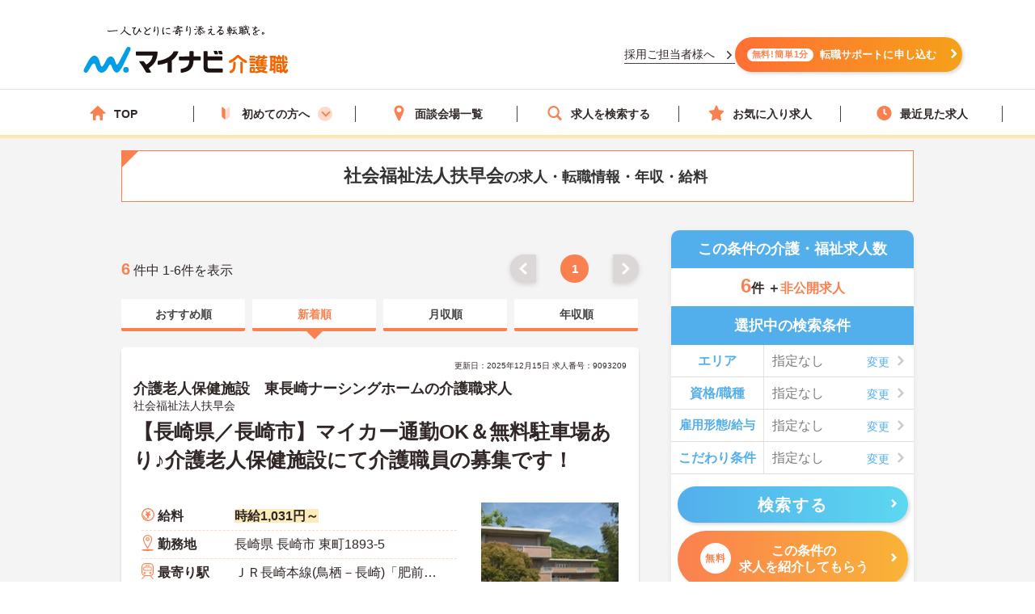

--- FILE ---
content_type: application/javascript; charset=utf-8
request_url: https://cdnjs.cloudflare.com/ajax/libs/Chart.js/3.5.1/chart.js
body_size: 76232
content:
/*!
 * Chart.js v3.5.1
 * https://www.chartjs.org
 * (c) 2021 Chart.js Contributors
 * Released under the MIT License
 */
(function (global, factory) {
typeof exports === 'object' && typeof module !== 'undefined' ? module.exports = factory() :
typeof define === 'function' && define.amd ? define(factory) :
(global = typeof globalThis !== 'undefined' ? globalThis : global || self, global.Chart = factory());
}(this, (function () { 'use strict';

function fontString(pixelSize, fontStyle, fontFamily) {
  return fontStyle + ' ' + pixelSize + 'px ' + fontFamily;
}
const requestAnimFrame = (function() {
  if (typeof window === 'undefined') {
    return function(callback) {
      return callback();
    };
  }
  return window.requestAnimationFrame;
}());
function throttled(fn, thisArg, updateFn) {
  const updateArgs = updateFn || ((args) => Array.prototype.slice.call(args));
  let ticking = false;
  let args = [];
  return function(...rest) {
    args = updateArgs(rest);
    if (!ticking) {
      ticking = true;
      requestAnimFrame.call(window, () => {
        ticking = false;
        fn.apply(thisArg, args);
      });
    }
  };
}
function debounce(fn, delay) {
  let timeout;
  return function() {
    if (delay) {
      clearTimeout(timeout);
      timeout = setTimeout(fn, delay);
    } else {
      fn();
    }
    return delay;
  };
}
const _toLeftRightCenter = (align) => align === 'start' ? 'left' : align === 'end' ? 'right' : 'center';
const _alignStartEnd = (align, start, end) => align === 'start' ? start : align === 'end' ? end : (start + end) / 2;
const _textX = (align, left, right, rtl) => {
  const check = rtl ? 'left' : 'right';
  return align === check ? right : align === 'center' ? (left + right) / 2 : left;
};

class Animator {
  constructor() {
    this._request = null;
    this._charts = new Map();
    this._running = false;
    this._lastDate = undefined;
  }
  _notify(chart, anims, date, type) {
    const callbacks = anims.listeners[type];
    const numSteps = anims.duration;
    callbacks.forEach(fn => fn({
      chart,
      initial: anims.initial,
      numSteps,
      currentStep: Math.min(date - anims.start, numSteps)
    }));
  }
  _refresh() {
    const me = this;
    if (me._request) {
      return;
    }
    me._running = true;
    me._request = requestAnimFrame.call(window, () => {
      me._update();
      me._request = null;
      if (me._running) {
        me._refresh();
      }
    });
  }
  _update(date = Date.now()) {
    const me = this;
    let remaining = 0;
    me._charts.forEach((anims, chart) => {
      if (!anims.running || !anims.items.length) {
        return;
      }
      const items = anims.items;
      let i = items.length - 1;
      let draw = false;
      let item;
      for (; i >= 0; --i) {
        item = items[i];
        if (item._active) {
          if (item._total > anims.duration) {
            anims.duration = item._total;
          }
          item.tick(date);
          draw = true;
        } else {
          items[i] = items[items.length - 1];
          items.pop();
        }
      }
      if (draw) {
        chart.draw();
        me._notify(chart, anims, date, 'progress');
      }
      if (!items.length) {
        anims.running = false;
        me._notify(chart, anims, date, 'complete');
        anims.initial = false;
      }
      remaining += items.length;
    });
    me._lastDate = date;
    if (remaining === 0) {
      me._running = false;
    }
  }
  _getAnims(chart) {
    const charts = this._charts;
    let anims = charts.get(chart);
    if (!anims) {
      anims = {
        running: false,
        initial: true,
        items: [],
        listeners: {
          complete: [],
          progress: []
        }
      };
      charts.set(chart, anims);
    }
    return anims;
  }
  listen(chart, event, cb) {
    this._getAnims(chart).listeners[event].push(cb);
  }
  add(chart, items) {
    if (!items || !items.length) {
      return;
    }
    this._getAnims(chart).items.push(...items);
  }
  has(chart) {
    return this._getAnims(chart).items.length > 0;
  }
  start(chart) {
    const anims = this._charts.get(chart);
    if (!anims) {
      return;
    }
    anims.running = true;
    anims.start = Date.now();
    anims.duration = anims.items.reduce((acc, cur) => Math.max(acc, cur._duration), 0);
    this._refresh();
  }
  running(chart) {
    if (!this._running) {
      return false;
    }
    const anims = this._charts.get(chart);
    if (!anims || !anims.running || !anims.items.length) {
      return false;
    }
    return true;
  }
  stop(chart) {
    const anims = this._charts.get(chart);
    if (!anims || !anims.items.length) {
      return;
    }
    const items = anims.items;
    let i = items.length - 1;
    for (; i >= 0; --i) {
      items[i].cancel();
    }
    anims.items = [];
    this._notify(chart, anims, Date.now(), 'complete');
  }
  remove(chart) {
    return this._charts.delete(chart);
  }
}
var animator = new Animator();

/*!
 * @kurkle/color v0.1.9
 * https://github.com/kurkle/color#readme
 * (c) 2020 Jukka Kurkela
 * Released under the MIT License
 */
const map$1 = {0: 0, 1: 1, 2: 2, 3: 3, 4: 4, 5: 5, 6: 6, 7: 7, 8: 8, 9: 9, A: 10, B: 11, C: 12, D: 13, E: 14, F: 15, a: 10, b: 11, c: 12, d: 13, e: 14, f: 15};
const hex = '0123456789ABCDEF';
const h1 = (b) => hex[b & 0xF];
const h2 = (b) => hex[(b & 0xF0) >> 4] + hex[b & 0xF];
const eq = (b) => (((b & 0xF0) >> 4) === (b & 0xF));
function isShort(v) {
	return eq(v.r) && eq(v.g) && eq(v.b) && eq(v.a);
}
function hexParse(str) {
	var len = str.length;
	var ret;
	if (str[0] === '#') {
		if (len === 4 || len === 5) {
			ret = {
				r: 255 & map$1[str[1]] * 17,
				g: 255 & map$1[str[2]] * 17,
				b: 255 & map$1[str[3]] * 17,
				a: len === 5 ? map$1[str[4]] * 17 : 255
			};
		} else if (len === 7 || len === 9) {
			ret = {
				r: map$1[str[1]] << 4 | map$1[str[2]],
				g: map$1[str[3]] << 4 | map$1[str[4]],
				b: map$1[str[5]] << 4 | map$1[str[6]],
				a: len === 9 ? (map$1[str[7]] << 4 | map$1[str[8]]) : 255
			};
		}
	}
	return ret;
}
function hexString(v) {
	var f = isShort(v) ? h1 : h2;
	return v
		? '#' + f(v.r) + f(v.g) + f(v.b) + (v.a < 255 ? f(v.a) : '')
		: v;
}
function round(v) {
	return v + 0.5 | 0;
}
const lim = (v, l, h) => Math.max(Math.min(v, h), l);
function p2b(v) {
	return lim(round(v * 2.55), 0, 255);
}
function n2b(v) {
	return lim(round(v * 255), 0, 255);
}
function b2n(v) {
	return lim(round(v / 2.55) / 100, 0, 1);
}
function n2p(v) {
	return lim(round(v * 100), 0, 100);
}
const RGB_RE = /^rgba?\(\s*([-+.\d]+)(%)?[\s,]+([-+.e\d]+)(%)?[\s,]+([-+.e\d]+)(%)?(?:[\s,/]+([-+.e\d]+)(%)?)?\s*\)$/;
function rgbParse(str) {
	const m = RGB_RE.exec(str);
	let a = 255;
	let r, g, b;
	if (!m) {
		return;
	}
	if (m[7] !== r) {
		const v = +m[7];
		a = 255 & (m[8] ? p2b(v) : v * 255);
	}
	r = +m[1];
	g = +m[3];
	b = +m[5];
	r = 255 & (m[2] ? p2b(r) : r);
	g = 255 & (m[4] ? p2b(g) : g);
	b = 255 & (m[6] ? p2b(b) : b);
	return {
		r: r,
		g: g,
		b: b,
		a: a
	};
}
function rgbString(v) {
	return v && (
		v.a < 255
			? `rgba(${v.r}, ${v.g}, ${v.b}, ${b2n(v.a)})`
			: `rgb(${v.r}, ${v.g}, ${v.b})`
	);
}
const HUE_RE = /^(hsla?|hwb|hsv)\(\s*([-+.e\d]+)(?:deg)?[\s,]+([-+.e\d]+)%[\s,]+([-+.e\d]+)%(?:[\s,]+([-+.e\d]+)(%)?)?\s*\)$/;
function hsl2rgbn(h, s, l) {
	const a = s * Math.min(l, 1 - l);
	const f = (n, k = (n + h / 30) % 12) => l - a * Math.max(Math.min(k - 3, 9 - k, 1), -1);
	return [f(0), f(8), f(4)];
}
function hsv2rgbn(h, s, v) {
	const f = (n, k = (n + h / 60) % 6) => v - v * s * Math.max(Math.min(k, 4 - k, 1), 0);
	return [f(5), f(3), f(1)];
}
function hwb2rgbn(h, w, b) {
	const rgb = hsl2rgbn(h, 1, 0.5);
	let i;
	if (w + b > 1) {
		i = 1 / (w + b);
		w *= i;
		b *= i;
	}
	for (i = 0; i < 3; i++) {
		rgb[i] *= 1 - w - b;
		rgb[i] += w;
	}
	return rgb;
}
function rgb2hsl(v) {
	const range = 255;
	const r = v.r / range;
	const g = v.g / range;
	const b = v.b / range;
	const max = Math.max(r, g, b);
	const min = Math.min(r, g, b);
	const l = (max + min) / 2;
	let h, s, d;
	if (max !== min) {
		d = max - min;
		s = l > 0.5 ? d / (2 - max - min) : d / (max + min);
		h = max === r
			? ((g - b) / d) + (g < b ? 6 : 0)
			: max === g
				? (b - r) / d + 2
				: (r - g) / d + 4;
		h = h * 60 + 0.5;
	}
	return [h | 0, s || 0, l];
}
function calln(f, a, b, c) {
	return (
		Array.isArray(a)
			? f(a[0], a[1], a[2])
			: f(a, b, c)
	).map(n2b);
}
function hsl2rgb(h, s, l) {
	return calln(hsl2rgbn, h, s, l);
}
function hwb2rgb(h, w, b) {
	return calln(hwb2rgbn, h, w, b);
}
function hsv2rgb(h, s, v) {
	return calln(hsv2rgbn, h, s, v);
}
function hue(h) {
	return (h % 360 + 360) % 360;
}
function hueParse(str) {
	const m = HUE_RE.exec(str);
	let a = 255;
	let v;
	if (!m) {
		return;
	}
	if (m[5] !== v) {
		a = m[6] ? p2b(+m[5]) : n2b(+m[5]);
	}
	const h = hue(+m[2]);
	const p1 = +m[3] / 100;
	const p2 = +m[4] / 100;
	if (m[1] === 'hwb') {
		v = hwb2rgb(h, p1, p2);
	} else if (m[1] === 'hsv') {
		v = hsv2rgb(h, p1, p2);
	} else {
		v = hsl2rgb(h, p1, p2);
	}
	return {
		r: v[0],
		g: v[1],
		b: v[2],
		a: a
	};
}
function rotate(v, deg) {
	var h = rgb2hsl(v);
	h[0] = hue(h[0] + deg);
	h = hsl2rgb(h);
	v.r = h[0];
	v.g = h[1];
	v.b = h[2];
}
function hslString(v) {
	if (!v) {
		return;
	}
	const a = rgb2hsl(v);
	const h = a[0];
	const s = n2p(a[1]);
	const l = n2p(a[2]);
	return v.a < 255
		? `hsla(${h}, ${s}%, ${l}%, ${b2n(v.a)})`
		: `hsl(${h}, ${s}%, ${l}%)`;
}
const map$1$1 = {
	x: 'dark',
	Z: 'light',
	Y: 're',
	X: 'blu',
	W: 'gr',
	V: 'medium',
	U: 'slate',
	A: 'ee',
	T: 'ol',
	S: 'or',
	B: 'ra',
	C: 'lateg',
	D: 'ights',
	R: 'in',
	Q: 'turquois',
	E: 'hi',
	P: 'ro',
	O: 'al',
	N: 'le',
	M: 'de',
	L: 'yello',
	F: 'en',
	K: 'ch',
	G: 'arks',
	H: 'ea',
	I: 'ightg',
	J: 'wh'
};
const names = {
	OiceXe: 'f0f8ff',
	antiquewEte: 'faebd7',
	aqua: 'ffff',
	aquamarRe: '7fffd4',
	azuY: 'f0ffff',
	beige: 'f5f5dc',
	bisque: 'ffe4c4',
	black: '0',
	blanKedOmond: 'ffebcd',
	Xe: 'ff',
	XeviTet: '8a2be2',
	bPwn: 'a52a2a',
	burlywood: 'deb887',
	caMtXe: '5f9ea0',
	KartYuse: '7fff00',
	KocTate: 'd2691e',
	cSO: 'ff7f50',
	cSnflowerXe: '6495ed',
	cSnsilk: 'fff8dc',
	crimson: 'dc143c',
	cyan: 'ffff',
	xXe: '8b',
	xcyan: '8b8b',
	xgTMnPd: 'b8860b',
	xWay: 'a9a9a9',
	xgYF: '6400',
	xgYy: 'a9a9a9',
	xkhaki: 'bdb76b',
	xmagFta: '8b008b',
	xTivegYF: '556b2f',
	xSange: 'ff8c00',
	xScEd: '9932cc',
	xYd: '8b0000',
	xsOmon: 'e9967a',
	xsHgYF: '8fbc8f',
	xUXe: '483d8b',
	xUWay: '2f4f4f',
	xUgYy: '2f4f4f',
	xQe: 'ced1',
	xviTet: '9400d3',
	dAppRk: 'ff1493',
	dApskyXe: 'bfff',
	dimWay: '696969',
	dimgYy: '696969',
	dodgerXe: '1e90ff',
	fiYbrick: 'b22222',
	flSOwEte: 'fffaf0',
	foYstWAn: '228b22',
	fuKsia: 'ff00ff',
	gaRsbSo: 'dcdcdc',
	ghostwEte: 'f8f8ff',
	gTd: 'ffd700',
	gTMnPd: 'daa520',
	Way: '808080',
	gYF: '8000',
	gYFLw: 'adff2f',
	gYy: '808080',
	honeyMw: 'f0fff0',
	hotpRk: 'ff69b4',
	RdianYd: 'cd5c5c',
	Rdigo: '4b0082',
	ivSy: 'fffff0',
	khaki: 'f0e68c',
	lavFMr: 'e6e6fa',
	lavFMrXsh: 'fff0f5',
	lawngYF: '7cfc00',
	NmoncEffon: 'fffacd',
	ZXe: 'add8e6',
	ZcSO: 'f08080',
	Zcyan: 'e0ffff',
	ZgTMnPdLw: 'fafad2',
	ZWay: 'd3d3d3',
	ZgYF: '90ee90',
	ZgYy: 'd3d3d3',
	ZpRk: 'ffb6c1',
	ZsOmon: 'ffa07a',
	ZsHgYF: '20b2aa',
	ZskyXe: '87cefa',
	ZUWay: '778899',
	ZUgYy: '778899',
	ZstAlXe: 'b0c4de',
	ZLw: 'ffffe0',
	lime: 'ff00',
	limegYF: '32cd32',
	lRF: 'faf0e6',
	magFta: 'ff00ff',
	maPon: '800000',
	VaquamarRe: '66cdaa',
	VXe: 'cd',
	VScEd: 'ba55d3',
	VpurpN: '9370db',
	VsHgYF: '3cb371',
	VUXe: '7b68ee',
	VsprRggYF: 'fa9a',
	VQe: '48d1cc',
	VviTetYd: 'c71585',
	midnightXe: '191970',
	mRtcYam: 'f5fffa',
	mistyPse: 'ffe4e1',
	moccasR: 'ffe4b5',
	navajowEte: 'ffdead',
	navy: '80',
	Tdlace: 'fdf5e6',
	Tive: '808000',
	TivedBb: '6b8e23',
	Sange: 'ffa500',
	SangeYd: 'ff4500',
	ScEd: 'da70d6',
	pOegTMnPd: 'eee8aa',
	pOegYF: '98fb98',
	pOeQe: 'afeeee',
	pOeviTetYd: 'db7093',
	papayawEp: 'ffefd5',
	pHKpuff: 'ffdab9',
	peru: 'cd853f',
	pRk: 'ffc0cb',
	plum: 'dda0dd',
	powMrXe: 'b0e0e6',
	purpN: '800080',
	YbeccapurpN: '663399',
	Yd: 'ff0000',
	Psybrown: 'bc8f8f',
	PyOXe: '4169e1',
	saddNbPwn: '8b4513',
	sOmon: 'fa8072',
	sandybPwn: 'f4a460',
	sHgYF: '2e8b57',
	sHshell: 'fff5ee',
	siFna: 'a0522d',
	silver: 'c0c0c0',
	skyXe: '87ceeb',
	UXe: '6a5acd',
	UWay: '708090',
	UgYy: '708090',
	snow: 'fffafa',
	sprRggYF: 'ff7f',
	stAlXe: '4682b4',
	tan: 'd2b48c',
	teO: '8080',
	tEstN: 'd8bfd8',
	tomato: 'ff6347',
	Qe: '40e0d0',
	viTet: 'ee82ee',
	JHt: 'f5deb3',
	wEte: 'ffffff',
	wEtesmoke: 'f5f5f5',
	Lw: 'ffff00',
	LwgYF: '9acd32'
};
function unpack() {
	const unpacked = {};
	const keys = Object.keys(names);
	const tkeys = Object.keys(map$1$1);
	let i, j, k, ok, nk;
	for (i = 0; i < keys.length; i++) {
		ok = nk = keys[i];
		for (j = 0; j < tkeys.length; j++) {
			k = tkeys[j];
			nk = nk.replace(k, map$1$1[k]);
		}
		k = parseInt(names[ok], 16);
		unpacked[nk] = [k >> 16 & 0xFF, k >> 8 & 0xFF, k & 0xFF];
	}
	return unpacked;
}
let names$1;
function nameParse(str) {
	if (!names$1) {
		names$1 = unpack();
		names$1.transparent = [0, 0, 0, 0];
	}
	const a = names$1[str.toLowerCase()];
	return a && {
		r: a[0],
		g: a[1],
		b: a[2],
		a: a.length === 4 ? a[3] : 255
	};
}
function modHSL(v, i, ratio) {
	if (v) {
		let tmp = rgb2hsl(v);
		tmp[i] = Math.max(0, Math.min(tmp[i] + tmp[i] * ratio, i === 0 ? 360 : 1));
		tmp = hsl2rgb(tmp);
		v.r = tmp[0];
		v.g = tmp[1];
		v.b = tmp[2];
	}
}
function clone$1(v, proto) {
	return v ? Object.assign(proto || {}, v) : v;
}
function fromObject(input) {
	var v = {r: 0, g: 0, b: 0, a: 255};
	if (Array.isArray(input)) {
		if (input.length >= 3) {
			v = {r: input[0], g: input[1], b: input[2], a: 255};
			if (input.length > 3) {
				v.a = n2b(input[3]);
			}
		}
	} else {
		v = clone$1(input, {r: 0, g: 0, b: 0, a: 1});
		v.a = n2b(v.a);
	}
	return v;
}
function functionParse(str) {
	if (str.charAt(0) === 'r') {
		return rgbParse(str);
	}
	return hueParse(str);
}
class Color {
	constructor(input) {
		if (input instanceof Color) {
			return input;
		}
		const type = typeof input;
		let v;
		if (type === 'object') {
			v = fromObject(input);
		} else if (type === 'string') {
			v = hexParse(input) || nameParse(input) || functionParse(input);
		}
		this._rgb = v;
		this._valid = !!v;
	}
	get valid() {
		return this._valid;
	}
	get rgb() {
		var v = clone$1(this._rgb);
		if (v) {
			v.a = b2n(v.a);
		}
		return v;
	}
	set rgb(obj) {
		this._rgb = fromObject(obj);
	}
	rgbString() {
		return this._valid ? rgbString(this._rgb) : this._rgb;
	}
	hexString() {
		return this._valid ? hexString(this._rgb) : this._rgb;
	}
	hslString() {
		return this._valid ? hslString(this._rgb) : this._rgb;
	}
	mix(color, weight) {
		const me = this;
		if (color) {
			const c1 = me.rgb;
			const c2 = color.rgb;
			let w2;
			const p = weight === w2 ? 0.5 : weight;
			const w = 2 * p - 1;
			const a = c1.a - c2.a;
			const w1 = ((w * a === -1 ? w : (w + a) / (1 + w * a)) + 1) / 2.0;
			w2 = 1 - w1;
			c1.r = 0xFF & w1 * c1.r + w2 * c2.r + 0.5;
			c1.g = 0xFF & w1 * c1.g + w2 * c2.g + 0.5;
			c1.b = 0xFF & w1 * c1.b + w2 * c2.b + 0.5;
			c1.a = p * c1.a + (1 - p) * c2.a;
			me.rgb = c1;
		}
		return me;
	}
	clone() {
		return new Color(this.rgb);
	}
	alpha(a) {
		this._rgb.a = n2b(a);
		return this;
	}
	clearer(ratio) {
		const rgb = this._rgb;
		rgb.a *= 1 - ratio;
		return this;
	}
	greyscale() {
		const rgb = this._rgb;
		const val = round(rgb.r * 0.3 + rgb.g * 0.59 + rgb.b * 0.11);
		rgb.r = rgb.g = rgb.b = val;
		return this;
	}
	opaquer(ratio) {
		const rgb = this._rgb;
		rgb.a *= 1 + ratio;
		return this;
	}
	negate() {
		const v = this._rgb;
		v.r = 255 - v.r;
		v.g = 255 - v.g;
		v.b = 255 - v.b;
		return this;
	}
	lighten(ratio) {
		modHSL(this._rgb, 2, ratio);
		return this;
	}
	darken(ratio) {
		modHSL(this._rgb, 2, -ratio);
		return this;
	}
	saturate(ratio) {
		modHSL(this._rgb, 1, ratio);
		return this;
	}
	desaturate(ratio) {
		modHSL(this._rgb, 1, -ratio);
		return this;
	}
	rotate(deg) {
		rotate(this._rgb, deg);
		return this;
	}
}
function index_esm(input) {
	return new Color(input);
}

const isPatternOrGradient = (value) => value instanceof CanvasGradient || value instanceof CanvasPattern;
function color(value) {
  return isPatternOrGradient(value) ? value : index_esm(value);
}
function getHoverColor(value) {
  return isPatternOrGradient(value)
    ? value
    : index_esm(value).saturate(0.5).darken(0.1).hexString();
}

function noop() {}
const uid = (function() {
  let id = 0;
  return function() {
    return id++;
  };
}());
function isNullOrUndef(value) {
  return value === null || typeof value === 'undefined';
}
function isArray(value) {
  if (Array.isArray && Array.isArray(value)) {
    return true;
  }
  const type = Object.prototype.toString.call(value);
  if (type.substr(0, 7) === '[object' && type.substr(-6) === 'Array]') {
    return true;
  }
  return false;
}
function isObject(value) {
  return value !== null && Object.prototype.toString.call(value) === '[object Object]';
}
const isNumberFinite = (value) => (typeof value === 'number' || value instanceof Number) && isFinite(+value);
function finiteOrDefault(value, defaultValue) {
  return isNumberFinite(value) ? value : defaultValue;
}
function valueOrDefault(value, defaultValue) {
  return typeof value === 'undefined' ? defaultValue : value;
}
const toPercentage = (value, dimension) =>
  typeof value === 'string' && value.endsWith('%') ?
    parseFloat(value) / 100
    : value / dimension;
const toDimension = (value, dimension) =>
  typeof value === 'string' && value.endsWith('%') ?
    parseFloat(value) / 100 * dimension
    : +value;
function callback(fn, args, thisArg) {
  if (fn && typeof fn.call === 'function') {
    return fn.apply(thisArg, args);
  }
}
function each(loopable, fn, thisArg, reverse) {
  let i, len, keys;
  if (isArray(loopable)) {
    len = loopable.length;
    if (reverse) {
      for (i = len - 1; i >= 0; i--) {
        fn.call(thisArg, loopable[i], i);
      }
    } else {
      for (i = 0; i < len; i++) {
        fn.call(thisArg, loopable[i], i);
      }
    }
  } else if (isObject(loopable)) {
    keys = Object.keys(loopable);
    len = keys.length;
    for (i = 0; i < len; i++) {
      fn.call(thisArg, loopable[keys[i]], keys[i]);
    }
  }
}
function _elementsEqual(a0, a1) {
  let i, ilen, v0, v1;
  if (!a0 || !a1 || a0.length !== a1.length) {
    return false;
  }
  for (i = 0, ilen = a0.length; i < ilen; ++i) {
    v0 = a0[i];
    v1 = a1[i];
    if (v0.datasetIndex !== v1.datasetIndex || v0.index !== v1.index) {
      return false;
    }
  }
  return true;
}
function clone(source) {
  if (isArray(source)) {
    return source.map(clone);
  }
  if (isObject(source)) {
    const target = Object.create(null);
    const keys = Object.keys(source);
    const klen = keys.length;
    let k = 0;
    for (; k < klen; ++k) {
      target[keys[k]] = clone(source[keys[k]]);
    }
    return target;
  }
  return source;
}
function isValidKey(key) {
  return ['__proto__', 'prototype', 'constructor'].indexOf(key) === -1;
}
function _merger(key, target, source, options) {
  if (!isValidKey(key)) {
    return;
  }
  const tval = target[key];
  const sval = source[key];
  if (isObject(tval) && isObject(sval)) {
    merge(tval, sval, options);
  } else {
    target[key] = clone(sval);
  }
}
function merge(target, source, options) {
  const sources = isArray(source) ? source : [source];
  const ilen = sources.length;
  if (!isObject(target)) {
    return target;
  }
  options = options || {};
  const merger = options.merger || _merger;
  for (let i = 0; i < ilen; ++i) {
    source = sources[i];
    if (!isObject(source)) {
      continue;
    }
    const keys = Object.keys(source);
    for (let k = 0, klen = keys.length; k < klen; ++k) {
      merger(keys[k], target, source, options);
    }
  }
  return target;
}
function mergeIf(target, source) {
  return merge(target, source, {merger: _mergerIf});
}
function _mergerIf(key, target, source) {
  if (!isValidKey(key)) {
    return;
  }
  const tval = target[key];
  const sval = source[key];
  if (isObject(tval) && isObject(sval)) {
    mergeIf(tval, sval);
  } else if (!Object.prototype.hasOwnProperty.call(target, key)) {
    target[key] = clone(sval);
  }
}
function _deprecated(scope, value, previous, current) {
  if (value !== undefined) {
    console.warn(scope + ': "' + previous +
			'" is deprecated. Please use "' + current + '" instead');
  }
}
const emptyString = '';
const dot = '.';
function indexOfDotOrLength(key, start) {
  const idx = key.indexOf(dot, start);
  return idx === -1 ? key.length : idx;
}
function resolveObjectKey(obj, key) {
  if (key === emptyString) {
    return obj;
  }
  let pos = 0;
  let idx = indexOfDotOrLength(key, pos);
  while (obj && idx > pos) {
    obj = obj[key.substr(pos, idx - pos)];
    pos = idx + 1;
    idx = indexOfDotOrLength(key, pos);
  }
  return obj;
}
function _capitalize(str) {
  return str.charAt(0).toUpperCase() + str.slice(1);
}
const defined = (value) => typeof value !== 'undefined';
const isFunction = (value) => typeof value === 'function';
const setsEqual = (a, b) => {
  if (a.size !== b.size) {
    return false;
  }
  for (const item of a) {
    if (!b.has(item)) {
      return false;
    }
  }
  return true;
};

const overrides = Object.create(null);
const descriptors = Object.create(null);
function getScope$1(node, key) {
  if (!key) {
    return node;
  }
  const keys = key.split('.');
  for (let i = 0, n = keys.length; i < n; ++i) {
    const k = keys[i];
    node = node[k] || (node[k] = Object.create(null));
  }
  return node;
}
function set(root, scope, values) {
  if (typeof scope === 'string') {
    return merge(getScope$1(root, scope), values);
  }
  return merge(getScope$1(root, ''), scope);
}
class Defaults {
  constructor(_descriptors) {
    this.animation = undefined;
    this.backgroundColor = 'rgba(0,0,0,0.1)';
    this.borderColor = 'rgba(0,0,0,0.1)';
    this.color = '#666';
    this.datasets = {};
    this.devicePixelRatio = (context) => context.chart.platform.getDevicePixelRatio();
    this.elements = {};
    this.events = [
      'mousemove',
      'mouseout',
      'click',
      'touchstart',
      'touchmove'
    ];
    this.font = {
      family: "'Helvetica Neue', 'Helvetica', 'Arial', sans-serif",
      size: 12,
      style: 'normal',
      lineHeight: 1.2,
      weight: null
    };
    this.hover = {};
    this.hoverBackgroundColor = (ctx, options) => getHoverColor(options.backgroundColor);
    this.hoverBorderColor = (ctx, options) => getHoverColor(options.borderColor);
    this.hoverColor = (ctx, options) => getHoverColor(options.color);
    this.indexAxis = 'x';
    this.interaction = {
      mode: 'nearest',
      intersect: true
    };
    this.maintainAspectRatio = true;
    this.onHover = null;
    this.onClick = null;
    this.parsing = true;
    this.plugins = {};
    this.responsive = true;
    this.scale = undefined;
    this.scales = {};
    this.showLine = true;
    this.describe(_descriptors);
  }
  set(scope, values) {
    return set(this, scope, values);
  }
  get(scope) {
    return getScope$1(this, scope);
  }
  describe(scope, values) {
    return set(descriptors, scope, values);
  }
  override(scope, values) {
    return set(overrides, scope, values);
  }
  route(scope, name, targetScope, targetName) {
    const scopeObject = getScope$1(this, scope);
    const targetScopeObject = getScope$1(this, targetScope);
    const privateName = '_' + name;
    Object.defineProperties(scopeObject, {
      [privateName]: {
        value: scopeObject[name],
        writable: true
      },
      [name]: {
        enumerable: true,
        get() {
          const local = this[privateName];
          const target = targetScopeObject[targetName];
          if (isObject(local)) {
            return Object.assign({}, target, local);
          }
          return valueOrDefault(local, target);
        },
        set(value) {
          this[privateName] = value;
        }
      }
    });
  }
}
var defaults = new Defaults({
  _scriptable: (name) => !name.startsWith('on'),
  _indexable: (name) => name !== 'events',
  hover: {
    _fallback: 'interaction'
  },
  interaction: {
    _scriptable: false,
    _indexable: false,
  }
});

const PI = Math.PI;
const TAU = 2 * PI;
const PITAU = TAU + PI;
const INFINITY = Number.POSITIVE_INFINITY;
const RAD_PER_DEG = PI / 180;
const HALF_PI = PI / 2;
const QUARTER_PI = PI / 4;
const TWO_THIRDS_PI = PI * 2 / 3;
const log10 = Math.log10;
const sign = Math.sign;
function niceNum(range) {
  const roundedRange = Math.round(range);
  range = almostEquals(range, roundedRange, range / 1000) ? roundedRange : range;
  const niceRange = Math.pow(10, Math.floor(log10(range)));
  const fraction = range / niceRange;
  const niceFraction = fraction <= 1 ? 1 : fraction <= 2 ? 2 : fraction <= 5 ? 5 : 10;
  return niceFraction * niceRange;
}
function _factorize(value) {
  const result = [];
  const sqrt = Math.sqrt(value);
  let i;
  for (i = 1; i < sqrt; i++) {
    if (value % i === 0) {
      result.push(i);
      result.push(value / i);
    }
  }
  if (sqrt === (sqrt | 0)) {
    result.push(sqrt);
  }
  result.sort((a, b) => a - b).pop();
  return result;
}
function isNumber(n) {
  return !isNaN(parseFloat(n)) && isFinite(n);
}
function almostEquals(x, y, epsilon) {
  return Math.abs(x - y) < epsilon;
}
function almostWhole(x, epsilon) {
  const rounded = Math.round(x);
  return ((rounded - epsilon) <= x) && ((rounded + epsilon) >= x);
}
function _setMinAndMaxByKey(array, target, property) {
  let i, ilen, value;
  for (i = 0, ilen = array.length; i < ilen; i++) {
    value = array[i][property];
    if (!isNaN(value)) {
      target.min = Math.min(target.min, value);
      target.max = Math.max(target.max, value);
    }
  }
}
function toRadians(degrees) {
  return degrees * (PI / 180);
}
function toDegrees(radians) {
  return radians * (180 / PI);
}
function _decimalPlaces(x) {
  if (!isNumberFinite(x)) {
    return;
  }
  let e = 1;
  let p = 0;
  while (Math.round(x * e) / e !== x) {
    e *= 10;
    p++;
  }
  return p;
}
function getAngleFromPoint(centrePoint, anglePoint) {
  const distanceFromXCenter = anglePoint.x - centrePoint.x;
  const distanceFromYCenter = anglePoint.y - centrePoint.y;
  const radialDistanceFromCenter = Math.sqrt(distanceFromXCenter * distanceFromXCenter + distanceFromYCenter * distanceFromYCenter);
  let angle = Math.atan2(distanceFromYCenter, distanceFromXCenter);
  if (angle < (-0.5 * PI)) {
    angle += TAU;
  }
  return {
    angle,
    distance: radialDistanceFromCenter
  };
}
function distanceBetweenPoints(pt1, pt2) {
  return Math.sqrt(Math.pow(pt2.x - pt1.x, 2) + Math.pow(pt2.y - pt1.y, 2));
}
function _angleDiff(a, b) {
  return (a - b + PITAU) % TAU - PI;
}
function _normalizeAngle(a) {
  return (a % TAU + TAU) % TAU;
}
function _angleBetween(angle, start, end, sameAngleIsFullCircle) {
  const a = _normalizeAngle(angle);
  const s = _normalizeAngle(start);
  const e = _normalizeAngle(end);
  const angleToStart = _normalizeAngle(s - a);
  const angleToEnd = _normalizeAngle(e - a);
  const startToAngle = _normalizeAngle(a - s);
  const endToAngle = _normalizeAngle(a - e);
  return a === s || a === e || (sameAngleIsFullCircle && s === e)
    || (angleToStart > angleToEnd && startToAngle < endToAngle);
}
function _limitValue(value, min, max) {
  return Math.max(min, Math.min(max, value));
}
function _int16Range(value) {
  return _limitValue(value, -32768, 32767);
}

function toFontString(font) {
  if (!font || isNullOrUndef(font.size) || isNullOrUndef(font.family)) {
    return null;
  }
  return (font.style ? font.style + ' ' : '')
		+ (font.weight ? font.weight + ' ' : '')
		+ font.size + 'px '
		+ font.family;
}
function _measureText(ctx, data, gc, longest, string) {
  let textWidth = data[string];
  if (!textWidth) {
    textWidth = data[string] = ctx.measureText(string).width;
    gc.push(string);
  }
  if (textWidth > longest) {
    longest = textWidth;
  }
  return longest;
}
function _longestText(ctx, font, arrayOfThings, cache) {
  cache = cache || {};
  let data = cache.data = cache.data || {};
  let gc = cache.garbageCollect = cache.garbageCollect || [];
  if (cache.font !== font) {
    data = cache.data = {};
    gc = cache.garbageCollect = [];
    cache.font = font;
  }
  ctx.save();
  ctx.font = font;
  let longest = 0;
  const ilen = arrayOfThings.length;
  let i, j, jlen, thing, nestedThing;
  for (i = 0; i < ilen; i++) {
    thing = arrayOfThings[i];
    if (thing !== undefined && thing !== null && isArray(thing) !== true) {
      longest = _measureText(ctx, data, gc, longest, thing);
    } else if (isArray(thing)) {
      for (j = 0, jlen = thing.length; j < jlen; j++) {
        nestedThing = thing[j];
        if (nestedThing !== undefined && nestedThing !== null && !isArray(nestedThing)) {
          longest = _measureText(ctx, data, gc, longest, nestedThing);
        }
      }
    }
  }
  ctx.restore();
  const gcLen = gc.length / 2;
  if (gcLen > arrayOfThings.length) {
    for (i = 0; i < gcLen; i++) {
      delete data[gc[i]];
    }
    gc.splice(0, gcLen);
  }
  return longest;
}
function _alignPixel(chart, pixel, width) {
  const devicePixelRatio = chart.currentDevicePixelRatio;
  const halfWidth = width !== 0 ? Math.max(width / 2, 0.5) : 0;
  return Math.round((pixel - halfWidth) * devicePixelRatio) / devicePixelRatio + halfWidth;
}
function clearCanvas(canvas, ctx) {
  ctx = ctx || canvas.getContext('2d');
  ctx.save();
  ctx.resetTransform();
  ctx.clearRect(0, 0, canvas.width, canvas.height);
  ctx.restore();
}
function drawPoint(ctx, options, x, y) {
  let type, xOffset, yOffset, size, cornerRadius;
  const style = options.pointStyle;
  const rotation = options.rotation;
  const radius = options.radius;
  let rad = (rotation || 0) * RAD_PER_DEG;
  if (style && typeof style === 'object') {
    type = style.toString();
    if (type === '[object HTMLImageElement]' || type === '[object HTMLCanvasElement]') {
      ctx.save();
      ctx.translate(x, y);
      ctx.rotate(rad);
      ctx.drawImage(style, -style.width / 2, -style.height / 2, style.width, style.height);
      ctx.restore();
      return;
    }
  }
  if (isNaN(radius) || radius <= 0) {
    return;
  }
  ctx.beginPath();
  switch (style) {
  default:
    ctx.arc(x, y, radius, 0, TAU);
    ctx.closePath();
    break;
  case 'triangle':
    ctx.moveTo(x + Math.sin(rad) * radius, y - Math.cos(rad) * radius);
    rad += TWO_THIRDS_PI;
    ctx.lineTo(x + Math.sin(rad) * radius, y - Math.cos(rad) * radius);
    rad += TWO_THIRDS_PI;
    ctx.lineTo(x + Math.sin(rad) * radius, y - Math.cos(rad) * radius);
    ctx.closePath();
    break;
  case 'rectRounded':
    cornerRadius = radius * 0.516;
    size = radius - cornerRadius;
    xOffset = Math.cos(rad + QUARTER_PI) * size;
    yOffset = Math.sin(rad + QUARTER_PI) * size;
    ctx.arc(x - xOffset, y - yOffset, cornerRadius, rad - PI, rad - HALF_PI);
    ctx.arc(x + yOffset, y - xOffset, cornerRadius, rad - HALF_PI, rad);
    ctx.arc(x + xOffset, y + yOffset, cornerRadius, rad, rad + HALF_PI);
    ctx.arc(x - yOffset, y + xOffset, cornerRadius, rad + HALF_PI, rad + PI);
    ctx.closePath();
    break;
  case 'rect':
    if (!rotation) {
      size = Math.SQRT1_2 * radius;
      ctx.rect(x - size, y - size, 2 * size, 2 * size);
      break;
    }
    rad += QUARTER_PI;
  case 'rectRot':
    xOffset = Math.cos(rad) * radius;
    yOffset = Math.sin(rad) * radius;
    ctx.moveTo(x - xOffset, y - yOffset);
    ctx.lineTo(x + yOffset, y - xOffset);
    ctx.lineTo(x + xOffset, y + yOffset);
    ctx.lineTo(x - yOffset, y + xOffset);
    ctx.closePath();
    break;
  case 'crossRot':
    rad += QUARTER_PI;
  case 'cross':
    xOffset = Math.cos(rad) * radius;
    yOffset = Math.sin(rad) * radius;
    ctx.moveTo(x - xOffset, y - yOffset);
    ctx.lineTo(x + xOffset, y + yOffset);
    ctx.moveTo(x + yOffset, y - xOffset);
    ctx.lineTo(x - yOffset, y + xOffset);
    break;
  case 'star':
    xOffset = Math.cos(rad) * radius;
    yOffset = Math.sin(rad) * radius;
    ctx.moveTo(x - xOffset, y - yOffset);
    ctx.lineTo(x + xOffset, y + yOffset);
    ctx.moveTo(x + yOffset, y - xOffset);
    ctx.lineTo(x - yOffset, y + xOffset);
    rad += QUARTER_PI;
    xOffset = Math.cos(rad) * radius;
    yOffset = Math.sin(rad) * radius;
    ctx.moveTo(x - xOffset, y - yOffset);
    ctx.lineTo(x + xOffset, y + yOffset);
    ctx.moveTo(x + yOffset, y - xOffset);
    ctx.lineTo(x - yOffset, y + xOffset);
    break;
  case 'line':
    xOffset = Math.cos(rad) * radius;
    yOffset = Math.sin(rad) * radius;
    ctx.moveTo(x - xOffset, y - yOffset);
    ctx.lineTo(x + xOffset, y + yOffset);
    break;
  case 'dash':
    ctx.moveTo(x, y);
    ctx.lineTo(x + Math.cos(rad) * radius, y + Math.sin(rad) * radius);
    break;
  }
  ctx.fill();
  if (options.borderWidth > 0) {
    ctx.stroke();
  }
}
function _isPointInArea(point, area, margin) {
  margin = margin || 0.5;
  return !area || (point && point.x > area.left - margin && point.x < area.right + margin &&
		point.y > area.top - margin && point.y < area.bottom + margin);
}
function clipArea(ctx, area) {
  ctx.save();
  ctx.beginPath();
  ctx.rect(area.left, area.top, area.right - area.left, area.bottom - area.top);
  ctx.clip();
}
function unclipArea(ctx) {
  ctx.restore();
}
function _steppedLineTo(ctx, previous, target, flip, mode) {
  if (!previous) {
    return ctx.lineTo(target.x, target.y);
  }
  if (mode === 'middle') {
    const midpoint = (previous.x + target.x) / 2.0;
    ctx.lineTo(midpoint, previous.y);
    ctx.lineTo(midpoint, target.y);
  } else if (mode === 'after' !== !!flip) {
    ctx.lineTo(previous.x, target.y);
  } else {
    ctx.lineTo(target.x, previous.y);
  }
  ctx.lineTo(target.x, target.y);
}
function _bezierCurveTo(ctx, previous, target, flip) {
  if (!previous) {
    return ctx.lineTo(target.x, target.y);
  }
  ctx.bezierCurveTo(
    flip ? previous.cp1x : previous.cp2x,
    flip ? previous.cp1y : previous.cp2y,
    flip ? target.cp2x : target.cp1x,
    flip ? target.cp2y : target.cp1y,
    target.x,
    target.y);
}
function renderText(ctx, text, x, y, font, opts = {}) {
  const lines = isArray(text) ? text : [text];
  const stroke = opts.strokeWidth > 0 && opts.strokeColor !== '';
  let i, line;
  ctx.save();
  ctx.font = font.string;
  setRenderOpts(ctx, opts);
  for (i = 0; i < lines.length; ++i) {
    line = lines[i];
    if (stroke) {
      if (opts.strokeColor) {
        ctx.strokeStyle = opts.strokeColor;
      }
      if (!isNullOrUndef(opts.strokeWidth)) {
        ctx.lineWidth = opts.strokeWidth;
      }
      ctx.strokeText(line, x, y, opts.maxWidth);
    }
    ctx.fillText(line, x, y, opts.maxWidth);
    decorateText(ctx, x, y, line, opts);
    y += font.lineHeight;
  }
  ctx.restore();
}
function setRenderOpts(ctx, opts) {
  if (opts.translation) {
    ctx.translate(opts.translation[0], opts.translation[1]);
  }
  if (!isNullOrUndef(opts.rotation)) {
    ctx.rotate(opts.rotation);
  }
  if (opts.color) {
    ctx.fillStyle = opts.color;
  }
  if (opts.textAlign) {
    ctx.textAlign = opts.textAlign;
  }
  if (opts.textBaseline) {
    ctx.textBaseline = opts.textBaseline;
  }
}
function decorateText(ctx, x, y, line, opts) {
  if (opts.strikethrough || opts.underline) {
    const metrics = ctx.measureText(line);
    const left = x - metrics.actualBoundingBoxLeft;
    const right = x + metrics.actualBoundingBoxRight;
    const top = y - metrics.actualBoundingBoxAscent;
    const bottom = y + metrics.actualBoundingBoxDescent;
    const yDecoration = opts.strikethrough ? (top + bottom) / 2 : bottom;
    ctx.strokeStyle = ctx.fillStyle;
    ctx.beginPath();
    ctx.lineWidth = opts.decorationWidth || 2;
    ctx.moveTo(left, yDecoration);
    ctx.lineTo(right, yDecoration);
    ctx.stroke();
  }
}
function addRoundedRectPath(ctx, rect) {
  const {x, y, w, h, radius} = rect;
  ctx.arc(x + radius.topLeft, y + radius.topLeft, radius.topLeft, -HALF_PI, PI, true);
  ctx.lineTo(x, y + h - radius.bottomLeft);
  ctx.arc(x + radius.bottomLeft, y + h - radius.bottomLeft, radius.bottomLeft, PI, HALF_PI, true);
  ctx.lineTo(x + w - radius.bottomRight, y + h);
  ctx.arc(x + w - radius.bottomRight, y + h - radius.bottomRight, radius.bottomRight, HALF_PI, 0, true);
  ctx.lineTo(x + w, y + radius.topRight);
  ctx.arc(x + w - radius.topRight, y + radius.topRight, radius.topRight, 0, -HALF_PI, true);
  ctx.lineTo(x + radius.topLeft, y);
}

function _lookup(table, value, cmp) {
  cmp = cmp || ((index) => table[index] < value);
  let hi = table.length - 1;
  let lo = 0;
  let mid;
  while (hi - lo > 1) {
    mid = (lo + hi) >> 1;
    if (cmp(mid)) {
      lo = mid;
    } else {
      hi = mid;
    }
  }
  return {lo, hi};
}
const _lookupByKey = (table, key, value) =>
  _lookup(table, value, index => table[index][key] < value);
const _rlookupByKey = (table, key, value) =>
  _lookup(table, value, index => table[index][key] >= value);
function _filterBetween(values, min, max) {
  let start = 0;
  let end = values.length;
  while (start < end && values[start] < min) {
    start++;
  }
  while (end > start && values[end - 1] > max) {
    end--;
  }
  return start > 0 || end < values.length
    ? values.slice(start, end)
    : values;
}
const arrayEvents = ['push', 'pop', 'shift', 'splice', 'unshift'];
function listenArrayEvents(array, listener) {
  if (array._chartjs) {
    array._chartjs.listeners.push(listener);
    return;
  }
  Object.defineProperty(array, '_chartjs', {
    configurable: true,
    enumerable: false,
    value: {
      listeners: [listener]
    }
  });
  arrayEvents.forEach((key) => {
    const method = '_onData' + _capitalize(key);
    const base = array[key];
    Object.defineProperty(array, key, {
      configurable: true,
      enumerable: false,
      value(...args) {
        const res = base.apply(this, args);
        array._chartjs.listeners.forEach((object) => {
          if (typeof object[method] === 'function') {
            object[method](...args);
          }
        });
        return res;
      }
    });
  });
}
function unlistenArrayEvents(array, listener) {
  const stub = array._chartjs;
  if (!stub) {
    return;
  }
  const listeners = stub.listeners;
  const index = listeners.indexOf(listener);
  if (index !== -1) {
    listeners.splice(index, 1);
  }
  if (listeners.length > 0) {
    return;
  }
  arrayEvents.forEach((key) => {
    delete array[key];
  });
  delete array._chartjs;
}
function _arrayUnique(items) {
  const set = new Set();
  let i, ilen;
  for (i = 0, ilen = items.length; i < ilen; ++i) {
    set.add(items[i]);
  }
  if (set.size === ilen) {
    return items;
  }
  return Array.from(set);
}

function _isDomSupported() {
  return typeof window !== 'undefined' && typeof document !== 'undefined';
}
function _getParentNode(domNode) {
  let parent = domNode.parentNode;
  if (parent && parent.toString() === '[object ShadowRoot]') {
    parent = parent.host;
  }
  return parent;
}
function parseMaxStyle(styleValue, node, parentProperty) {
  let valueInPixels;
  if (typeof styleValue === 'string') {
    valueInPixels = parseInt(styleValue, 10);
    if (styleValue.indexOf('%') !== -1) {
      valueInPixels = valueInPixels / 100 * node.parentNode[parentProperty];
    }
  } else {
    valueInPixels = styleValue;
  }
  return valueInPixels;
}
const getComputedStyle = (element) => window.getComputedStyle(element, null);
function getStyle(el, property) {
  return getComputedStyle(el).getPropertyValue(property);
}
const positions = ['top', 'right', 'bottom', 'left'];
function getPositionedStyle(styles, style, suffix) {
  const result = {};
  suffix = suffix ? '-' + suffix : '';
  for (let i = 0; i < 4; i++) {
    const pos = positions[i];
    result[pos] = parseFloat(styles[style + '-' + pos + suffix]) || 0;
  }
  result.width = result.left + result.right;
  result.height = result.top + result.bottom;
  return result;
}
const useOffsetPos = (x, y, target) => (x > 0 || y > 0) && (!target || !target.shadowRoot);
function getCanvasPosition(evt, canvas) {
  const e = evt.native || evt;
  const touches = e.touches;
  const source = touches && touches.length ? touches[0] : e;
  const {offsetX, offsetY} = source;
  let box = false;
  let x, y;
  if (useOffsetPos(offsetX, offsetY, e.target)) {
    x = offsetX;
    y = offsetY;
  } else {
    const rect = canvas.getBoundingClientRect();
    x = source.clientX - rect.left;
    y = source.clientY - rect.top;
    box = true;
  }
  return {x, y, box};
}
function getRelativePosition$1(evt, chart) {
  const {canvas, currentDevicePixelRatio} = chart;
  const style = getComputedStyle(canvas);
  const borderBox = style.boxSizing === 'border-box';
  const paddings = getPositionedStyle(style, 'padding');
  const borders = getPositionedStyle(style, 'border', 'width');
  const {x, y, box} = getCanvasPosition(evt, canvas);
  const xOffset = paddings.left + (box && borders.left);
  const yOffset = paddings.top + (box && borders.top);
  let {width, height} = chart;
  if (borderBox) {
    width -= paddings.width + borders.width;
    height -= paddings.height + borders.height;
  }
  return {
    x: Math.round((x - xOffset) / width * canvas.width / currentDevicePixelRatio),
    y: Math.round((y - yOffset) / height * canvas.height / currentDevicePixelRatio)
  };
}
function getContainerSize(canvas, width, height) {
  let maxWidth, maxHeight;
  if (width === undefined || height === undefined) {
    const container = _getParentNode(canvas);
    if (!container) {
      width = canvas.clientWidth;
      height = canvas.clientHeight;
    } else {
      const rect = container.getBoundingClientRect();
      const containerStyle = getComputedStyle(container);
      const containerBorder = getPositionedStyle(containerStyle, 'border', 'width');
      const containerPadding = getPositionedStyle(containerStyle, 'padding');
      width = rect.width - containerPadding.width - containerBorder.width;
      height = rect.height - containerPadding.height - containerBorder.height;
      maxWidth = parseMaxStyle(containerStyle.maxWidth, container, 'clientWidth');
      maxHeight = parseMaxStyle(containerStyle.maxHeight, container, 'clientHeight');
    }
  }
  return {
    width,
    height,
    maxWidth: maxWidth || INFINITY,
    maxHeight: maxHeight || INFINITY
  };
}
const round1 = v => Math.round(v * 10) / 10;
function getMaximumSize(canvas, bbWidth, bbHeight, aspectRatio) {
  const style = getComputedStyle(canvas);
  const margins = getPositionedStyle(style, 'margin');
  const maxWidth = parseMaxStyle(style.maxWidth, canvas, 'clientWidth') || INFINITY;
  const maxHeight = parseMaxStyle(style.maxHeight, canvas, 'clientHeight') || INFINITY;
  const containerSize = getContainerSize(canvas, bbWidth, bbHeight);
  let {width, height} = containerSize;
  if (style.boxSizing === 'content-box') {
    const borders = getPositionedStyle(style, 'border', 'width');
    const paddings = getPositionedStyle(style, 'padding');
    width -= paddings.width + borders.width;
    height -= paddings.height + borders.height;
  }
  width = Math.max(0, width - margins.width);
  height = Math.max(0, aspectRatio ? Math.floor(width / aspectRatio) : height - margins.height);
  width = round1(Math.min(width, maxWidth, containerSize.maxWidth));
  height = round1(Math.min(height, maxHeight, containerSize.maxHeight));
  if (width && !height) {
    height = round1(width / 2);
  }
  return {
    width,
    height
  };
}
function retinaScale(chart, forceRatio, forceStyle) {
  const pixelRatio = forceRatio || 1;
  const deviceHeight = Math.floor(chart.height * pixelRatio);
  const deviceWidth = Math.floor(chart.width * pixelRatio);
  chart.height = deviceHeight / pixelRatio;
  chart.width = deviceWidth / pixelRatio;
  const canvas = chart.canvas;
  if (canvas.style && (forceStyle || (!canvas.style.height && !canvas.style.width))) {
    canvas.style.height = `${chart.height}px`;
    canvas.style.width = `${chart.width}px`;
  }
  if (chart.currentDevicePixelRatio !== pixelRatio
      || canvas.height !== deviceHeight
      || canvas.width !== deviceWidth) {
    chart.currentDevicePixelRatio = pixelRatio;
    canvas.height = deviceHeight;
    canvas.width = deviceWidth;
    chart.ctx.setTransform(pixelRatio, 0, 0, pixelRatio, 0, 0);
    return true;
  }
  return false;
}
const supportsEventListenerOptions = (function() {
  let passiveSupported = false;
  try {
    const options = {
      get passive() {
        passiveSupported = true;
        return false;
      }
    };
    window.addEventListener('test', null, options);
    window.removeEventListener('test', null, options);
  } catch (e) {
  }
  return passiveSupported;
}());
function readUsedSize(element, property) {
  const value = getStyle(element, property);
  const matches = value && value.match(/^(\d+)(\.\d+)?px$/);
  return matches ? +matches[1] : undefined;
}

function getRelativePosition(e, chart) {
  if ('native' in e) {
    return {
      x: e.x,
      y: e.y
    };
  }
  return getRelativePosition$1(e, chart);
}
function evaluateAllVisibleItems(chart, handler) {
  const metasets = chart.getSortedVisibleDatasetMetas();
  let index, data, element;
  for (let i = 0, ilen = metasets.length; i < ilen; ++i) {
    ({index, data} = metasets[i]);
    for (let j = 0, jlen = data.length; j < jlen; ++j) {
      element = data[j];
      if (!element.skip) {
        handler(element, index, j);
      }
    }
  }
}
function binarySearch(metaset, axis, value, intersect) {
  const {controller, data, _sorted} = metaset;
  const iScale = controller._cachedMeta.iScale;
  if (iScale && axis === iScale.axis && _sorted && data.length) {
    const lookupMethod = iScale._reversePixels ? _rlookupByKey : _lookupByKey;
    if (!intersect) {
      return lookupMethod(data, axis, value);
    } else if (controller._sharedOptions) {
      const el = data[0];
      const range = typeof el.getRange === 'function' && el.getRange(axis);
      if (range) {
        const start = lookupMethod(data, axis, value - range);
        const end = lookupMethod(data, axis, value + range);
        return {lo: start.lo, hi: end.hi};
      }
    }
  }
  return {lo: 0, hi: data.length - 1};
}
function optimizedEvaluateItems(chart, axis, position, handler, intersect) {
  const metasets = chart.getSortedVisibleDatasetMetas();
  const value = position[axis];
  for (let i = 0, ilen = metasets.length; i < ilen; ++i) {
    const {index, data} = metasets[i];
    const {lo, hi} = binarySearch(metasets[i], axis, value, intersect);
    for (let j = lo; j <= hi; ++j) {
      const element = data[j];
      if (!element.skip) {
        handler(element, index, j);
      }
    }
  }
}
function getDistanceMetricForAxis(axis) {
  const useX = axis.indexOf('x') !== -1;
  const useY = axis.indexOf('y') !== -1;
  return function(pt1, pt2) {
    const deltaX = useX ? Math.abs(pt1.x - pt2.x) : 0;
    const deltaY = useY ? Math.abs(pt1.y - pt2.y) : 0;
    return Math.sqrt(Math.pow(deltaX, 2) + Math.pow(deltaY, 2));
  };
}
function getIntersectItems(chart, position, axis, useFinalPosition) {
  const items = [];
  if (!_isPointInArea(position, chart.chartArea, chart._minPadding)) {
    return items;
  }
  const evaluationFunc = function(element, datasetIndex, index) {
    if (element.inRange(position.x, position.y, useFinalPosition)) {
      items.push({element, datasetIndex, index});
    }
  };
  optimizedEvaluateItems(chart, axis, position, evaluationFunc, true);
  return items;
}
function getNearestItems(chart, position, axis, intersect, useFinalPosition) {
  const distanceMetric = getDistanceMetricForAxis(axis);
  let minDistance = Number.POSITIVE_INFINITY;
  let items = [];
  if (!_isPointInArea(position, chart.chartArea, chart._minPadding)) {
    return items;
  }
  const evaluationFunc = function(element, datasetIndex, index) {
    if (intersect && !element.inRange(position.x, position.y, useFinalPosition)) {
      return;
    }
    const center = element.getCenterPoint(useFinalPosition);
    if (!_isPointInArea(center, chart.chartArea, chart._minPadding) && !element.inRange(position.x, position.y, useFinalPosition)) {
      return;
    }
    const distance = distanceMetric(position, center);
    if (distance < minDistance) {
      items = [{element, datasetIndex, index}];
      minDistance = distance;
    } else if (distance === minDistance) {
      items.push({element, datasetIndex, index});
    }
  };
  optimizedEvaluateItems(chart, axis, position, evaluationFunc);
  return items;
}
function getAxisItems(chart, e, options, useFinalPosition) {
  const position = getRelativePosition(e, chart);
  const items = [];
  const axis = options.axis;
  const rangeMethod = axis === 'x' ? 'inXRange' : 'inYRange';
  let intersectsItem = false;
  evaluateAllVisibleItems(chart, (element, datasetIndex, index) => {
    if (element[rangeMethod](position[axis], useFinalPosition)) {
      items.push({element, datasetIndex, index});
    }
    if (element.inRange(position.x, position.y, useFinalPosition)) {
      intersectsItem = true;
    }
  });
  if (options.intersect && !intersectsItem) {
    return [];
  }
  return items;
}
var Interaction = {
  modes: {
    index(chart, e, options, useFinalPosition) {
      const position = getRelativePosition(e, chart);
      const axis = options.axis || 'x';
      const items = options.intersect
        ? getIntersectItems(chart, position, axis, useFinalPosition)
        : getNearestItems(chart, position, axis, false, useFinalPosition);
      const elements = [];
      if (!items.length) {
        return [];
      }
      chart.getSortedVisibleDatasetMetas().forEach((meta) => {
        const index = items[0].index;
        const element = meta.data[index];
        if (element && !element.skip) {
          elements.push({element, datasetIndex: meta.index, index});
        }
      });
      return elements;
    },
    dataset(chart, e, options, useFinalPosition) {
      const position = getRelativePosition(e, chart);
      const axis = options.axis || 'xy';
      let items = options.intersect
        ? getIntersectItems(chart, position, axis, useFinalPosition) :
        getNearestItems(chart, position, axis, false, useFinalPosition);
      if (items.length > 0) {
        const datasetIndex = items[0].datasetIndex;
        const data = chart.getDatasetMeta(datasetIndex).data;
        items = [];
        for (let i = 0; i < data.length; ++i) {
          items.push({element: data[i], datasetIndex, index: i});
        }
      }
      return items;
    },
    point(chart, e, options, useFinalPosition) {
      const position = getRelativePosition(e, chart);
      const axis = options.axis || 'xy';
      return getIntersectItems(chart, position, axis, useFinalPosition);
    },
    nearest(chart, e, options, useFinalPosition) {
      const position = getRelativePosition(e, chart);
      const axis = options.axis || 'xy';
      return getNearestItems(chart, position, axis, options.intersect, useFinalPosition);
    },
    x(chart, e, options, useFinalPosition) {
      options.axis = 'x';
      return getAxisItems(chart, e, options, useFinalPosition);
    },
    y(chart, e, options, useFinalPosition) {
      options.axis = 'y';
      return getAxisItems(chart, e, options, useFinalPosition);
    }
  }
};

const LINE_HEIGHT = new RegExp(/^(normal|(\d+(?:\.\d+)?)(px|em|%)?)$/);
const FONT_STYLE = new RegExp(/^(normal|italic|initial|inherit|unset|(oblique( -?[0-9]?[0-9]deg)?))$/);
function toLineHeight(value, size) {
  const matches = ('' + value).match(LINE_HEIGHT);
  if (!matches || matches[1] === 'normal') {
    return size * 1.2;
  }
  value = +matches[2];
  switch (matches[3]) {
  case 'px':
    return value;
  case '%':
    value /= 100;
    break;
  }
  return size * value;
}
const numberOrZero$1 = v => +v || 0;
function _readValueToProps(value, props) {
  const ret = {};
  const objProps = isObject(props);
  const keys = objProps ? Object.keys(props) : props;
  const read = isObject(value)
    ? objProps
      ? prop => valueOrDefault(value[prop], value[props[prop]])
      : prop => value[prop]
    : () => value;
  for (const prop of keys) {
    ret[prop] = numberOrZero$1(read(prop));
  }
  return ret;
}
function toTRBL(value) {
  return _readValueToProps(value, {top: 'y', right: 'x', bottom: 'y', left: 'x'});
}
function toTRBLCorners(value) {
  return _readValueToProps(value, ['topLeft', 'topRight', 'bottomLeft', 'bottomRight']);
}
function toPadding(value) {
  const obj = toTRBL(value);
  obj.width = obj.left + obj.right;
  obj.height = obj.top + obj.bottom;
  return obj;
}
function toFont(options, fallback) {
  options = options || {};
  fallback = fallback || defaults.font;
  let size = valueOrDefault(options.size, fallback.size);
  if (typeof size === 'string') {
    size = parseInt(size, 10);
  }
  let style = valueOrDefault(options.style, fallback.style);
  if (style && !('' + style).match(FONT_STYLE)) {
    console.warn('Invalid font style specified: "' + style + '"');
    style = '';
  }
  const font = {
    family: valueOrDefault(options.family, fallback.family),
    lineHeight: toLineHeight(valueOrDefault(options.lineHeight, fallback.lineHeight), size),
    size,
    style,
    weight: valueOrDefault(options.weight, fallback.weight),
    string: ''
  };
  font.string = toFontString(font);
  return font;
}
function resolve(inputs, context, index, info) {
  let cacheable = true;
  let i, ilen, value;
  for (i = 0, ilen = inputs.length; i < ilen; ++i) {
    value = inputs[i];
    if (value === undefined) {
      continue;
    }
    if (context !== undefined && typeof value === 'function') {
      value = value(context);
      cacheable = false;
    }
    if (index !== undefined && isArray(value)) {
      value = value[index % value.length];
      cacheable = false;
    }
    if (value !== undefined) {
      if (info && !cacheable) {
        info.cacheable = false;
      }
      return value;
    }
  }
}
function _addGrace(minmax, grace) {
  const {min, max} = minmax;
  return {
    min: min - Math.abs(toDimension(grace, min)),
    max: max + toDimension(grace, max)
  };
}

const STATIC_POSITIONS = ['left', 'top', 'right', 'bottom'];
function filterByPosition(array, position) {
  return array.filter(v => v.pos === position);
}
function filterDynamicPositionByAxis(array, axis) {
  return array.filter(v => STATIC_POSITIONS.indexOf(v.pos) === -1 && v.box.axis === axis);
}
function sortByWeight(array, reverse) {
  return array.sort((a, b) => {
    const v0 = reverse ? b : a;
    const v1 = reverse ? a : b;
    return v0.weight === v1.weight ?
      v0.index - v1.index :
      v0.weight - v1.weight;
  });
}
function wrapBoxes(boxes) {
  const layoutBoxes = [];
  let i, ilen, box, pos, stack, stackWeight;
  for (i = 0, ilen = (boxes || []).length; i < ilen; ++i) {
    box = boxes[i];
    ({position: pos, options: {stack, stackWeight = 1}} = box);
    layoutBoxes.push({
      index: i,
      box,
      pos,
      horizontal: box.isHorizontal(),
      weight: box.weight,
      stack: stack && (pos + stack),
      stackWeight
    });
  }
  return layoutBoxes;
}
function buildStacks(layouts) {
  const stacks = {};
  for (const wrap of layouts) {
    const {stack, pos, stackWeight} = wrap;
    if (!stack || !STATIC_POSITIONS.includes(pos)) {
      continue;
    }
    const _stack = stacks[stack] || (stacks[stack] = {count: 0, placed: 0, weight: 0, size: 0});
    _stack.count++;
    _stack.weight += stackWeight;
  }
  return stacks;
}
function setLayoutDims(layouts, params) {
  const stacks = buildStacks(layouts);
  const {vBoxMaxWidth, hBoxMaxHeight} = params;
  let i, ilen, layout;
  for (i = 0, ilen = layouts.length; i < ilen; ++i) {
    layout = layouts[i];
    const {fullSize} = layout.box;
    const stack = stacks[layout.stack];
    const factor = stack && layout.stackWeight / stack.weight;
    if (layout.horizontal) {
      layout.width = factor ? factor * vBoxMaxWidth : fullSize && params.availableWidth;
      layout.height = hBoxMaxHeight;
    } else {
      layout.width = vBoxMaxWidth;
      layout.height = factor ? factor * hBoxMaxHeight : fullSize && params.availableHeight;
    }
  }
  return stacks;
}
function buildLayoutBoxes(boxes) {
  const layoutBoxes = wrapBoxes(boxes);
  const fullSize = sortByWeight(layoutBoxes.filter(wrap => wrap.box.fullSize), true);
  const left = sortByWeight(filterByPosition(layoutBoxes, 'left'), true);
  const right = sortByWeight(filterByPosition(layoutBoxes, 'right'));
  const top = sortByWeight(filterByPosition(layoutBoxes, 'top'), true);
  const bottom = sortByWeight(filterByPosition(layoutBoxes, 'bottom'));
  const centerHorizontal = filterDynamicPositionByAxis(layoutBoxes, 'x');
  const centerVertical = filterDynamicPositionByAxis(layoutBoxes, 'y');
  return {
    fullSize,
    leftAndTop: left.concat(top),
    rightAndBottom: right.concat(centerVertical).concat(bottom).concat(centerHorizontal),
    chartArea: filterByPosition(layoutBoxes, 'chartArea'),
    vertical: left.concat(right).concat(centerVertical),
    horizontal: top.concat(bottom).concat(centerHorizontal)
  };
}
function getCombinedMax(maxPadding, chartArea, a, b) {
  return Math.max(maxPadding[a], chartArea[a]) + Math.max(maxPadding[b], chartArea[b]);
}
function updateMaxPadding(maxPadding, boxPadding) {
  maxPadding.top = Math.max(maxPadding.top, boxPadding.top);
  maxPadding.left = Math.max(maxPadding.left, boxPadding.left);
  maxPadding.bottom = Math.max(maxPadding.bottom, boxPadding.bottom);
  maxPadding.right = Math.max(maxPadding.right, boxPadding.right);
}
function updateDims(chartArea, params, layout, stacks) {
  const {pos, box} = layout;
  const maxPadding = chartArea.maxPadding;
  if (!isObject(pos)) {
    if (layout.size) {
      chartArea[pos] -= layout.size;
    }
    const stack = stacks[layout.stack] || {size: 0, count: 1};
    stack.size = Math.max(stack.size, layout.horizontal ? box.height : box.width);
    layout.size = stack.size / stack.count;
    chartArea[pos] += layout.size;
  }
  if (box.getPadding) {
    updateMaxPadding(maxPadding, box.getPadding());
  }
  const newWidth = Math.max(0, params.outerWidth - getCombinedMax(maxPadding, chartArea, 'left', 'right'));
  const newHeight = Math.max(0, params.outerHeight - getCombinedMax(maxPadding, chartArea, 'top', 'bottom'));
  const widthChanged = newWidth !== chartArea.w;
  const heightChanged = newHeight !== chartArea.h;
  chartArea.w = newWidth;
  chartArea.h = newHeight;
  return layout.horizontal
    ? {same: widthChanged, other: heightChanged}
    : {same: heightChanged, other: widthChanged};
}
function handleMaxPadding(chartArea) {
  const maxPadding = chartArea.maxPadding;
  function updatePos(pos) {
    const change = Math.max(maxPadding[pos] - chartArea[pos], 0);
    chartArea[pos] += change;
    return change;
  }
  chartArea.y += updatePos('top');
  chartArea.x += updatePos('left');
  updatePos('right');
  updatePos('bottom');
}
function getMargins(horizontal, chartArea) {
  const maxPadding = chartArea.maxPadding;
  function marginForPositions(positions) {
    const margin = {left: 0, top: 0, right: 0, bottom: 0};
    positions.forEach((pos) => {
      margin[pos] = Math.max(chartArea[pos], maxPadding[pos]);
    });
    return margin;
  }
  return horizontal
    ? marginForPositions(['left', 'right'])
    : marginForPositions(['top', 'bottom']);
}
function fitBoxes(boxes, chartArea, params, stacks) {
  const refitBoxes = [];
  let i, ilen, layout, box, refit, changed;
  for (i = 0, ilen = boxes.length, refit = 0; i < ilen; ++i) {
    layout = boxes[i];
    box = layout.box;
    box.update(
      layout.width || chartArea.w,
      layout.height || chartArea.h,
      getMargins(layout.horizontal, chartArea)
    );
    const {same, other} = updateDims(chartArea, params, layout, stacks);
    refit |= same && refitBoxes.length;
    changed = changed || other;
    if (!box.fullSize) {
      refitBoxes.push(layout);
    }
  }
  return refit && fitBoxes(refitBoxes, chartArea, params, stacks) || changed;
}
function setBoxDims(box, left, top, width, height) {
  box.top = top;
  box.left = left;
  box.right = left + width;
  box.bottom = top + height;
  box.width = width;
  box.height = height;
}
function placeBoxes(boxes, chartArea, params, stacks) {
  const userPadding = params.padding;
  let {x, y} = chartArea;
  for (const layout of boxes) {
    const box = layout.box;
    const stack = stacks[layout.stack] || {count: 1, placed: 0, weight: 1};
    const weight = (layout.stackWeight / stack.weight) || 1;
    if (layout.horizontal) {
      const width = chartArea.w * weight;
      const height = stack.size || box.height;
      if (defined(stack.start)) {
        y = stack.start;
      }
      if (box.fullSize) {
        setBoxDims(box, userPadding.left, y, params.outerWidth - userPadding.right - userPadding.left, height);
      } else {
        setBoxDims(box, chartArea.left + stack.placed, y, width, height);
      }
      stack.start = y;
      stack.placed += width;
      y = box.bottom;
    } else {
      const height = chartArea.h * weight;
      const width = stack.size || box.width;
      if (defined(stack.start)) {
        x = stack.start;
      }
      if (box.fullSize) {
        setBoxDims(box, x, userPadding.top, width, params.outerHeight - userPadding.bottom - userPadding.top);
      } else {
        setBoxDims(box, x, chartArea.top + stack.placed, width, height);
      }
      stack.start = x;
      stack.placed += height;
      x = box.right;
    }
  }
  chartArea.x = x;
  chartArea.y = y;
}
defaults.set('layout', {
  padding: {
    top: 0,
    right: 0,
    bottom: 0,
    left: 0
  }
});
var layouts = {
  addBox(chart, item) {
    if (!chart.boxes) {
      chart.boxes = [];
    }
    item.fullSize = item.fullSize || false;
    item.position = item.position || 'top';
    item.weight = item.weight || 0;
    item._layers = item._layers || function() {
      return [{
        z: 0,
        draw(chartArea) {
          item.draw(chartArea);
        }
      }];
    };
    chart.boxes.push(item);
  },
  removeBox(chart, layoutItem) {
    const index = chart.boxes ? chart.boxes.indexOf(layoutItem) : -1;
    if (index !== -1) {
      chart.boxes.splice(index, 1);
    }
  },
  configure(chart, item, options) {
    item.fullSize = options.fullSize;
    item.position = options.position;
    item.weight = options.weight;
  },
  update(chart, width, height, minPadding) {
    if (!chart) {
      return;
    }
    const padding = toPadding(chart.options.layout.padding);
    const availableWidth = Math.max(width - padding.width, 0);
    const availableHeight = Math.max(height - padding.height, 0);
    const boxes = buildLayoutBoxes(chart.boxes);
    const verticalBoxes = boxes.vertical;
    const horizontalBoxes = boxes.horizontal;
    each(chart.boxes, box => {
      if (typeof box.beforeLayout === 'function') {
        box.beforeLayout();
      }
    });
    const visibleVerticalBoxCount = verticalBoxes.reduce((total, wrap) =>
      wrap.box.options && wrap.box.options.display === false ? total : total + 1, 0) || 1;
    const params = Object.freeze({
      outerWidth: width,
      outerHeight: height,
      padding,
      availableWidth,
      availableHeight,
      vBoxMaxWidth: availableWidth / 2 / visibleVerticalBoxCount,
      hBoxMaxHeight: availableHeight / 2
    });
    const maxPadding = Object.assign({}, padding);
    updateMaxPadding(maxPadding, toPadding(minPadding));
    const chartArea = Object.assign({
      maxPadding,
      w: availableWidth,
      h: availableHeight,
      x: padding.left,
      y: padding.top
    }, padding);
    const stacks = setLayoutDims(verticalBoxes.concat(horizontalBoxes), params);
    fitBoxes(boxes.fullSize, chartArea, params, stacks);
    fitBoxes(verticalBoxes, chartArea, params, stacks);
    if (fitBoxes(horizontalBoxes, chartArea, params, stacks)) {
      fitBoxes(verticalBoxes, chartArea, params, stacks);
    }
    handleMaxPadding(chartArea);
    placeBoxes(boxes.leftAndTop, chartArea, params, stacks);
    chartArea.x += chartArea.w;
    chartArea.y += chartArea.h;
    placeBoxes(boxes.rightAndBottom, chartArea, params, stacks);
    chart.chartArea = {
      left: chartArea.left,
      top: chartArea.top,
      right: chartArea.left + chartArea.w,
      bottom: chartArea.top + chartArea.h,
      height: chartArea.h,
      width: chartArea.w,
    };
    each(boxes.chartArea, (layout) => {
      const box = layout.box;
      Object.assign(box, chart.chartArea);
      box.update(chartArea.w, chartArea.h);
    });
  }
};

function _createResolver(scopes, prefixes = [''], rootScopes = scopes, fallback, getTarget = () => scopes[0]) {
  if (!defined(fallback)) {
    fallback = _resolve('_fallback', scopes);
  }
  const cache = {
    [Symbol.toStringTag]: 'Object',
    _cacheable: true,
    _scopes: scopes,
    _rootScopes: rootScopes,
    _fallback: fallback,
    _getTarget: getTarget,
    override: (scope) => _createResolver([scope, ...scopes], prefixes, rootScopes, fallback),
  };
  return new Proxy(cache, {
    deleteProperty(target, prop) {
      delete target[prop];
      delete target._keys;
      delete scopes[0][prop];
      return true;
    },
    get(target, prop) {
      return _cached(target, prop,
        () => _resolveWithPrefixes(prop, prefixes, scopes, target));
    },
    getOwnPropertyDescriptor(target, prop) {
      return Reflect.getOwnPropertyDescriptor(target._scopes[0], prop);
    },
    getPrototypeOf() {
      return Reflect.getPrototypeOf(scopes[0]);
    },
    has(target, prop) {
      return getKeysFromAllScopes(target).includes(prop);
    },
    ownKeys(target) {
      return getKeysFromAllScopes(target);
    },
    set(target, prop, value) {
      const storage = target._storage || (target._storage = getTarget());
      storage[prop] = value;
      delete target[prop];
      delete target._keys;
      return true;
    }
  });
}
function _attachContext(proxy, context, subProxy, descriptorDefaults) {
  const cache = {
    _cacheable: false,
    _proxy: proxy,
    _context: context,
    _subProxy: subProxy,
    _stack: new Set(),
    _descriptors: _descriptors(proxy, descriptorDefaults),
    setContext: (ctx) => _attachContext(proxy, ctx, subProxy, descriptorDefaults),
    override: (scope) => _attachContext(proxy.override(scope), context, subProxy, descriptorDefaults)
  };
  return new Proxy(cache, {
    deleteProperty(target, prop) {
      delete target[prop];
      delete proxy[prop];
      return true;
    },
    get(target, prop, receiver) {
      return _cached(target, prop,
        () => _resolveWithContext(target, prop, receiver));
    },
    getOwnPropertyDescriptor(target, prop) {
      return target._descriptors.allKeys
        ? Reflect.has(proxy, prop) ? {enumerable: true, configurable: true} : undefined
        : Reflect.getOwnPropertyDescriptor(proxy, prop);
    },
    getPrototypeOf() {
      return Reflect.getPrototypeOf(proxy);
    },
    has(target, prop) {
      return Reflect.has(proxy, prop);
    },
    ownKeys() {
      return Reflect.ownKeys(proxy);
    },
    set(target, prop, value) {
      proxy[prop] = value;
      delete target[prop];
      return true;
    }
  });
}
function _descriptors(proxy, defaults = {scriptable: true, indexable: true}) {
  const {_scriptable = defaults.scriptable, _indexable = defaults.indexable, _allKeys = defaults.allKeys} = proxy;
  return {
    allKeys: _allKeys,
    scriptable: _scriptable,
    indexable: _indexable,
    isScriptable: isFunction(_scriptable) ? _scriptable : () => _scriptable,
    isIndexable: isFunction(_indexable) ? _indexable : () => _indexable
  };
}
const readKey = (prefix, name) => prefix ? prefix + _capitalize(name) : name;
const needsSubResolver = (prop, value) => isObject(value) && prop !== 'adapters';
function _cached(target, prop, resolve) {
  let value = target[prop];
  if (defined(value)) {
    return value;
  }
  value = resolve();
  if (defined(value)) {
    target[prop] = value;
  }
  return value;
}
function _resolveWithContext(target, prop, receiver) {
  const {_proxy, _context, _subProxy, _descriptors: descriptors} = target;
  let value = _proxy[prop];
  if (isFunction(value) && descriptors.isScriptable(prop)) {
    value = _resolveScriptable(prop, value, target, receiver);
  }
  if (isArray(value) && value.length) {
    value = _resolveArray(prop, value, target, descriptors.isIndexable);
  }
  if (needsSubResolver(prop, value)) {
    value = _attachContext(value, _context, _subProxy && _subProxy[prop], descriptors);
  }
  return value;
}
function _resolveScriptable(prop, value, target, receiver) {
  const {_proxy, _context, _subProxy, _stack} = target;
  if (_stack.has(prop)) {
    throw new Error('Recursion detected: ' + Array.from(_stack).join('->') + '->' + prop);
  }
  _stack.add(prop);
  value = value(_context, _subProxy || receiver);
  _stack.delete(prop);
  if (isObject(value)) {
    value = createSubResolver(_proxy._scopes, _proxy, prop, value);
  }
  return value;
}
function _resolveArray(prop, value, target, isIndexable) {
  const {_proxy, _context, _subProxy, _descriptors: descriptors} = target;
  if (defined(_context.index) && isIndexable(prop)) {
    value = value[_context.index % value.length];
  } else if (isObject(value[0])) {
    const arr = value;
    const scopes = _proxy._scopes.filter(s => s !== arr);
    value = [];
    for (const item of arr) {
      const resolver = createSubResolver(scopes, _proxy, prop, item);
      value.push(_attachContext(resolver, _context, _subProxy && _subProxy[prop], descriptors));
    }
  }
  return value;
}
function resolveFallback(fallback, prop, value) {
  return isFunction(fallback) ? fallback(prop, value) : fallback;
}
const getScope = (key, parent) => key === true ? parent
  : typeof key === 'string' ? resolveObjectKey(parent, key) : undefined;
function addScopes(set, parentScopes, key, parentFallback) {
  for (const parent of parentScopes) {
    const scope = getScope(key, parent);
    if (scope) {
      set.add(scope);
      const fallback = resolveFallback(scope._fallback, key, scope);
      if (defined(fallback) && fallback !== key && fallback !== parentFallback) {
        return fallback;
      }
    } else if (scope === false && defined(parentFallback) && key !== parentFallback) {
      return null;
    }
  }
  return false;
}
function createSubResolver(parentScopes, resolver, prop, value) {
  const rootScopes = resolver._rootScopes;
  const fallback = resolveFallback(resolver._fallback, prop, value);
  const allScopes = [...parentScopes, ...rootScopes];
  const set = new Set();
  set.add(value);
  let key = addScopesFromKey(set, allScopes, prop, fallback || prop);
  if (key === null) {
    return false;
  }
  if (defined(fallback) && fallback !== prop) {
    key = addScopesFromKey(set, allScopes, fallback, key);
    if (key === null) {
      return false;
    }
  }
  return _createResolver(Array.from(set), [''], rootScopes, fallback,
    () => subGetTarget(resolver, prop, value));
}
function addScopesFromKey(set, allScopes, key, fallback) {
  while (key) {
    key = addScopes(set, allScopes, key, fallback);
  }
  return key;
}
function subGetTarget(resolver, prop, value) {
  const parent = resolver._getTarget();
  if (!(prop in parent)) {
    parent[prop] = {};
  }
  const target = parent[prop];
  if (isArray(target) && isObject(value)) {
    return value;
  }
  return target;
}
function _resolveWithPrefixes(prop, prefixes, scopes, proxy) {
  let value;
  for (const prefix of prefixes) {
    value = _resolve(readKey(prefix, prop), scopes);
    if (defined(value)) {
      return needsSubResolver(prop, value)
        ? createSubResolver(scopes, proxy, prop, value)
        : value;
    }
  }
}
function _resolve(key, scopes) {
  for (const scope of scopes) {
    if (!scope) {
      continue;
    }
    const value = scope[key];
    if (defined(value)) {
      return value;
    }
  }
}
function getKeysFromAllScopes(target) {
  let keys = target._keys;
  if (!keys) {
    keys = target._keys = resolveKeysFromAllScopes(target._scopes);
  }
  return keys;
}
function resolveKeysFromAllScopes(scopes) {
  const set = new Set();
  for (const scope of scopes) {
    for (const key of Object.keys(scope).filter(k => !k.startsWith('_'))) {
      set.add(key);
    }
  }
  return Array.from(set);
}

const EPSILON = Number.EPSILON || 1e-14;
const getPoint = (points, i) => i < points.length && !points[i].skip && points[i];
const getValueAxis = (indexAxis) => indexAxis === 'x' ? 'y' : 'x';
function splineCurve(firstPoint, middlePoint, afterPoint, t) {
  const previous = firstPoint.skip ? middlePoint : firstPoint;
  const current = middlePoint;
  const next = afterPoint.skip ? middlePoint : afterPoint;
  const d01 = distanceBetweenPoints(current, previous);
  const d12 = distanceBetweenPoints(next, current);
  let s01 = d01 / (d01 + d12);
  let s12 = d12 / (d01 + d12);
  s01 = isNaN(s01) ? 0 : s01;
  s12 = isNaN(s12) ? 0 : s12;
  const fa = t * s01;
  const fb = t * s12;
  return {
    previous: {
      x: current.x - fa * (next.x - previous.x),
      y: current.y - fa * (next.y - previous.y)
    },
    next: {
      x: current.x + fb * (next.x - previous.x),
      y: current.y + fb * (next.y - previous.y)
    }
  };
}
function monotoneAdjust(points, deltaK, mK) {
  const pointsLen = points.length;
  let alphaK, betaK, tauK, squaredMagnitude, pointCurrent;
  let pointAfter = getPoint(points, 0);
  for (let i = 0; i < pointsLen - 1; ++i) {
    pointCurrent = pointAfter;
    pointAfter = getPoint(points, i + 1);
    if (!pointCurrent || !pointAfter) {
      continue;
    }
    if (almostEquals(deltaK[i], 0, EPSILON)) {
      mK[i] = mK[i + 1] = 0;
      continue;
    }
    alphaK = mK[i] / deltaK[i];
    betaK = mK[i + 1] / deltaK[i];
    squaredMagnitude = Math.pow(alphaK, 2) + Math.pow(betaK, 2);
    if (squaredMagnitude <= 9) {
      continue;
    }
    tauK = 3 / Math.sqrt(squaredMagnitude);
    mK[i] = alphaK * tauK * deltaK[i];
    mK[i + 1] = betaK * tauK * deltaK[i];
  }
}
function monotoneCompute(points, mK, indexAxis = 'x') {
  const valueAxis = getValueAxis(indexAxis);
  const pointsLen = points.length;
  let delta, pointBefore, pointCurrent;
  let pointAfter = getPoint(points, 0);
  for (let i = 0; i < pointsLen; ++i) {
    pointBefore = pointCurrent;
    pointCurrent = pointAfter;
    pointAfter = getPoint(points, i + 1);
    if (!pointCurrent) {
      continue;
    }
    const iPixel = pointCurrent[indexAxis];
    const vPixel = pointCurrent[valueAxis];
    if (pointBefore) {
      delta = (iPixel - pointBefore[indexAxis]) / 3;
      pointCurrent[`cp1${indexAxis}`] = iPixel - delta;
      pointCurrent[`cp1${valueAxis}`] = vPixel - delta * mK[i];
    }
    if (pointAfter) {
      delta = (pointAfter[indexAxis] - iPixel) / 3;
      pointCurrent[`cp2${indexAxis}`] = iPixel + delta;
      pointCurrent[`cp2${valueAxis}`] = vPixel + delta * mK[i];
    }
  }
}
function splineCurveMonotone(points, indexAxis = 'x') {
  const valueAxis = getValueAxis(indexAxis);
  const pointsLen = points.length;
  const deltaK = Array(pointsLen).fill(0);
  const mK = Array(pointsLen);
  let i, pointBefore, pointCurrent;
  let pointAfter = getPoint(points, 0);
  for (i = 0; i < pointsLen; ++i) {
    pointBefore = pointCurrent;
    pointCurrent = pointAfter;
    pointAfter = getPoint(points, i + 1);
    if (!pointCurrent) {
      continue;
    }
    if (pointAfter) {
      const slopeDelta = pointAfter[indexAxis] - pointCurrent[indexAxis];
      deltaK[i] = slopeDelta !== 0 ? (pointAfter[valueAxis] - pointCurrent[valueAxis]) / slopeDelta : 0;
    }
    mK[i] = !pointBefore ? deltaK[i]
      : !pointAfter ? deltaK[i - 1]
      : (sign(deltaK[i - 1]) !== sign(deltaK[i])) ? 0
      : (deltaK[i - 1] + deltaK[i]) / 2;
  }
  monotoneAdjust(points, deltaK, mK);
  monotoneCompute(points, mK, indexAxis);
}
function capControlPoint(pt, min, max) {
  return Math.max(Math.min(pt, max), min);
}
function capBezierPoints(points, area) {
  let i, ilen, point, inArea, inAreaPrev;
  let inAreaNext = _isPointInArea(points[0], area);
  for (i = 0, ilen = points.length; i < ilen; ++i) {
    inAreaPrev = inArea;
    inArea = inAreaNext;
    inAreaNext = i < ilen - 1 && _isPointInArea(points[i + 1], area);
    if (!inArea) {
      continue;
    }
    point = points[i];
    if (inAreaPrev) {
      point.cp1x = capControlPoint(point.cp1x, area.left, area.right);
      point.cp1y = capControlPoint(point.cp1y, area.top, area.bottom);
    }
    if (inAreaNext) {
      point.cp2x = capControlPoint(point.cp2x, area.left, area.right);
      point.cp2y = capControlPoint(point.cp2y, area.top, area.bottom);
    }
  }
}
function _updateBezierControlPoints(points, options, area, loop, indexAxis) {
  let i, ilen, point, controlPoints;
  if (options.spanGaps) {
    points = points.filter((pt) => !pt.skip);
  }
  if (options.cubicInterpolationMode === 'monotone') {
    splineCurveMonotone(points, indexAxis);
  } else {
    let prev = loop ? points[points.length - 1] : points[0];
    for (i = 0, ilen = points.length; i < ilen; ++i) {
      point = points[i];
      controlPoints = splineCurve(
        prev,
        point,
        points[Math.min(i + 1, ilen - (loop ? 0 : 1)) % ilen],
        options.tension
      );
      point.cp1x = controlPoints.previous.x;
      point.cp1y = controlPoints.previous.y;
      point.cp2x = controlPoints.next.x;
      point.cp2y = controlPoints.next.y;
      prev = point;
    }
  }
  if (options.capBezierPoints) {
    capBezierPoints(points, area);
  }
}

const atEdge = (t) => t === 0 || t === 1;
const elasticIn = (t, s, p) => -(Math.pow(2, 10 * (t -= 1)) * Math.sin((t - s) * TAU / p));
const elasticOut = (t, s, p) => Math.pow(2, -10 * t) * Math.sin((t - s) * TAU / p) + 1;
const effects = {
  linear: t => t,
  easeInQuad: t => t * t,
  easeOutQuad: t => -t * (t - 2),
  easeInOutQuad: t => ((t /= 0.5) < 1)
    ? 0.5 * t * t
    : -0.5 * ((--t) * (t - 2) - 1),
  easeInCubic: t => t * t * t,
  easeOutCubic: t => (t -= 1) * t * t + 1,
  easeInOutCubic: t => ((t /= 0.5) < 1)
    ? 0.5 * t * t * t
    : 0.5 * ((t -= 2) * t * t + 2),
  easeInQuart: t => t * t * t * t,
  easeOutQuart: t => -((t -= 1) * t * t * t - 1),
  easeInOutQuart: t => ((t /= 0.5) < 1)
    ? 0.5 * t * t * t * t
    : -0.5 * ((t -= 2) * t * t * t - 2),
  easeInQuint: t => t * t * t * t * t,
  easeOutQuint: t => (t -= 1) * t * t * t * t + 1,
  easeInOutQuint: t => ((t /= 0.5) < 1)
    ? 0.5 * t * t * t * t * t
    : 0.5 * ((t -= 2) * t * t * t * t + 2),
  easeInSine: t => -Math.cos(t * HALF_PI) + 1,
  easeOutSine: t => Math.sin(t * HALF_PI),
  easeInOutSine: t => -0.5 * (Math.cos(PI * t) - 1),
  easeInExpo: t => (t === 0) ? 0 : Math.pow(2, 10 * (t - 1)),
  easeOutExpo: t => (t === 1) ? 1 : -Math.pow(2, -10 * t) + 1,
  easeInOutExpo: t => atEdge(t) ? t : t < 0.5
    ? 0.5 * Math.pow(2, 10 * (t * 2 - 1))
    : 0.5 * (-Math.pow(2, -10 * (t * 2 - 1)) + 2),
  easeInCirc: t => (t >= 1) ? t : -(Math.sqrt(1 - t * t) - 1),
  easeOutCirc: t => Math.sqrt(1 - (t -= 1) * t),
  easeInOutCirc: t => ((t /= 0.5) < 1)
    ? -0.5 * (Math.sqrt(1 - t * t) - 1)
    : 0.5 * (Math.sqrt(1 - (t -= 2) * t) + 1),
  easeInElastic: t => atEdge(t) ? t : elasticIn(t, 0.075, 0.3),
  easeOutElastic: t => atEdge(t) ? t : elasticOut(t, 0.075, 0.3),
  easeInOutElastic(t) {
    const s = 0.1125;
    const p = 0.45;
    return atEdge(t) ? t :
      t < 0.5
        ? 0.5 * elasticIn(t * 2, s, p)
        : 0.5 + 0.5 * elasticOut(t * 2 - 1, s, p);
  },
  easeInBack(t) {
    const s = 1.70158;
    return t * t * ((s + 1) * t - s);
  },
  easeOutBack(t) {
    const s = 1.70158;
    return (t -= 1) * t * ((s + 1) * t + s) + 1;
  },
  easeInOutBack(t) {
    let s = 1.70158;
    if ((t /= 0.5) < 1) {
      return 0.5 * (t * t * (((s *= (1.525)) + 1) * t - s));
    }
    return 0.5 * ((t -= 2) * t * (((s *= (1.525)) + 1) * t + s) + 2);
  },
  easeInBounce: t => 1 - effects.easeOutBounce(1 - t),
  easeOutBounce(t) {
    const m = 7.5625;
    const d = 2.75;
    if (t < (1 / d)) {
      return m * t * t;
    }
    if (t < (2 / d)) {
      return m * (t -= (1.5 / d)) * t + 0.75;
    }
    if (t < (2.5 / d)) {
      return m * (t -= (2.25 / d)) * t + 0.9375;
    }
    return m * (t -= (2.625 / d)) * t + 0.984375;
  },
  easeInOutBounce: t => (t < 0.5)
    ? effects.easeInBounce(t * 2) * 0.5
    : effects.easeOutBounce(t * 2 - 1) * 0.5 + 0.5,
};

function _pointInLine(p1, p2, t, mode) {
  return {
    x: p1.x + t * (p2.x - p1.x),
    y: p1.y + t * (p2.y - p1.y)
  };
}
function _steppedInterpolation(p1, p2, t, mode) {
  return {
    x: p1.x + t * (p2.x - p1.x),
    y: mode === 'middle' ? t < 0.5 ? p1.y : p2.y
    : mode === 'after' ? t < 1 ? p1.y : p2.y
    : t > 0 ? p2.y : p1.y
  };
}
function _bezierInterpolation(p1, p2, t, mode) {
  const cp1 = {x: p1.cp2x, y: p1.cp2y};
  const cp2 = {x: p2.cp1x, y: p2.cp1y};
  const a = _pointInLine(p1, cp1, t);
  const b = _pointInLine(cp1, cp2, t);
  const c = _pointInLine(cp2, p2, t);
  const d = _pointInLine(a, b, t);
  const e = _pointInLine(b, c, t);
  return _pointInLine(d, e, t);
}

const intlCache = new Map();
function getNumberFormat(locale, options) {
  options = options || {};
  const cacheKey = locale + JSON.stringify(options);
  let formatter = intlCache.get(cacheKey);
  if (!formatter) {
    formatter = new Intl.NumberFormat(locale, options);
    intlCache.set(cacheKey, formatter);
  }
  return formatter;
}
function formatNumber(num, locale, options) {
  return getNumberFormat(locale, options).format(num);
}

const getRightToLeftAdapter = function(rectX, width) {
  return {
    x(x) {
      return rectX + rectX + width - x;
    },
    setWidth(w) {
      width = w;
    },
    textAlign(align) {
      if (align === 'center') {
        return align;
      }
      return align === 'right' ? 'left' : 'right';
    },
    xPlus(x, value) {
      return x - value;
    },
    leftForLtr(x, itemWidth) {
      return x - itemWidth;
    },
  };
};
const getLeftToRightAdapter = function() {
  return {
    x(x) {
      return x;
    },
    setWidth(w) {
    },
    textAlign(align) {
      return align;
    },
    xPlus(x, value) {
      return x + value;
    },
    leftForLtr(x, _itemWidth) {
      return x;
    },
  };
};
function getRtlAdapter(rtl, rectX, width) {
  return rtl ? getRightToLeftAdapter(rectX, width) : getLeftToRightAdapter();
}
function overrideTextDirection(ctx, direction) {
  let style, original;
  if (direction === 'ltr' || direction === 'rtl') {
    style = ctx.canvas.style;
    original = [
      style.getPropertyValue('direction'),
      style.getPropertyPriority('direction'),
    ];
    style.setProperty('direction', direction, 'important');
    ctx.prevTextDirection = original;
  }
}
function restoreTextDirection(ctx, original) {
  if (original !== undefined) {
    delete ctx.prevTextDirection;
    ctx.canvas.style.setProperty('direction', original[0], original[1]);
  }
}

function propertyFn(property) {
  if (property === 'angle') {
    return {
      between: _angleBetween,
      compare: _angleDiff,
      normalize: _normalizeAngle,
    };
  }
  return {
    between: (n, s, e) => n >= Math.min(s, e) && n <= Math.max(e, s),
    compare: (a, b) => a - b,
    normalize: x => x
  };
}
function normalizeSegment({start, end, count, loop, style}) {
  return {
    start: start % count,
    end: end % count,
    loop: loop && (end - start + 1) % count === 0,
    style
  };
}
function getSegment(segment, points, bounds) {
  const {property, start: startBound, end: endBound} = bounds;
  const {between, normalize} = propertyFn(property);
  const count = points.length;
  let {start, end, loop} = segment;
  let i, ilen;
  if (loop) {
    start += count;
    end += count;
    for (i = 0, ilen = count; i < ilen; ++i) {
      if (!between(normalize(points[start % count][property]), startBound, endBound)) {
        break;
      }
      start--;
      end--;
    }
    start %= count;
    end %= count;
  }
  if (end < start) {
    end += count;
  }
  return {start, end, loop, style: segment.style};
}
function _boundSegment(segment, points, bounds) {
  if (!bounds) {
    return [segment];
  }
  const {property, start: startBound, end: endBound} = bounds;
  const count = points.length;
  const {compare, between, normalize} = propertyFn(property);
  const {start, end, loop, style} = getSegment(segment, points, bounds);
  const result = [];
  let inside = false;
  let subStart = null;
  let value, point, prevValue;
  const startIsBefore = () => between(startBound, prevValue, value) && compare(startBound, prevValue) !== 0;
  const endIsBefore = () => compare(endBound, value) === 0 || between(endBound, prevValue, value);
  const shouldStart = () => inside || startIsBefore();
  const shouldStop = () => !inside || endIsBefore();
  for (let i = start, prev = start; i <= end; ++i) {
    point = points[i % count];
    if (point.skip) {
      continue;
    }
    value = normalize(point[property]);
    if (value === prevValue) {
      continue;
    }
    inside = between(value, startBound, endBound);
    if (subStart === null && shouldStart()) {
      subStart = compare(value, startBound) === 0 ? i : prev;
    }
    if (subStart !== null && shouldStop()) {
      result.push(normalizeSegment({start: subStart, end: i, loop, count, style}));
      subStart = null;
    }
    prev = i;
    prevValue = value;
  }
  if (subStart !== null) {
    result.push(normalizeSegment({start: subStart, end, loop, count, style}));
  }
  return result;
}
function _boundSegments(line, bounds) {
  const result = [];
  const segments = line.segments;
  for (let i = 0; i < segments.length; i++) {
    const sub = _boundSegment(segments[i], line.points, bounds);
    if (sub.length) {
      result.push(...sub);
    }
  }
  return result;
}
function findStartAndEnd(points, count, loop, spanGaps) {
  let start = 0;
  let end = count - 1;
  if (loop && !spanGaps) {
    while (start < count && !points[start].skip) {
      start++;
    }
  }
  while (start < count && points[start].skip) {
    start++;
  }
  start %= count;
  if (loop) {
    end += start;
  }
  while (end > start && points[end % count].skip) {
    end--;
  }
  end %= count;
  return {start, end};
}
function solidSegments(points, start, max, loop) {
  const count = points.length;
  const result = [];
  let last = start;
  let prev = points[start];
  let end;
  for (end = start + 1; end <= max; ++end) {
    const cur = points[end % count];
    if (cur.skip || cur.stop) {
      if (!prev.skip) {
        loop = false;
        result.push({start: start % count, end: (end - 1) % count, loop});
        start = last = cur.stop ? end : null;
      }
    } else {
      last = end;
      if (prev.skip) {
        start = end;
      }
    }
    prev = cur;
  }
  if (last !== null) {
    result.push({start: start % count, end: last % count, loop});
  }
  return result;
}
function _computeSegments(line, segmentOptions) {
  const points = line.points;
  const spanGaps = line.options.spanGaps;
  const count = points.length;
  if (!count) {
    return [];
  }
  const loop = !!line._loop;
  const {start, end} = findStartAndEnd(points, count, loop, spanGaps);
  if (spanGaps === true) {
    return splitByStyles(line, [{start, end, loop}], points, segmentOptions);
  }
  const max = end < start ? end + count : end;
  const completeLoop = !!line._fullLoop && start === 0 && end === count - 1;
  return splitByStyles(line, solidSegments(points, start, max, completeLoop), points, segmentOptions);
}
function splitByStyles(line, segments, points, segmentOptions) {
  if (!segmentOptions || !segmentOptions.setContext || !points) {
    return segments;
  }
  return doSplitByStyles(line, segments, points, segmentOptions);
}
function doSplitByStyles(line, segments, points, segmentOptions) {
  const baseStyle = readStyle(line.options);
  const count = points.length;
  const result = [];
  let start = segments[0].start;
  let i = start;
  for (const segment of segments) {
    let prevStyle = baseStyle;
    let prev = points[start % count];
    let style;
    for (i = start + 1; i <= segment.end; i++) {
      const pt = points[i % count];
      style = readStyle(segmentOptions.setContext({
        type: 'segment',
        p0: prev,
        p1: pt,
        p0DataIndex: (i - 1) % count,
        p1DataIndex: i % count,
        datasetIndex: line._datasetIndex
      }));
      if (styleChanged(style, prevStyle)) {
        result.push({start: start, end: i - 1, loop: segment.loop, style: prevStyle});
        prevStyle = style;
        start = i - 1;
      }
      prev = pt;
      prevStyle = style;
    }
    if (start < i - 1) {
      result.push({start, end: i - 1, loop: segment.loop, style});
      start = i - 1;
    }
  }
  return result;
}
function readStyle(options) {
  return {
    backgroundColor: options.backgroundColor,
    borderCapStyle: options.borderCapStyle,
    borderDash: options.borderDash,
    borderDashOffset: options.borderDashOffset,
    borderJoinStyle: options.borderJoinStyle,
    borderWidth: options.borderWidth,
    borderColor: options.borderColor
  };
}
function styleChanged(style, prevStyle) {
  return prevStyle && JSON.stringify(style) !== JSON.stringify(prevStyle);
}

var helpers = /*#__PURE__*/Object.freeze({
__proto__: null,
easingEffects: effects,
color: color,
getHoverColor: getHoverColor,
noop: noop,
uid: uid,
isNullOrUndef: isNullOrUndef,
isArray: isArray,
isObject: isObject,
isFinite: isNumberFinite,
finiteOrDefault: finiteOrDefault,
valueOrDefault: valueOrDefault,
toPercentage: toPercentage,
toDimension: toDimension,
callback: callback,
each: each,
_elementsEqual: _elementsEqual,
clone: clone,
_merger: _merger,
merge: merge,
mergeIf: mergeIf,
_mergerIf: _mergerIf,
_deprecated: _deprecated,
resolveObjectKey: resolveObjectKey,
_capitalize: _capitalize,
defined: defined,
isFunction: isFunction,
setsEqual: setsEqual,
toFontString: toFontString,
_measureText: _measureText,
_longestText: _longestText,
_alignPixel: _alignPixel,
clearCanvas: clearCanvas,
drawPoint: drawPoint,
_isPointInArea: _isPointInArea,
clipArea: clipArea,
unclipArea: unclipArea,
_steppedLineTo: _steppedLineTo,
_bezierCurveTo: _bezierCurveTo,
renderText: renderText,
addRoundedRectPath: addRoundedRectPath,
_lookup: _lookup,
_lookupByKey: _lookupByKey,
_rlookupByKey: _rlookupByKey,
_filterBetween: _filterBetween,
listenArrayEvents: listenArrayEvents,
unlistenArrayEvents: unlistenArrayEvents,
_arrayUnique: _arrayUnique,
_createResolver: _createResolver,
_attachContext: _attachContext,
_descriptors: _descriptors,
splineCurve: splineCurve,
splineCurveMonotone: splineCurveMonotone,
_updateBezierControlPoints: _updateBezierControlPoints,
_isDomSupported: _isDomSupported,
_getParentNode: _getParentNode,
getStyle: getStyle,
getRelativePosition: getRelativePosition$1,
getMaximumSize: getMaximumSize,
retinaScale: retinaScale,
supportsEventListenerOptions: supportsEventListenerOptions,
readUsedSize: readUsedSize,
fontString: fontString,
requestAnimFrame: requestAnimFrame,
throttled: throttled,
debounce: debounce,
_toLeftRightCenter: _toLeftRightCenter,
_alignStartEnd: _alignStartEnd,
_textX: _textX,
_pointInLine: _pointInLine,
_steppedInterpolation: _steppedInterpolation,
_bezierInterpolation: _bezierInterpolation,
formatNumber: formatNumber,
toLineHeight: toLineHeight,
_readValueToProps: _readValueToProps,
toTRBL: toTRBL,
toTRBLCorners: toTRBLCorners,
toPadding: toPadding,
toFont: toFont,
resolve: resolve,
_addGrace: _addGrace,
PI: PI,
TAU: TAU,
PITAU: PITAU,
INFINITY: INFINITY,
RAD_PER_DEG: RAD_PER_DEG,
HALF_PI: HALF_PI,
QUARTER_PI: QUARTER_PI,
TWO_THIRDS_PI: TWO_THIRDS_PI,
log10: log10,
sign: sign,
niceNum: niceNum,
_factorize: _factorize,
isNumber: isNumber,
almostEquals: almostEquals,
almostWhole: almostWhole,
_setMinAndMaxByKey: _setMinAndMaxByKey,
toRadians: toRadians,
toDegrees: toDegrees,
_decimalPlaces: _decimalPlaces,
getAngleFromPoint: getAngleFromPoint,
distanceBetweenPoints: distanceBetweenPoints,
_angleDiff: _angleDiff,
_normalizeAngle: _normalizeAngle,
_angleBetween: _angleBetween,
_limitValue: _limitValue,
_int16Range: _int16Range,
getRtlAdapter: getRtlAdapter,
overrideTextDirection: overrideTextDirection,
restoreTextDirection: restoreTextDirection,
_boundSegment: _boundSegment,
_boundSegments: _boundSegments,
_computeSegments: _computeSegments
});

class BasePlatform {
  acquireContext(canvas, aspectRatio) {}
  releaseContext(context) {
    return false;
  }
  addEventListener(chart, type, listener) {}
  removeEventListener(chart, type, listener) {}
  getDevicePixelRatio() {
    return 1;
  }
  getMaximumSize(element, width, height, aspectRatio) {
    width = Math.max(0, width || element.width);
    height = height || element.height;
    return {
      width,
      height: Math.max(0, aspectRatio ? Math.floor(width / aspectRatio) : height)
    };
  }
  isAttached(canvas) {
    return true;
  }
}

class BasicPlatform extends BasePlatform {
  acquireContext(item) {
    return item && item.getContext && item.getContext('2d') || null;
  }
}

const EXPANDO_KEY = '$chartjs';
const EVENT_TYPES = {
  touchstart: 'mousedown',
  touchmove: 'mousemove',
  touchend: 'mouseup',
  pointerenter: 'mouseenter',
  pointerdown: 'mousedown',
  pointermove: 'mousemove',
  pointerup: 'mouseup',
  pointerleave: 'mouseout',
  pointerout: 'mouseout'
};
const isNullOrEmpty = value => value === null || value === '';
function initCanvas(canvas, aspectRatio) {
  const style = canvas.style;
  const renderHeight = canvas.getAttribute('height');
  const renderWidth = canvas.getAttribute('width');
  canvas[EXPANDO_KEY] = {
    initial: {
      height: renderHeight,
      width: renderWidth,
      style: {
        display: style.display,
        height: style.height,
        width: style.width
      }
    }
  };
  style.display = style.display || 'block';
  style.boxSizing = style.boxSizing || 'border-box';
  if (isNullOrEmpty(renderWidth)) {
    const displayWidth = readUsedSize(canvas, 'width');
    if (displayWidth !== undefined) {
      canvas.width = displayWidth;
    }
  }
  if (isNullOrEmpty(renderHeight)) {
    if (canvas.style.height === '') {
      canvas.height = canvas.width / (aspectRatio || 2);
    } else {
      const displayHeight = readUsedSize(canvas, 'height');
      if (displayHeight !== undefined) {
        canvas.height = displayHeight;
      }
    }
  }
  return canvas;
}
const eventListenerOptions = supportsEventListenerOptions ? {passive: true} : false;
function addListener(node, type, listener) {
  node.addEventListener(type, listener, eventListenerOptions);
}
function removeListener(chart, type, listener) {
  chart.canvas.removeEventListener(type, listener, eventListenerOptions);
}
function fromNativeEvent(event, chart) {
  const type = EVENT_TYPES[event.type] || event.type;
  const {x, y} = getRelativePosition$1(event, chart);
  return {
    type,
    chart,
    native: event,
    x: x !== undefined ? x : null,
    y: y !== undefined ? y : null,
  };
}
function createAttachObserver(chart, type, listener) {
  const canvas = chart.canvas;
  const container = canvas && _getParentNode(canvas);
  const element = container || canvas;
  const observer = new MutationObserver(entries => {
    const parent = _getParentNode(element);
    entries.forEach(entry => {
      for (let i = 0; i < entry.addedNodes.length; i++) {
        const added = entry.addedNodes[i];
        if (added === element || added === parent) {
          listener(entry.target);
        }
      }
    });
  });
  observer.observe(document, {childList: true, subtree: true});
  return observer;
}
function createDetachObserver(chart, type, listener) {
  const canvas = chart.canvas;
  const container = canvas && _getParentNode(canvas);
  if (!container) {
    return;
  }
  const observer = new MutationObserver(entries => {
    entries.forEach(entry => {
      for (let i = 0; i < entry.removedNodes.length; i++) {
        if (entry.removedNodes[i] === canvas) {
          listener();
          break;
        }
      }
    });
  });
  observer.observe(container, {childList: true});
  return observer;
}
const drpListeningCharts = new Map();
let oldDevicePixelRatio = 0;
function onWindowResize() {
  const dpr = window.devicePixelRatio;
  if (dpr === oldDevicePixelRatio) {
    return;
  }
  oldDevicePixelRatio = dpr;
  drpListeningCharts.forEach((resize, chart) => {
    if (chart.currentDevicePixelRatio !== dpr) {
      resize();
    }
  });
}
function listenDevicePixelRatioChanges(chart, resize) {
  if (!drpListeningCharts.size) {
    window.addEventListener('resize', onWindowResize);
  }
  drpListeningCharts.set(chart, resize);
}
function unlistenDevicePixelRatioChanges(chart) {
  drpListeningCharts.delete(chart);
  if (!drpListeningCharts.size) {
    window.removeEventListener('resize', onWindowResize);
  }
}
function createResizeObserver(chart, type, listener) {
  const canvas = chart.canvas;
  const container = canvas && _getParentNode(canvas);
  if (!container) {
    return;
  }
  const resize = throttled((width, height) => {
    const w = container.clientWidth;
    listener(width, height);
    if (w < container.clientWidth) {
      listener();
    }
  }, window);
  const observer = new ResizeObserver(entries => {
    const entry = entries[0];
    const width = entry.contentRect.width;
    const height = entry.contentRect.height;
    if (width === 0 && height === 0) {
      return;
    }
    resize(width, height);
  });
  observer.observe(container);
  listenDevicePixelRatioChanges(chart, resize);
  return observer;
}
function releaseObserver(chart, type, observer) {
  if (observer) {
    observer.disconnect();
  }
  if (type === 'resize') {
    unlistenDevicePixelRatioChanges(chart);
  }
}
function createProxyAndListen(chart, type, listener) {
  const canvas = chart.canvas;
  const proxy = throttled((event) => {
    if (chart.ctx !== null) {
      listener(fromNativeEvent(event, chart));
    }
  }, chart, (args) => {
    const event = args[0];
    return [event, event.offsetX, event.offsetY];
  });
  addListener(canvas, type, proxy);
  return proxy;
}
class DomPlatform extends BasePlatform {
  acquireContext(canvas, aspectRatio) {
    const context = canvas && canvas.getContext && canvas.getContext('2d');
    if (context && context.canvas === canvas) {
      initCanvas(canvas, aspectRatio);
      return context;
    }
    return null;
  }
  releaseContext(context) {
    const canvas = context.canvas;
    if (!canvas[EXPANDO_KEY]) {
      return false;
    }
    const initial = canvas[EXPANDO_KEY].initial;
    ['height', 'width'].forEach((prop) => {
      const value = initial[prop];
      if (isNullOrUndef(value)) {
        canvas.removeAttribute(prop);
      } else {
        canvas.setAttribute(prop, value);
      }
    });
    const style = initial.style || {};
    Object.keys(style).forEach((key) => {
      canvas.style[key] = style[key];
    });
    canvas.width = canvas.width;
    delete canvas[EXPANDO_KEY];
    return true;
  }
  addEventListener(chart, type, listener) {
    this.removeEventListener(chart, type);
    const proxies = chart.$proxies || (chart.$proxies = {});
    const handlers = {
      attach: createAttachObserver,
      detach: createDetachObserver,
      resize: createResizeObserver
    };
    const handler = handlers[type] || createProxyAndListen;
    proxies[type] = handler(chart, type, listener);
  }
  removeEventListener(chart, type) {
    const proxies = chart.$proxies || (chart.$proxies = {});
    const proxy = proxies[type];
    if (!proxy) {
      return;
    }
    const handlers = {
      attach: releaseObserver,
      detach: releaseObserver,
      resize: releaseObserver
    };
    const handler = handlers[type] || removeListener;
    handler(chart, type, proxy);
    proxies[type] = undefined;
  }
  getDevicePixelRatio() {
    return window.devicePixelRatio;
  }
  getMaximumSize(canvas, width, height, aspectRatio) {
    return getMaximumSize(canvas, width, height, aspectRatio);
  }
  isAttached(canvas) {
    const container = _getParentNode(canvas);
    return !!(container && container.isConnected);
  }
}

function _detectPlatform(canvas) {
  if (!_isDomSupported() || (typeof OffscreenCanvas !== 'undefined' && canvas instanceof OffscreenCanvas)) {
    return BasicPlatform;
  }
  return DomPlatform;
}

var platforms = /*#__PURE__*/Object.freeze({
__proto__: null,
_detectPlatform: _detectPlatform,
BasePlatform: BasePlatform,
BasicPlatform: BasicPlatform,
DomPlatform: DomPlatform
});

const transparent = 'transparent';
const interpolators = {
  boolean(from, to, factor) {
    return factor > 0.5 ? to : from;
  },
  color(from, to, factor) {
    const c0 = color(from || transparent);
    const c1 = c0.valid && color(to || transparent);
    return c1 && c1.valid
      ? c1.mix(c0, factor).hexString()
      : to;
  },
  number(from, to, factor) {
    return from + (to - from) * factor;
  }
};
class Animation {
  constructor(cfg, target, prop, to) {
    const currentValue = target[prop];
    to = resolve([cfg.to, to, currentValue, cfg.from]);
    const from = resolve([cfg.from, currentValue, to]);
    this._active = true;
    this._fn = cfg.fn || interpolators[cfg.type || typeof from];
    this._easing = effects[cfg.easing] || effects.linear;
    this._start = Math.floor(Date.now() + (cfg.delay || 0));
    this._duration = this._total = Math.floor(cfg.duration);
    this._loop = !!cfg.loop;
    this._target = target;
    this._prop = prop;
    this._from = from;
    this._to = to;
    this._promises = undefined;
  }
  active() {
    return this._active;
  }
  update(cfg, to, date) {
    const me = this;
    if (me._active) {
      me._notify(false);
      const currentValue = me._target[me._prop];
      const elapsed = date - me._start;
      const remain = me._duration - elapsed;
      me._start = date;
      me._duration = Math.floor(Math.max(remain, cfg.duration));
      me._total += elapsed;
      me._loop = !!cfg.loop;
      me._to = resolve([cfg.to, to, currentValue, cfg.from]);
      me._from = resolve([cfg.from, currentValue, to]);
    }
  }
  cancel() {
    const me = this;
    if (me._active) {
      me.tick(Date.now());
      me._active = false;
      me._notify(false);
    }
  }
  tick(date) {
    const me = this;
    const elapsed = date - me._start;
    const duration = me._duration;
    const prop = me._prop;
    const from = me._from;
    const loop = me._loop;
    const to = me._to;
    let factor;
    me._active = from !== to && (loop || (elapsed < duration));
    if (!me._active) {
      me._target[prop] = to;
      me._notify(true);
      return;
    }
    if (elapsed < 0) {
      me._target[prop] = from;
      return;
    }
    factor = (elapsed / duration) % 2;
    factor = loop && factor > 1 ? 2 - factor : factor;
    factor = me._easing(Math.min(1, Math.max(0, factor)));
    me._target[prop] = me._fn(from, to, factor);
  }
  wait() {
    const promises = this._promises || (this._promises = []);
    return new Promise((res, rej) => {
      promises.push({res, rej});
    });
  }
  _notify(resolved) {
    const method = resolved ? 'res' : 'rej';
    const promises = this._promises || [];
    for (let i = 0; i < promises.length; i++) {
      promises[i][method]();
    }
  }
}

const numbers = ['x', 'y', 'borderWidth', 'radius', 'tension'];
const colors = ['color', 'borderColor', 'backgroundColor'];
defaults.set('animation', {
  delay: undefined,
  duration: 1000,
  easing: 'easeOutQuart',
  fn: undefined,
  from: undefined,
  loop: undefined,
  to: undefined,
  type: undefined,
});
const animationOptions = Object.keys(defaults.animation);
defaults.describe('animation', {
  _fallback: false,
  _indexable: false,
  _scriptable: (name) => name !== 'onProgress' && name !== 'onComplete' && name !== 'fn',
});
defaults.set('animations', {
  colors: {
    type: 'color',
    properties: colors
  },
  numbers: {
    type: 'number',
    properties: numbers
  },
});
defaults.describe('animations', {
  _fallback: 'animation',
});
defaults.set('transitions', {
  active: {
    animation: {
      duration: 400
    }
  },
  resize: {
    animation: {
      duration: 0
    }
  },
  show: {
    animations: {
      colors: {
        from: 'transparent'
      },
      visible: {
        type: 'boolean',
        duration: 0
      },
    }
  },
  hide: {
    animations: {
      colors: {
        to: 'transparent'
      },
      visible: {
        type: 'boolean',
        easing: 'linear',
        fn: v => v | 0
      },
    }
  }
});
class Animations {
  constructor(chart, config) {
    this._chart = chart;
    this._properties = new Map();
    this.configure(config);
  }
  configure(config) {
    if (!isObject(config)) {
      return;
    }
    const animatedProps = this._properties;
    Object.getOwnPropertyNames(config).forEach(key => {
      const cfg = config[key];
      if (!isObject(cfg)) {
        return;
      }
      const resolved = {};
      for (const option of animationOptions) {
        resolved[option] = cfg[option];
      }
      (isArray(cfg.properties) && cfg.properties || [key]).forEach((prop) => {
        if (prop === key || !animatedProps.has(prop)) {
          animatedProps.set(prop, resolved);
        }
      });
    });
  }
  _animateOptions(target, values) {
    const newOptions = values.options;
    const options = resolveTargetOptions(target, newOptions);
    if (!options) {
      return [];
    }
    const animations = this._createAnimations(options, newOptions);
    if (newOptions.$shared) {
      awaitAll(target.options.$animations, newOptions).then(() => {
        target.options = newOptions;
      }, () => {
      });
    }
    return animations;
  }
  _createAnimations(target, values) {
    const animatedProps = this._properties;
    const animations = [];
    const running = target.$animations || (target.$animations = {});
    const props = Object.keys(values);
    const date = Date.now();
    let i;
    for (i = props.length - 1; i >= 0; --i) {
      const prop = props[i];
      if (prop.charAt(0) === '$') {
        continue;
      }
      if (prop === 'options') {
        animations.push(...this._animateOptions(target, values));
        continue;
      }
      const value = values[prop];
      let animation = running[prop];
      const cfg = animatedProps.get(prop);
      if (animation) {
        if (cfg && animation.active()) {
          animation.update(cfg, value, date);
          continue;
        } else {
          animation.cancel();
        }
      }
      if (!cfg || !cfg.duration) {
        target[prop] = value;
        continue;
      }
      running[prop] = animation = new Animation(cfg, target, prop, value);
      animations.push(animation);
    }
    return animations;
  }
  update(target, values) {
    if (this._properties.size === 0) {
      Object.assign(target, values);
      return;
    }
    const animations = this._createAnimations(target, values);
    if (animations.length) {
      animator.add(this._chart, animations);
      return true;
    }
  }
}
function awaitAll(animations, properties) {
  const running = [];
  const keys = Object.keys(properties);
  for (let i = 0; i < keys.length; i++) {
    const anim = animations[keys[i]];
    if (anim && anim.active()) {
      running.push(anim.wait());
    }
  }
  return Promise.all(running);
}
function resolveTargetOptions(target, newOptions) {
  if (!newOptions) {
    return;
  }
  let options = target.options;
  if (!options) {
    target.options = newOptions;
    return;
  }
  if (options.$shared) {
    target.options = options = Object.assign({}, options, {$shared: false, $animations: {}});
  }
  return options;
}

function scaleClip(scale, allowedOverflow) {
  const opts = scale && scale.options || {};
  const reverse = opts.reverse;
  const min = opts.min === undefined ? allowedOverflow : 0;
  const max = opts.max === undefined ? allowedOverflow : 0;
  return {
    start: reverse ? max : min,
    end: reverse ? min : max
  };
}
function defaultClip(xScale, yScale, allowedOverflow) {
  if (allowedOverflow === false) {
    return false;
  }
  const x = scaleClip(xScale, allowedOverflow);
  const y = scaleClip(yScale, allowedOverflow);
  return {
    top: y.end,
    right: x.end,
    bottom: y.start,
    left: x.start
  };
}
function toClip(value) {
  let t, r, b, l;
  if (isObject(value)) {
    t = value.top;
    r = value.right;
    b = value.bottom;
    l = value.left;
  } else {
    t = r = b = l = value;
  }
  return {
    top: t,
    right: r,
    bottom: b,
    left: l,
    disabled: value === false
  };
}
function getSortedDatasetIndices(chart, filterVisible) {
  const keys = [];
  const metasets = chart._getSortedDatasetMetas(filterVisible);
  let i, ilen;
  for (i = 0, ilen = metasets.length; i < ilen; ++i) {
    keys.push(metasets[i].index);
  }
  return keys;
}
function applyStack(stack, value, dsIndex, options) {
  const keys = stack.keys;
  const singleMode = options.mode === 'single';
  let i, ilen, datasetIndex, otherValue;
  if (value === null) {
    return;
  }
  for (i = 0, ilen = keys.length; i < ilen; ++i) {
    datasetIndex = +keys[i];
    if (datasetIndex === dsIndex) {
      if (options.all) {
        continue;
      }
      break;
    }
    otherValue = stack.values[datasetIndex];
    if (isNumberFinite(otherValue) && (singleMode || (value === 0 || sign(value) === sign(otherValue)))) {
      value += otherValue;
    }
  }
  return value;
}
function convertObjectDataToArray(data) {
  const keys = Object.keys(data);
  const adata = new Array(keys.length);
  let i, ilen, key;
  for (i = 0, ilen = keys.length; i < ilen; ++i) {
    key = keys[i];
    adata[i] = {
      x: key,
      y: data[key]
    };
  }
  return adata;
}
function isStacked(scale, meta) {
  const stacked = scale && scale.options.stacked;
  return stacked || (stacked === undefined && meta.stack !== undefined);
}
function getStackKey(indexScale, valueScale, meta) {
  return `${indexScale.id}.${valueScale.id}.${meta.stack || meta.type}`;
}
function getUserBounds(scale) {
  const {min, max, minDefined, maxDefined} = scale.getUserBounds();
  return {
    min: minDefined ? min : Number.NEGATIVE_INFINITY,
    max: maxDefined ? max : Number.POSITIVE_INFINITY
  };
}
function getOrCreateStack(stacks, stackKey, indexValue) {
  const subStack = stacks[stackKey] || (stacks[stackKey] = {});
  return subStack[indexValue] || (subStack[indexValue] = {});
}
function getLastIndexInStack(stack, vScale, positive) {
  for (const meta of vScale.getMatchingVisibleMetas('bar').reverse()) {
    const value = stack[meta.index];
    if ((positive && value > 0) || (!positive && value < 0)) {
      return meta.index;
    }
  }
  return null;
}
function updateStacks(controller, parsed) {
  const {chart, _cachedMeta: meta} = controller;
  const stacks = chart._stacks || (chart._stacks = {});
  const {iScale, vScale, index: datasetIndex} = meta;
  const iAxis = iScale.axis;
  const vAxis = vScale.axis;
  const key = getStackKey(iScale, vScale, meta);
  const ilen = parsed.length;
  let stack;
  for (let i = 0; i < ilen; ++i) {
    const item = parsed[i];
    const {[iAxis]: index, [vAxis]: value} = item;
    const itemStacks = item._stacks || (item._stacks = {});
    stack = itemStacks[vAxis] = getOrCreateStack(stacks, key, index);
    stack[datasetIndex] = value;
    stack._top = getLastIndexInStack(stack, vScale, true);
    stack._bottom = getLastIndexInStack(stack, vScale, false);
  }
}
function getFirstScaleId(chart, axis) {
  const scales = chart.scales;
  return Object.keys(scales).filter(key => scales[key].axis === axis).shift();
}
function createDatasetContext(parent, index) {
  return Object.assign(Object.create(parent),
    {
      active: false,
      dataset: undefined,
      datasetIndex: index,
      index,
      mode: 'default',
      type: 'dataset'
    }
  );
}
function createDataContext(parent, index, element) {
  return Object.assign(Object.create(parent), {
    active: false,
    dataIndex: index,
    parsed: undefined,
    raw: undefined,
    element,
    index,
    mode: 'default',
    type: 'data'
  });
}
function clearStacks(meta, items) {
  const datasetIndex = meta.controller.index;
  const axis = meta.vScale && meta.vScale.axis;
  if (!axis) {
    return;
  }
  items = items || meta._parsed;
  for (const parsed of items) {
    const stacks = parsed._stacks;
    if (!stacks || stacks[axis] === undefined || stacks[axis][datasetIndex] === undefined) {
      return;
    }
    delete stacks[axis][datasetIndex];
  }
}
const isDirectUpdateMode = (mode) => mode === 'reset' || mode === 'none';
const cloneIfNotShared = (cached, shared) => shared ? cached : Object.assign({}, cached);
class DatasetController {
  constructor(chart, datasetIndex) {
    this.chart = chart;
    this._ctx = chart.ctx;
    this.index = datasetIndex;
    this._cachedDataOpts = {};
    this._cachedMeta = this.getMeta();
    this._type = this._cachedMeta.type;
    this.options = undefined;
    this._parsing = false;
    this._data = undefined;
    this._objectData = undefined;
    this._sharedOptions = undefined;
    this._drawStart = undefined;
    this._drawCount = undefined;
    this.enableOptionSharing = false;
    this.$context = undefined;
    this._syncList = [];
    this.initialize();
  }
  initialize() {
    const me = this;
    const meta = me._cachedMeta;
    me.configure();
    me.linkScales();
    meta._stacked = isStacked(meta.vScale, meta);
    me.addElements();
  }
  updateIndex(datasetIndex) {
    if (this.index !== datasetIndex) {
      clearStacks(this._cachedMeta);
    }
    this.index = datasetIndex;
  }
  linkScales() {
    const me = this;
    const chart = me.chart;
    const meta = me._cachedMeta;
    const dataset = me.getDataset();
    const chooseId = (axis, x, y, r) => axis === 'x' ? x : axis === 'r' ? r : y;
    const xid = meta.xAxisID = valueOrDefault(dataset.xAxisID, getFirstScaleId(chart, 'x'));
    const yid = meta.yAxisID = valueOrDefault(dataset.yAxisID, getFirstScaleId(chart, 'y'));
    const rid = meta.rAxisID = valueOrDefault(dataset.rAxisID, getFirstScaleId(chart, 'r'));
    const indexAxis = meta.indexAxis;
    const iid = meta.iAxisID = chooseId(indexAxis, xid, yid, rid);
    const vid = meta.vAxisID = chooseId(indexAxis, yid, xid, rid);
    meta.xScale = me.getScaleForId(xid);
    meta.yScale = me.getScaleForId(yid);
    meta.rScale = me.getScaleForId(rid);
    meta.iScale = me.getScaleForId(iid);
    meta.vScale = me.getScaleForId(vid);
  }
  getDataset() {
    return this.chart.data.datasets[this.index];
  }
  getMeta() {
    return this.chart.getDatasetMeta(this.index);
  }
  getScaleForId(scaleID) {
    return this.chart.scales[scaleID];
  }
  _getOtherScale(scale) {
    const meta = this._cachedMeta;
    return scale === meta.iScale
      ? meta.vScale
      : meta.iScale;
  }
  reset() {
    this._update('reset');
  }
  _destroy() {
    const meta = this._cachedMeta;
    if (this._data) {
      unlistenArrayEvents(this._data, this);
    }
    if (meta._stacked) {
      clearStacks(meta);
    }
  }
  _dataCheck() {
    const me = this;
    const dataset = me.getDataset();
    const data = dataset.data || (dataset.data = []);
    const _data = me._data;
    if (isObject(data)) {
      me._data = convertObjectDataToArray(data);
    } else if (_data !== data) {
      if (_data) {
        unlistenArrayEvents(_data, me);
        const meta = me._cachedMeta;
        clearStacks(meta);
        meta._parsed = [];
      }
      if (data && Object.isExtensible(data)) {
        listenArrayEvents(data, me);
      }
      me._syncList = [];
      me._data = data;
    }
  }
  addElements() {
    const me = this;
    const meta = me._cachedMeta;
    me._dataCheck();
    if (me.datasetElementType) {
      meta.dataset = new me.datasetElementType();
    }
  }
  buildOrUpdateElements(resetNewElements) {
    const me = this;
    const meta = me._cachedMeta;
    const dataset = me.getDataset();
    let stackChanged = false;
    me._dataCheck();
    const oldStacked = meta._stacked;
    meta._stacked = isStacked(meta.vScale, meta);
    if (meta.stack !== dataset.stack) {
      stackChanged = true;
      clearStacks(meta);
      meta.stack = dataset.stack;
    }
    me._resyncElements(resetNewElements);
    if (stackChanged || oldStacked !== meta._stacked) {
      updateStacks(me, meta._parsed);
    }
  }
  configure() {
    const me = this;
    const config = me.chart.config;
    const scopeKeys = config.datasetScopeKeys(me._type);
    const scopes = config.getOptionScopes(me.getDataset(), scopeKeys, true);
    me.options = config.createResolver(scopes, me.getContext());
    me._parsing = me.options.parsing;
  }
  parse(start, count) {
    const me = this;
    const {_cachedMeta: meta, _data: data} = me;
    const {iScale, _stacked} = meta;
    const iAxis = iScale.axis;
    let sorted = start === 0 && count === data.length ? true : meta._sorted;
    let prev = start > 0 && meta._parsed[start - 1];
    let i, cur, parsed;
    if (me._parsing === false) {
      meta._parsed = data;
      meta._sorted = true;
      parsed = data;
    } else {
      if (isArray(data[start])) {
        parsed = me.parseArrayData(meta, data, start, count);
      } else if (isObject(data[start])) {
        parsed = me.parseObjectData(meta, data, start, count);
      } else {
        parsed = me.parsePrimitiveData(meta, data, start, count);
      }
      const isNotInOrderComparedToPrev = () => cur[iAxis] === null || (prev && cur[iAxis] < prev[iAxis]);
      for (i = 0; i < count; ++i) {
        meta._parsed[i + start] = cur = parsed[i];
        if (sorted) {
          if (isNotInOrderComparedToPrev()) {
            sorted = false;
          }
          prev = cur;
        }
      }
      meta._sorted = sorted;
    }
    if (_stacked) {
      updateStacks(me, parsed);
    }
  }
  parsePrimitiveData(meta, data, start, count) {
    const {iScale, vScale} = meta;
    const iAxis = iScale.axis;
    const vAxis = vScale.axis;
    const labels = iScale.getLabels();
    const singleScale = iScale === vScale;
    const parsed = new Array(count);
    let i, ilen, index;
    for (i = 0, ilen = count; i < ilen; ++i) {
      index = i + start;
      parsed[i] = {
        [iAxis]: singleScale || iScale.parse(labels[index], index),
        [vAxis]: vScale.parse(data[index], index)
      };
    }
    return parsed;
  }
  parseArrayData(meta, data, start, count) {
    const {xScale, yScale} = meta;
    const parsed = new Array(count);
    let i, ilen, index, item;
    for (i = 0, ilen = count; i < ilen; ++i) {
      index = i + start;
      item = data[index];
      parsed[i] = {
        x: xScale.parse(item[0], index),
        y: yScale.parse(item[1], index)
      };
    }
    return parsed;
  }
  parseObjectData(meta, data, start, count) {
    const {xScale, yScale} = meta;
    const {xAxisKey = 'x', yAxisKey = 'y'} = this._parsing;
    const parsed = new Array(count);
    let i, ilen, index, item;
    for (i = 0, ilen = count; i < ilen; ++i) {
      index = i + start;
      item = data[index];
      parsed[i] = {
        x: xScale.parse(resolveObjectKey(item, xAxisKey), index),
        y: yScale.parse(resolveObjectKey(item, yAxisKey), index)
      };
    }
    return parsed;
  }
  getParsed(index) {
    return this._cachedMeta._parsed[index];
  }
  getDataElement(index) {
    return this._cachedMeta.data[index];
  }
  applyStack(scale, parsed, mode) {
    const chart = this.chart;
    const meta = this._cachedMeta;
    const value = parsed[scale.axis];
    const stack = {
      keys: getSortedDatasetIndices(chart, true),
      values: parsed._stacks[scale.axis]
    };
    return applyStack(stack, value, meta.index, {mode});
  }
  updateRangeFromParsed(range, scale, parsed, stack) {
    const parsedValue = parsed[scale.axis];
    let value = parsedValue === null ? NaN : parsedValue;
    const values = stack && parsed._stacks[scale.axis];
    if (stack && values) {
      stack.values = values;
      range.min = Math.min(range.min, value);
      range.max = Math.max(range.max, value);
      value = applyStack(stack, parsedValue, this._cachedMeta.index, {all: true});
    }
    range.min = Math.min(range.min, value);
    range.max = Math.max(range.max, value);
  }
  getMinMax(scale, canStack) {
    const me = this;
    const meta = me._cachedMeta;
    const _parsed = meta._parsed;
    const sorted = meta._sorted && scale === meta.iScale;
    const ilen = _parsed.length;
    const otherScale = me._getOtherScale(scale);
    const stack = canStack && meta._stacked && {keys: getSortedDatasetIndices(me.chart, true), values: null};
    const range = {min: Number.POSITIVE_INFINITY, max: Number.NEGATIVE_INFINITY};
    const {min: otherMin, max: otherMax} = getUserBounds(otherScale);
    let i, value, parsed, otherValue;
    function _skip() {
      parsed = _parsed[i];
      value = parsed[scale.axis];
      otherValue = parsed[otherScale.axis];
      return !isNumberFinite(value) || otherMin > otherValue || otherMax < otherValue;
    }
    for (i = 0; i < ilen; ++i) {
      if (_skip()) {
        continue;
      }
      me.updateRangeFromParsed(range, scale, parsed, stack);
      if (sorted) {
        break;
      }
    }
    if (sorted) {
      for (i = ilen - 1; i >= 0; --i) {
        if (_skip()) {
          continue;
        }
        me.updateRangeFromParsed(range, scale, parsed, stack);
        break;
      }
    }
    return range;
  }
  getAllParsedValues(scale) {
    const parsed = this._cachedMeta._parsed;
    const values = [];
    let i, ilen, value;
    for (i = 0, ilen = parsed.length; i < ilen; ++i) {
      value = parsed[i][scale.axis];
      if (isNumberFinite(value)) {
        values.push(value);
      }
    }
    return values;
  }
  getMaxOverflow() {
    return false;
  }
  getLabelAndValue(index) {
    const me = this;
    const meta = me._cachedMeta;
    const iScale = meta.iScale;
    const vScale = meta.vScale;
    const parsed = me.getParsed(index);
    return {
      label: iScale ? '' + iScale.getLabelForValue(parsed[iScale.axis]) : '',
      value: vScale ? '' + vScale.getLabelForValue(parsed[vScale.axis]) : ''
    };
  }
  _update(mode) {
    const me = this;
    const meta = me._cachedMeta;
    me.configure();
    me._cachedDataOpts = {};
    me.update(mode || 'default');
    meta._clip = toClip(valueOrDefault(me.options.clip, defaultClip(meta.xScale, meta.yScale, me.getMaxOverflow())));
  }
  update(mode) {}
  draw() {
    const me = this;
    const ctx = me._ctx;
    const chart = me.chart;
    const meta = me._cachedMeta;
    const elements = meta.data || [];
    const area = chart.chartArea;
    const active = [];
    const start = me._drawStart || 0;
    const count = me._drawCount || (elements.length - start);
    let i;
    if (meta.dataset) {
      meta.dataset.draw(ctx, area, start, count);
    }
    for (i = start; i < start + count; ++i) {
      const element = elements[i];
      if (element.hidden) {
        continue;
      }
      if (element.active) {
        active.push(element);
      } else {
        element.draw(ctx, area);
      }
    }
    for (i = 0; i < active.length; ++i) {
      active[i].draw(ctx, area);
    }
  }
  getStyle(index, active) {
    const mode = active ? 'active' : 'default';
    return index === undefined && this._cachedMeta.dataset
      ? this.resolveDatasetElementOptions(mode)
      : this.resolveDataElementOptions(index || 0, mode);
  }
  getContext(index, active, mode) {
    const me = this;
    const dataset = me.getDataset();
    let context;
    if (index >= 0 && index < me._cachedMeta.data.length) {
      const element = me._cachedMeta.data[index];
      context = element.$context ||
        (element.$context = createDataContext(me.getContext(), index, element));
      context.parsed = me.getParsed(index);
      context.raw = dataset.data[index];
      context.index = context.dataIndex = index;
    } else {
      context = me.$context ||
        (me.$context = createDatasetContext(me.chart.getContext(), me.index));
      context.dataset = dataset;
      context.index = context.datasetIndex = me.index;
    }
    context.active = !!active;
    context.mode = mode;
    return context;
  }
  resolveDatasetElementOptions(mode) {
    return this._resolveElementOptions(this.datasetElementType.id, mode);
  }
  resolveDataElementOptions(index, mode) {
    return this._resolveElementOptions(this.dataElementType.id, mode, index);
  }
  _resolveElementOptions(elementType, mode = 'default', index) {
    const me = this;
    const active = mode === 'active';
    const cache = me._cachedDataOpts;
    const cacheKey = elementType + '-' + mode;
    const cached = cache[cacheKey];
    const sharing = me.enableOptionSharing && defined(index);
    if (cached) {
      return cloneIfNotShared(cached, sharing);
    }
    const config = me.chart.config;
    const scopeKeys = config.datasetElementScopeKeys(me._type, elementType);
    const prefixes = active ? [`${elementType}Hover`, 'hover', elementType, ''] : [elementType, ''];
    const scopes = config.getOptionScopes(me.getDataset(), scopeKeys);
    const names = Object.keys(defaults.elements[elementType]);
    const context = () => me.getContext(index, active);
    const values = config.resolveNamedOptions(scopes, names, context, prefixes);
    if (values.$shared) {
      values.$shared = sharing;
      cache[cacheKey] = Object.freeze(cloneIfNotShared(values, sharing));
    }
    return values;
  }
  _resolveAnimations(index, transition, active) {
    const me = this;
    const chart = me.chart;
    const cache = me._cachedDataOpts;
    const cacheKey = `animation-${transition}`;
    const cached = cache[cacheKey];
    if (cached) {
      return cached;
    }
    let options;
    if (chart.options.animation !== false) {
      const config = me.chart.config;
      const scopeKeys = config.datasetAnimationScopeKeys(me._type, transition);
      const scopes = config.getOptionScopes(me.getDataset(), scopeKeys);
      options = config.createResolver(scopes, me.getContext(index, active, transition));
    }
    const animations = new Animations(chart, options && options.animations);
    if (options && options._cacheable) {
      cache[cacheKey] = Object.freeze(animations);
    }
    return animations;
  }
  getSharedOptions(options) {
    if (!options.$shared) {
      return;
    }
    return this._sharedOptions || (this._sharedOptions = Object.assign({}, options));
  }
  includeOptions(mode, sharedOptions) {
    return !sharedOptions || isDirectUpdateMode(mode) || this.chart._animationsDisabled;
  }
  updateElement(element, index, properties, mode) {
    if (isDirectUpdateMode(mode)) {
      Object.assign(element, properties);
    } else {
      this._resolveAnimations(index, mode).update(element, properties);
    }
  }
  updateSharedOptions(sharedOptions, mode, newOptions) {
    if (sharedOptions && !isDirectUpdateMode(mode)) {
      this._resolveAnimations(undefined, mode).update(sharedOptions, newOptions);
    }
  }
  _setStyle(element, index, mode, active) {
    element.active = active;
    const options = this.getStyle(index, active);
    this._resolveAnimations(index, mode, active).update(element, {
      options: (!active && this.getSharedOptions(options)) || options
    });
  }
  removeHoverStyle(element, datasetIndex, index) {
    this._setStyle(element, index, 'active', false);
  }
  setHoverStyle(element, datasetIndex, index) {
    this._setStyle(element, index, 'active', true);
  }
  _removeDatasetHoverStyle() {
    const element = this._cachedMeta.dataset;
    if (element) {
      this._setStyle(element, undefined, 'active', false);
    }
  }
  _setDatasetHoverStyle() {
    const element = this._cachedMeta.dataset;
    if (element) {
      this._setStyle(element, undefined, 'active', true);
    }
  }
  _resyncElements(resetNewElements) {
    const me = this;
    const data = me._data;
    const elements = me._cachedMeta.data;
    for (const [method, arg1, arg2] of me._syncList) {
      me[method](arg1, arg2);
    }
    me._syncList = [];
    const numMeta = elements.length;
    const numData = data.length;
    const count = Math.min(numData, numMeta);
    if (count) {
      me.parse(0, count);
    }
    if (numData > numMeta) {
      me._insertElements(numMeta, numData - numMeta, resetNewElements);
    } else if (numData < numMeta) {
      me._removeElements(numData, numMeta - numData);
    }
  }
  _insertElements(start, count, resetNewElements = true) {
    const me = this;
    const meta = me._cachedMeta;
    const data = meta.data;
    const end = start + count;
    let i;
    const move = (arr) => {
      arr.length += count;
      for (i = arr.length - 1; i >= end; i--) {
        arr[i] = arr[i - count];
      }
    };
    move(data);
    for (i = start; i < end; ++i) {
      data[i] = new me.dataElementType();
    }
    if (me._parsing) {
      move(meta._parsed);
    }
    me.parse(start, count);
    if (resetNewElements) {
      me.updateElements(data, start, count, 'reset');
    }
  }
  updateElements(element, start, count, mode) {}
  _removeElements(start, count) {
    const me = this;
    const meta = me._cachedMeta;
    if (me._parsing) {
      const removed = meta._parsed.splice(start, count);
      if (meta._stacked) {
        clearStacks(meta, removed);
      }
    }
    meta.data.splice(start, count);
  }
  _sync(args) {
    if (this._parsing) {
      this._syncList.push(args);
    } else {
      const [method, arg1, arg2] = args;
      this[method](arg1, arg2);
    }
  }
  _onDataPush() {
    const count = arguments.length;
    this._sync(['_insertElements', this.getDataset().data.length - count, count]);
  }
  _onDataPop() {
    this._sync(['_removeElements', this._cachedMeta.data.length - 1, 1]);
  }
  _onDataShift() {
    this._sync(['_removeElements', 0, 1]);
  }
  _onDataSplice(start, count) {
    this._sync(['_removeElements', start, count]);
    this._sync(['_insertElements', start, arguments.length - 2]);
  }
  _onDataUnshift() {
    this._sync(['_insertElements', 0, arguments.length]);
  }
}
DatasetController.defaults = {};
DatasetController.prototype.datasetElementType = null;
DatasetController.prototype.dataElementType = null;

class Element {
  constructor() {
    this.x = undefined;
    this.y = undefined;
    this.active = false;
    this.options = undefined;
    this.$animations = undefined;
  }
  tooltipPosition(useFinalPosition) {
    const {x, y} = this.getProps(['x', 'y'], useFinalPosition);
    return {x, y};
  }
  hasValue() {
    return isNumber(this.x) && isNumber(this.y);
  }
  getProps(props, final) {
    const me = this;
    const anims = this.$animations;
    if (!final || !anims) {
      return me;
    }
    const ret = {};
    props.forEach(prop => {
      ret[prop] = anims[prop] && anims[prop].active() ? anims[prop]._to : me[prop];
    });
    return ret;
  }
}
Element.defaults = {};
Element.defaultRoutes = undefined;

const formatters = {
  values(value) {
    return isArray(value) ? value : '' + value;
  },
  numeric(tickValue, index, ticks) {
    if (tickValue === 0) {
      return '0';
    }
    const locale = this.chart.options.locale;
    let notation;
    let delta = tickValue;
    if (ticks.length > 1) {
      const maxTick = Math.max(Math.abs(ticks[0].value), Math.abs(ticks[ticks.length - 1].value));
      if (maxTick < 1e-4 || maxTick > 1e+15) {
        notation = 'scientific';
      }
      delta = calculateDelta(tickValue, ticks);
    }
    const logDelta = log10(Math.abs(delta));
    const numDecimal = Math.max(Math.min(-1 * Math.floor(logDelta), 20), 0);
    const options = {notation, minimumFractionDigits: numDecimal, maximumFractionDigits: numDecimal};
    Object.assign(options, this.options.ticks.format);
    return formatNumber(tickValue, locale, options);
  },
  logarithmic(tickValue, index, ticks) {
    if (tickValue === 0) {
      return '0';
    }
    const remain = tickValue / (Math.pow(10, Math.floor(log10(tickValue))));
    if (remain === 1 || remain === 2 || remain === 5) {
      return formatters.numeric.call(this, tickValue, index, ticks);
    }
    return '';
  }
};
function calculateDelta(tickValue, ticks) {
  let delta = ticks.length > 3 ? ticks[2].value - ticks[1].value : ticks[1].value - ticks[0].value;
  if (Math.abs(delta) >= 1 && tickValue !== Math.floor(tickValue)) {
    delta = tickValue - Math.floor(tickValue);
  }
  return delta;
}
var Ticks = {formatters};

defaults.set('scale', {
  display: true,
  offset: false,
  reverse: false,
  beginAtZero: false,
  bounds: 'ticks',
  grace: 0,
  grid: {
    display: true,
    lineWidth: 1,
    drawBorder: true,
    drawOnChartArea: true,
    drawTicks: true,
    tickLength: 8,
    tickWidth: (_ctx, options) => options.lineWidth,
    tickColor: (_ctx, options) => options.color,
    offset: false,
    borderDash: [],
    borderDashOffset: 0.0,
    borderWidth: 1
  },
  title: {
    display: false,
    text: '',
    padding: {
      top: 4,
      bottom: 4
    }
  },
  ticks: {
    minRotation: 0,
    maxRotation: 50,
    mirror: false,
    textStrokeWidth: 0,
    textStrokeColor: '',
    padding: 3,
    display: true,
    autoSkip: true,
    autoSkipPadding: 3,
    labelOffset: 0,
    callback: Ticks.formatters.values,
    minor: {},
    major: {},
    align: 'center',
    crossAlign: 'near',
    showLabelBackdrop: false,
    backdropColor: 'rgba(255, 255, 255, 0.75)',
    backdropPadding: 2,
  }
});
defaults.route('scale.ticks', 'color', '', 'color');
defaults.route('scale.grid', 'color', '', 'borderColor');
defaults.route('scale.grid', 'borderColor', '', 'borderColor');
defaults.route('scale.title', 'color', '', 'color');
defaults.describe('scale', {
  _fallback: false,
  _scriptable: (name) => !name.startsWith('before') && !name.startsWith('after') && name !== 'callback' && name !== 'parser',
  _indexable: (name) => name !== 'borderDash' && name !== 'tickBorderDash',
});
defaults.describe('scales', {
  _fallback: 'scale',
});
defaults.describe('scale.ticks', {
  _scriptable: (name) => name !== 'backdropPadding' && name !== 'callback',
  _indexable: (name) => name !== 'backdropPadding',
});

function autoSkip(scale, ticks) {
  const tickOpts = scale.options.ticks;
  const ticksLimit = tickOpts.maxTicksLimit || determineMaxTicks(scale);
  const majorIndices = tickOpts.major.enabled ? getMajorIndices(ticks) : [];
  const numMajorIndices = majorIndices.length;
  const first = majorIndices[0];
  const last = majorIndices[numMajorIndices - 1];
  const newTicks = [];
  if (numMajorIndices > ticksLimit) {
    skipMajors(ticks, newTicks, majorIndices, numMajorIndices / ticksLimit);
    return newTicks;
  }
  const spacing = calculateSpacing(majorIndices, ticks, ticksLimit);
  if (numMajorIndices > 0) {
    let i, ilen;
    const avgMajorSpacing = numMajorIndices > 1 ? Math.round((last - first) / (numMajorIndices - 1)) : null;
    skip(ticks, newTicks, spacing, isNullOrUndef(avgMajorSpacing) ? 0 : first - avgMajorSpacing, first);
    for (i = 0, ilen = numMajorIndices - 1; i < ilen; i++) {
      skip(ticks, newTicks, spacing, majorIndices[i], majorIndices[i + 1]);
    }
    skip(ticks, newTicks, spacing, last, isNullOrUndef(avgMajorSpacing) ? ticks.length : last + avgMajorSpacing);
    return newTicks;
  }
  skip(ticks, newTicks, spacing);
  return newTicks;
}
function determineMaxTicks(scale) {
  const offset = scale.options.offset;
  const tickLength = scale._tickSize();
  const maxScale = scale._length / tickLength + (offset ? 0 : 1);
  const maxChart = scale._maxLength / tickLength;
  return Math.floor(Math.min(maxScale, maxChart));
}
function calculateSpacing(majorIndices, ticks, ticksLimit) {
  const evenMajorSpacing = getEvenSpacing(majorIndices);
  const spacing = ticks.length / ticksLimit;
  if (!evenMajorSpacing) {
    return Math.max(spacing, 1);
  }
  const factors = _factorize(evenMajorSpacing);
  for (let i = 0, ilen = factors.length - 1; i < ilen; i++) {
    const factor = factors[i];
    if (factor > spacing) {
      return factor;
    }
  }
  return Math.max(spacing, 1);
}
function getMajorIndices(ticks) {
  const result = [];
  let i, ilen;
  for (i = 0, ilen = ticks.length; i < ilen; i++) {
    if (ticks[i].major) {
      result.push(i);
    }
  }
  return result;
}
function skipMajors(ticks, newTicks, majorIndices, spacing) {
  let count = 0;
  let next = majorIndices[0];
  let i;
  spacing = Math.ceil(spacing);
  for (i = 0; i < ticks.length; i++) {
    if (i === next) {
      newTicks.push(ticks[i]);
      count++;
      next = majorIndices[count * spacing];
    }
  }
}
function skip(ticks, newTicks, spacing, majorStart, majorEnd) {
  const start = valueOrDefault(majorStart, 0);
  const end = Math.min(valueOrDefault(majorEnd, ticks.length), ticks.length);
  let count = 0;
  let length, i, next;
  spacing = Math.ceil(spacing);
  if (majorEnd) {
    length = majorEnd - majorStart;
    spacing = length / Math.floor(length / spacing);
  }
  next = start;
  while (next < 0) {
    count++;
    next = Math.round(start + count * spacing);
  }
  for (i = Math.max(start, 0); i < end; i++) {
    if (i === next) {
      newTicks.push(ticks[i]);
      count++;
      next = Math.round(start + count * spacing);
    }
  }
}
function getEvenSpacing(arr) {
  const len = arr.length;
  let i, diff;
  if (len < 2) {
    return false;
  }
  for (diff = arr[0], i = 1; i < len; ++i) {
    if (arr[i] - arr[i - 1] !== diff) {
      return false;
    }
  }
  return diff;
}

const reverseAlign = (align) => align === 'left' ? 'right' : align === 'right' ? 'left' : align;
const offsetFromEdge = (scale, edge, offset) => edge === 'top' || edge === 'left' ? scale[edge] + offset : scale[edge] - offset;
function sample(arr, numItems) {
  const result = [];
  const increment = arr.length / numItems;
  const len = arr.length;
  let i = 0;
  for (; i < len; i += increment) {
    result.push(arr[Math.floor(i)]);
  }
  return result;
}
function getPixelForGridLine(scale, index, offsetGridLines) {
  const length = scale.ticks.length;
  const validIndex = Math.min(index, length - 1);
  const start = scale._startPixel;
  const end = scale._endPixel;
  const epsilon = 1e-6;
  let lineValue = scale.getPixelForTick(validIndex);
  let offset;
  if (offsetGridLines) {
    if (length === 1) {
      offset = Math.max(lineValue - start, end - lineValue);
    } else if (index === 0) {
      offset = (scale.getPixelForTick(1) - lineValue) / 2;
    } else {
      offset = (lineValue - scale.getPixelForTick(validIndex - 1)) / 2;
    }
    lineValue += validIndex < index ? offset : -offset;
    if (lineValue < start - epsilon || lineValue > end + epsilon) {
      return;
    }
  }
  return lineValue;
}
function garbageCollect(caches, length) {
  each(caches, (cache) => {
    const gc = cache.gc;
    const gcLen = gc.length / 2;
    let i;
    if (gcLen > length) {
      for (i = 0; i < gcLen; ++i) {
        delete cache.data[gc[i]];
      }
      gc.splice(0, gcLen);
    }
  });
}
function getTickMarkLength(options) {
  return options.drawTicks ? options.tickLength : 0;
}
function getTitleHeight(options, fallback) {
  if (!options.display) {
    return 0;
  }
  const font = toFont(options.font, fallback);
  const padding = toPadding(options.padding);
  const lines = isArray(options.text) ? options.text.length : 1;
  return (lines * font.lineHeight) + padding.height;
}
function createScaleContext(parent, scale) {
  return Object.assign(Object.create(parent), {
    scale,
    type: 'scale'
  });
}
function createTickContext(parent, index, tick) {
  return Object.assign(Object.create(parent), {
    tick,
    index,
    type: 'tick'
  });
}
function titleAlign(align, position, reverse) {
  let ret = _toLeftRightCenter(align);
  if ((reverse && position !== 'right') || (!reverse && position === 'right')) {
    ret = reverseAlign(ret);
  }
  return ret;
}
function titleArgs(scale, offset, position, align) {
  const {top, left, bottom, right, chart} = scale;
  const {chartArea, scales} = chart;
  let rotation = 0;
  let maxWidth, titleX, titleY;
  const height = bottom - top;
  const width = right - left;
  if (scale.isHorizontal()) {
    titleX = _alignStartEnd(align, left, right);
    if (isObject(position)) {
      const positionAxisID = Object.keys(position)[0];
      const value = position[positionAxisID];
      titleY = scales[positionAxisID].getPixelForValue(value) + height - offset;
    } else if (position === 'center') {
      titleY = (chartArea.bottom + chartArea.top) / 2 + height - offset;
    } else {
      titleY = offsetFromEdge(scale, position, offset);
    }
    maxWidth = right - left;
  } else {
    if (isObject(position)) {
      const positionAxisID = Object.keys(position)[0];
      const value = position[positionAxisID];
      titleX = scales[positionAxisID].getPixelForValue(value) - width + offset;
    } else if (position === 'center') {
      titleX = (chartArea.left + chartArea.right) / 2 - width + offset;
    } else {
      titleX = offsetFromEdge(scale, position, offset);
    }
    titleY = _alignStartEnd(align, bottom, top);
    rotation = position === 'left' ? -HALF_PI : HALF_PI;
  }
  return {titleX, titleY, maxWidth, rotation};
}
class Scale extends Element {
  constructor(cfg) {
    super();
    this.id = cfg.id;
    this.type = cfg.type;
    this.options = undefined;
    this.ctx = cfg.ctx;
    this.chart = cfg.chart;
    this.top = undefined;
    this.bottom = undefined;
    this.left = undefined;
    this.right = undefined;
    this.width = undefined;
    this.height = undefined;
    this._margins = {
      left: 0,
      right: 0,
      top: 0,
      bottom: 0
    };
    this.maxWidth = undefined;
    this.maxHeight = undefined;
    this.paddingTop = undefined;
    this.paddingBottom = undefined;
    this.paddingLeft = undefined;
    this.paddingRight = undefined;
    this.axis = undefined;
    this.labelRotation = undefined;
    this.min = undefined;
    this.max = undefined;
    this._range = undefined;
    this.ticks = [];
    this._gridLineItems = null;
    this._labelItems = null;
    this._labelSizes = null;
    this._length = 0;
    this._maxLength = 0;
    this._longestTextCache = {};
    this._startPixel = undefined;
    this._endPixel = undefined;
    this._reversePixels = false;
    this._userMax = undefined;
    this._userMin = undefined;
    this._suggestedMax = undefined;
    this._suggestedMin = undefined;
    this._ticksLength = 0;
    this._borderValue = 0;
    this._cache = {};
    this._dataLimitsCached = false;
    this.$context = undefined;
  }
  init(options) {
    const me = this;
    me.options = options.setContext(me.getContext());
    me.axis = options.axis;
    me._userMin = me.parse(options.min);
    me._userMax = me.parse(options.max);
    me._suggestedMin = me.parse(options.suggestedMin);
    me._suggestedMax = me.parse(options.suggestedMax);
  }
  parse(raw, index) {
    return raw;
  }
  getUserBounds() {
    let {_userMin, _userMax, _suggestedMin, _suggestedMax} = this;
    _userMin = finiteOrDefault(_userMin, Number.POSITIVE_INFINITY);
    _userMax = finiteOrDefault(_userMax, Number.NEGATIVE_INFINITY);
    _suggestedMin = finiteOrDefault(_suggestedMin, Number.POSITIVE_INFINITY);
    _suggestedMax = finiteOrDefault(_suggestedMax, Number.NEGATIVE_INFINITY);
    return {
      min: finiteOrDefault(_userMin, _suggestedMin),
      max: finiteOrDefault(_userMax, _suggestedMax),
      minDefined: isNumberFinite(_userMin),
      maxDefined: isNumberFinite(_userMax)
    };
  }
  getMinMax(canStack) {
    const me = this;
    let {min, max, minDefined, maxDefined} = me.getUserBounds();
    let range;
    if (minDefined && maxDefined) {
      return {min, max};
    }
    const metas = me.getMatchingVisibleMetas();
    for (let i = 0, ilen = metas.length; i < ilen; ++i) {
      range = metas[i].controller.getMinMax(me, canStack);
      if (!minDefined) {
        min = Math.min(min, range.min);
      }
      if (!maxDefined) {
        max = Math.max(max, range.max);
      }
    }
    return {
      min: finiteOrDefault(min, finiteOrDefault(max, min)),
      max: finiteOrDefault(max, finiteOrDefault(min, max))
    };
  }
  getPadding() {
    const me = this;
    return {
      left: me.paddingLeft || 0,
      top: me.paddingTop || 0,
      right: me.paddingRight || 0,
      bottom: me.paddingBottom || 0
    };
  }
  getTicks() {
    return this.ticks;
  }
  getLabels() {
    const data = this.chart.data;
    return this.options.labels || (this.isHorizontal() ? data.xLabels : data.yLabels) || data.labels || [];
  }
  beforeLayout() {
    this._cache = {};
    this._dataLimitsCached = false;
  }
  beforeUpdate() {
    callback(this.options.beforeUpdate, [this]);
  }
  update(maxWidth, maxHeight, margins) {
    const me = this;
    const tickOpts = me.options.ticks;
    const sampleSize = tickOpts.sampleSize;
    me.beforeUpdate();
    me.maxWidth = maxWidth;
    me.maxHeight = maxHeight;
    me._margins = margins = Object.assign({
      left: 0,
      right: 0,
      top: 0,
      bottom: 0
    }, margins);
    me.ticks = null;
    me._labelSizes = null;
    me._gridLineItems = null;
    me._labelItems = null;
    me.beforeSetDimensions();
    me.setDimensions();
    me.afterSetDimensions();
    me._maxLength = me.isHorizontal()
      ? me.width + margins.left + margins.right
      : me.height + margins.top + margins.bottom;
    if (!me._dataLimitsCached) {
      me.beforeDataLimits();
      me.determineDataLimits();
      me.afterDataLimits();
      me._range = _addGrace(me, me.options.grace);
      me._dataLimitsCached = true;
    }
    me.beforeBuildTicks();
    me.ticks = me.buildTicks() || [];
    me.afterBuildTicks();
    const samplingEnabled = sampleSize < me.ticks.length;
    me._convertTicksToLabels(samplingEnabled ? sample(me.ticks, sampleSize) : me.ticks);
    me.configure();
    me.beforeCalculateLabelRotation();
    me.calculateLabelRotation();
    me.afterCalculateLabelRotation();
    if (tickOpts.display && (tickOpts.autoSkip || tickOpts.source === 'auto')) {
      me.ticks = autoSkip(me, me.ticks);
      me._labelSizes = null;
    }
    if (samplingEnabled) {
      me._convertTicksToLabels(me.ticks);
    }
    me.beforeFit();
    me.fit();
    me.afterFit();
    me.afterUpdate();
  }
  configure() {
    const me = this;
    let reversePixels = me.options.reverse;
    let startPixel, endPixel;
    if (me.isHorizontal()) {
      startPixel = me.left;
      endPixel = me.right;
    } else {
      startPixel = me.top;
      endPixel = me.bottom;
      reversePixels = !reversePixels;
    }
    me._startPixel = startPixel;
    me._endPixel = endPixel;
    me._reversePixels = reversePixels;
    me._length = endPixel - startPixel;
    me._alignToPixels = me.options.alignToPixels;
  }
  afterUpdate() {
    callback(this.options.afterUpdate, [this]);
  }
  beforeSetDimensions() {
    callback(this.options.beforeSetDimensions, [this]);
  }
  setDimensions() {
    const me = this;
    if (me.isHorizontal()) {
      me.width = me.maxWidth;
      me.left = 0;
      me.right = me.width;
    } else {
      me.height = me.maxHeight;
      me.top = 0;
      me.bottom = me.height;
    }
    me.paddingLeft = 0;
    me.paddingTop = 0;
    me.paddingRight = 0;
    me.paddingBottom = 0;
  }
  afterSetDimensions() {
    callback(this.options.afterSetDimensions, [this]);
  }
  _callHooks(name) {
    const me = this;
    me.chart.notifyPlugins(name, me.getContext());
    callback(me.options[name], [me]);
  }
  beforeDataLimits() {
    this._callHooks('beforeDataLimits');
  }
  determineDataLimits() {}
  afterDataLimits() {
    this._callHooks('afterDataLimits');
  }
  beforeBuildTicks() {
    this._callHooks('beforeBuildTicks');
  }
  buildTicks() {
    return [];
  }
  afterBuildTicks() {
    this._callHooks('afterBuildTicks');
  }
  beforeTickToLabelConversion() {
    callback(this.options.beforeTickToLabelConversion, [this]);
  }
  generateTickLabels(ticks) {
    const me = this;
    const tickOpts = me.options.ticks;
    let i, ilen, tick;
    for (i = 0, ilen = ticks.length; i < ilen; i++) {
      tick = ticks[i];
      tick.label = callback(tickOpts.callback, [tick.value, i, ticks], me);
    }
  }
  afterTickToLabelConversion() {
    callback(this.options.afterTickToLabelConversion, [this]);
  }
  beforeCalculateLabelRotation() {
    callback(this.options.beforeCalculateLabelRotation, [this]);
  }
  calculateLabelRotation() {
    const me = this;
    const options = me.options;
    const tickOpts = options.ticks;
    const numTicks = me.ticks.length;
    const minRotation = tickOpts.minRotation || 0;
    const maxRotation = tickOpts.maxRotation;
    let labelRotation = minRotation;
    let tickWidth, maxHeight, maxLabelDiagonal;
    if (!me._isVisible() || !tickOpts.display || minRotation >= maxRotation || numTicks <= 1 || !me.isHorizontal()) {
      me.labelRotation = minRotation;
      return;
    }
    const labelSizes = me._getLabelSizes();
    const maxLabelWidth = labelSizes.widest.width;
    const maxLabelHeight = labelSizes.highest.height;
    const maxWidth = _limitValue(me.chart.width - maxLabelWidth, 0, me.maxWidth);
    tickWidth = options.offset ? me.maxWidth / numTicks : maxWidth / (numTicks - 1);
    if (maxLabelWidth + 6 > tickWidth) {
      tickWidth = maxWidth / (numTicks - (options.offset ? 0.5 : 1));
      maxHeight = me.maxHeight - getTickMarkLength(options.grid)
				- tickOpts.padding - getTitleHeight(options.title, me.chart.options.font);
      maxLabelDiagonal = Math.sqrt(maxLabelWidth * maxLabelWidth + maxLabelHeight * maxLabelHeight);
      labelRotation = toDegrees(Math.min(
        Math.asin(_limitValue((labelSizes.highest.height + 6) / tickWidth, -1, 1)),
        Math.asin(_limitValue(maxHeight / maxLabelDiagonal, -1, 1)) - Math.asin(_limitValue(maxLabelHeight / maxLabelDiagonal, -1, 1))
      ));
      labelRotation = Math.max(minRotation, Math.min(maxRotation, labelRotation));
    }
    me.labelRotation = labelRotation;
  }
  afterCalculateLabelRotation() {
    callback(this.options.afterCalculateLabelRotation, [this]);
  }
  beforeFit() {
    callback(this.options.beforeFit, [this]);
  }
  fit() {
    const me = this;
    const minSize = {
      width: 0,
      height: 0
    };
    const {chart, options: {ticks: tickOpts, title: titleOpts, grid: gridOpts}} = me;
    const display = me._isVisible();
    const isHorizontal = me.isHorizontal();
    if (display) {
      const titleHeight = getTitleHeight(titleOpts, chart.options.font);
      if (isHorizontal) {
        minSize.width = me.maxWidth;
        minSize.height = getTickMarkLength(gridOpts) + titleHeight;
      } else {
        minSize.height = me.maxHeight;
        minSize.width = getTickMarkLength(gridOpts) + titleHeight;
      }
      if (tickOpts.display && me.ticks.length) {
        const {first, last, widest, highest} = me._getLabelSizes();
        const tickPadding = tickOpts.padding * 2;
        const angleRadians = toRadians(me.labelRotation);
        const cos = Math.cos(angleRadians);
        const sin = Math.sin(angleRadians);
        if (isHorizontal) {
          const labelHeight = tickOpts.mirror ? 0 : sin * widest.width + cos * highest.height;
          minSize.height = Math.min(me.maxHeight, minSize.height + labelHeight + tickPadding);
        } else {
          const labelWidth = tickOpts.mirror ? 0 : cos * widest.width + sin * highest.height;
          minSize.width = Math.min(me.maxWidth, minSize.width + labelWidth + tickPadding);
        }
        me._calculatePadding(first, last, sin, cos);
      }
    }
    me._handleMargins();
    if (isHorizontal) {
      me.width = me._length = chart.width - me._margins.left - me._margins.right;
      me.height = minSize.height;
    } else {
      me.width = minSize.width;
      me.height = me._length = chart.height - me._margins.top - me._margins.bottom;
    }
  }
  _calculatePadding(first, last, sin, cos) {
    const me = this;
    const {ticks: {align, padding}, position} = me.options;
    const isRotated = me.labelRotation !== 0;
    const labelsBelowTicks = position !== 'top' && me.axis === 'x';
    if (me.isHorizontal()) {
      const offsetLeft = me.getPixelForTick(0) - me.left;
      const offsetRight = me.right - me.getPixelForTick(me.ticks.length - 1);
      let paddingLeft = 0;
      let paddingRight = 0;
      if (isRotated) {
        if (labelsBelowTicks) {
          paddingLeft = cos * first.width;
          paddingRight = sin * last.height;
        } else {
          paddingLeft = sin * first.height;
          paddingRight = cos * last.width;
        }
      } else if (align === 'start') {
        paddingRight = last.width;
      } else if (align === 'end') {
        paddingLeft = first.width;
      } else {
        paddingLeft = first.width / 2;
        paddingRight = last.width / 2;
      }
      me.paddingLeft = Math.max((paddingLeft - offsetLeft + padding) * me.width / (me.width - offsetLeft), 0);
      me.paddingRight = Math.max((paddingRight - offsetRight + padding) * me.width / (me.width - offsetRight), 0);
    } else {
      let paddingTop = last.height / 2;
      let paddingBottom = first.height / 2;
      if (align === 'start') {
        paddingTop = 0;
        paddingBottom = first.height;
      } else if (align === 'end') {
        paddingTop = last.height;
        paddingBottom = 0;
      }
      me.paddingTop = paddingTop + padding;
      me.paddingBottom = paddingBottom + padding;
    }
  }
  _handleMargins() {
    const me = this;
    if (me._margins) {
      me._margins.left = Math.max(me.paddingLeft, me._margins.left);
      me._margins.top = Math.max(me.paddingTop, me._margins.top);
      me._margins.right = Math.max(me.paddingRight, me._margins.right);
      me._margins.bottom = Math.max(me.paddingBottom, me._margins.bottom);
    }
  }
  afterFit() {
    callback(this.options.afterFit, [this]);
  }
  isHorizontal() {
    const {axis, position} = this.options;
    return position === 'top' || position === 'bottom' || axis === 'x';
  }
  isFullSize() {
    return this.options.fullSize;
  }
  _convertTicksToLabels(ticks) {
    const me = this;
    me.beforeTickToLabelConversion();
    me.generateTickLabels(ticks);
    let i, ilen;
    for (i = 0, ilen = ticks.length; i < ilen; i++) {
      if (isNullOrUndef(ticks[i].label)) {
        ticks.splice(i, 1);
        ilen--;
        i--;
      }
    }
    me.afterTickToLabelConversion();
  }
  _getLabelSizes() {
    const me = this;
    let labelSizes = me._labelSizes;
    if (!labelSizes) {
      const sampleSize = me.options.ticks.sampleSize;
      let ticks = me.ticks;
      if (sampleSize < ticks.length) {
        ticks = sample(ticks, sampleSize);
      }
      me._labelSizes = labelSizes = me._computeLabelSizes(ticks, ticks.length);
    }
    return labelSizes;
  }
  _computeLabelSizes(ticks, length) {
    const {ctx, _longestTextCache: caches} = this;
    const widths = [];
    const heights = [];
    let widestLabelSize = 0;
    let highestLabelSize = 0;
    let i, j, jlen, label, tickFont, fontString, cache, lineHeight, width, height, nestedLabel;
    for (i = 0; i < length; ++i) {
      label = ticks[i].label;
      tickFont = this._resolveTickFontOptions(i);
      ctx.font = fontString = tickFont.string;
      cache = caches[fontString] = caches[fontString] || {data: {}, gc: []};
      lineHeight = tickFont.lineHeight;
      width = height = 0;
      if (!isNullOrUndef(label) && !isArray(label)) {
        width = _measureText(ctx, cache.data, cache.gc, width, label);
        height = lineHeight;
      } else if (isArray(label)) {
        for (j = 0, jlen = label.length; j < jlen; ++j) {
          nestedLabel = label[j];
          if (!isNullOrUndef(nestedLabel) && !isArray(nestedLabel)) {
            width = _measureText(ctx, cache.data, cache.gc, width, nestedLabel);
            height += lineHeight;
          }
        }
      }
      widths.push(width);
      heights.push(height);
      widestLabelSize = Math.max(width, widestLabelSize);
      highestLabelSize = Math.max(height, highestLabelSize);
    }
    garbageCollect(caches, length);
    const widest = widths.indexOf(widestLabelSize);
    const highest = heights.indexOf(highestLabelSize);
    const valueAt = (idx) => ({width: widths[idx] || 0, height: heights[idx] || 0});
    return {
      first: valueAt(0),
      last: valueAt(length - 1),
      widest: valueAt(widest),
      highest: valueAt(highest),
      widths,
      heights,
    };
  }
  getLabelForValue(value) {
    return value;
  }
  getPixelForValue(value, index) {
    return NaN;
  }
  getValueForPixel(pixel) {}
  getPixelForTick(index) {
    const ticks = this.ticks;
    if (index < 0 || index > ticks.length - 1) {
      return null;
    }
    return this.getPixelForValue(ticks[index].value);
  }
  getPixelForDecimal(decimal) {
    const me = this;
    if (me._reversePixels) {
      decimal = 1 - decimal;
    }
    const pixel = me._startPixel + decimal * me._length;
    return _int16Range(me._alignToPixels ? _alignPixel(me.chart, pixel, 0) : pixel);
  }
  getDecimalForPixel(pixel) {
    const decimal = (pixel - this._startPixel) / this._length;
    return this._reversePixels ? 1 - decimal : decimal;
  }
  getBasePixel() {
    return this.getPixelForValue(this.getBaseValue());
  }
  getBaseValue() {
    const {min, max} = this;
    return min < 0 && max < 0 ? max :
      min > 0 && max > 0 ? min :
      0;
  }
  getContext(index) {
    const me = this;
    const ticks = me.ticks || [];
    if (index >= 0 && index < ticks.length) {
      const tick = ticks[index];
      return tick.$context ||
				(tick.$context = createTickContext(me.getContext(), index, tick));
    }
    return me.$context ||
			(me.$context = createScaleContext(me.chart.getContext(), me));
  }
  _tickSize() {
    const me = this;
    const optionTicks = me.options.ticks;
    const rot = toRadians(me.labelRotation);
    const cos = Math.abs(Math.cos(rot));
    const sin = Math.abs(Math.sin(rot));
    const labelSizes = me._getLabelSizes();
    const padding = optionTicks.autoSkipPadding || 0;
    const w = labelSizes ? labelSizes.widest.width + padding : 0;
    const h = labelSizes ? labelSizes.highest.height + padding : 0;
    return me.isHorizontal()
      ? h * cos > w * sin ? w / cos : h / sin
      : h * sin < w * cos ? h / cos : w / sin;
  }
  _isVisible() {
    const display = this.options.display;
    if (display !== 'auto') {
      return !!display;
    }
    return this.getMatchingVisibleMetas().length > 0;
  }
  _computeGridLineItems(chartArea) {
    const me = this;
    const axis = me.axis;
    const chart = me.chart;
    const options = me.options;
    const {grid, position} = options;
    const offset = grid.offset;
    const isHorizontal = me.isHorizontal();
    const ticks = me.ticks;
    const ticksLength = ticks.length + (offset ? 1 : 0);
    const tl = getTickMarkLength(grid);
    const items = [];
    const borderOpts = grid.setContext(me.getContext());
    const axisWidth = borderOpts.drawBorder ? borderOpts.borderWidth : 0;
    const axisHalfWidth = axisWidth / 2;
    const alignBorderValue = function(pixel) {
      return _alignPixel(chart, pixel, axisWidth);
    };
    let borderValue, i, lineValue, alignedLineValue;
    let tx1, ty1, tx2, ty2, x1, y1, x2, y2;
    if (position === 'top') {
      borderValue = alignBorderValue(me.bottom);
      ty1 = me.bottom - tl;
      ty2 = borderValue - axisHalfWidth;
      y1 = alignBorderValue(chartArea.top) + axisHalfWidth;
      y2 = chartArea.bottom;
    } else if (position === 'bottom') {
      borderValue = alignBorderValue(me.top);
      y1 = chartArea.top;
      y2 = alignBorderValue(chartArea.bottom) - axisHalfWidth;
      ty1 = borderValue + axisHalfWidth;
      ty2 = me.top + tl;
    } else if (position === 'left') {
      borderValue = alignBorderValue(me.right);
      tx1 = me.right - tl;
      tx2 = borderValue - axisHalfWidth;
      x1 = alignBorderValue(chartArea.left) + axisHalfWidth;
      x2 = chartArea.right;
    } else if (position === 'right') {
      borderValue = alignBorderValue(me.left);
      x1 = chartArea.left;
      x2 = alignBorderValue(chartArea.right) - axisHalfWidth;
      tx1 = borderValue + axisHalfWidth;
      tx2 = me.left + tl;
    } else if (axis === 'x') {
      if (position === 'center') {
        borderValue = alignBorderValue((chartArea.top + chartArea.bottom) / 2 + 0.5);
      } else if (isObject(position)) {
        const positionAxisID = Object.keys(position)[0];
        const value = position[positionAxisID];
        borderValue = alignBorderValue(me.chart.scales[positionAxisID].getPixelForValue(value));
      }
      y1 = chartArea.top;
      y2 = chartArea.bottom;
      ty1 = borderValue + axisHalfWidth;
      ty2 = ty1 + tl;
    } else if (axis === 'y') {
      if (position === 'center') {
        borderValue = alignBorderValue((chartArea.left + chartArea.right) / 2);
      } else if (isObject(position)) {
        const positionAxisID = Object.keys(position)[0];
        const value = position[positionAxisID];
        borderValue = alignBorderValue(me.chart.scales[positionAxisID].getPixelForValue(value));
      }
      tx1 = borderValue - axisHalfWidth;
      tx2 = tx1 - tl;
      x1 = chartArea.left;
      x2 = chartArea.right;
    }
    const limit = valueOrDefault(options.ticks.maxTicksLimit, ticksLength);
    const step = Math.max(1, Math.ceil(ticksLength / limit));
    for (i = 0; i < ticksLength; i += step) {
      const optsAtIndex = grid.setContext(me.getContext(i));
      const lineWidth = optsAtIndex.lineWidth;
      const lineColor = optsAtIndex.color;
      const borderDash = grid.borderDash || [];
      const borderDashOffset = optsAtIndex.borderDashOffset;
      const tickWidth = optsAtIndex.tickWidth;
      const tickColor = optsAtIndex.tickColor;
      const tickBorderDash = optsAtIndex.tickBorderDash || [];
      const tickBorderDashOffset = optsAtIndex.tickBorderDashOffset;
      lineValue = getPixelForGridLine(me, i, offset);
      if (lineValue === undefined) {
        continue;
      }
      alignedLineValue = _alignPixel(chart, lineValue, lineWidth);
      if (isHorizontal) {
        tx1 = tx2 = x1 = x2 = alignedLineValue;
      } else {
        ty1 = ty2 = y1 = y2 = alignedLineValue;
      }
      items.push({
        tx1,
        ty1,
        tx2,
        ty2,
        x1,
        y1,
        x2,
        y2,
        width: lineWidth,
        color: lineColor,
        borderDash,
        borderDashOffset,
        tickWidth,
        tickColor,
        tickBorderDash,
        tickBorderDashOffset,
      });
    }
    me._ticksLength = ticksLength;
    me._borderValue = borderValue;
    return items;
  }
  _computeLabelItems(chartArea) {
    const me = this;
    const axis = me.axis;
    const options = me.options;
    const {position, ticks: optionTicks} = options;
    const isHorizontal = me.isHorizontal();
    const ticks = me.ticks;
    const {align, crossAlign, padding, mirror} = optionTicks;
    const tl = getTickMarkLength(options.grid);
    const tickAndPadding = tl + padding;
    const hTickAndPadding = mirror ? -padding : tickAndPadding;
    const rotation = -toRadians(me.labelRotation);
    const items = [];
    let i, ilen, tick, label, x, y, textAlign, pixel, font, lineHeight, lineCount, textOffset;
    let textBaseline = 'middle';
    if (position === 'top') {
      y = me.bottom - hTickAndPadding;
      textAlign = me._getXAxisLabelAlignment();
    } else if (position === 'bottom') {
      y = me.top + hTickAndPadding;
      textAlign = me._getXAxisLabelAlignment();
    } else if (position === 'left') {
      const ret = me._getYAxisLabelAlignment(tl);
      textAlign = ret.textAlign;
      x = ret.x;
    } else if (position === 'right') {
      const ret = me._getYAxisLabelAlignment(tl);
      textAlign = ret.textAlign;
      x = ret.x;
    } else if (axis === 'x') {
      if (position === 'center') {
        y = ((chartArea.top + chartArea.bottom) / 2) + tickAndPadding;
      } else if (isObject(position)) {
        const positionAxisID = Object.keys(position)[0];
        const value = position[positionAxisID];
        y = me.chart.scales[positionAxisID].getPixelForValue(value) + tickAndPadding;
      }
      textAlign = me._getXAxisLabelAlignment();
    } else if (axis === 'y') {
      if (position === 'center') {
        x = ((chartArea.left + chartArea.right) / 2) - tickAndPadding;
      } else if (isObject(position)) {
        const positionAxisID = Object.keys(position)[0];
        const value = position[positionAxisID];
        x = me.chart.scales[positionAxisID].getPixelForValue(value);
      }
      textAlign = me._getYAxisLabelAlignment(tl).textAlign;
    }
    if (axis === 'y') {
      if (align === 'start') {
        textBaseline = 'top';
      } else if (align === 'end') {
        textBaseline = 'bottom';
      }
    }
    const labelSizes = me._getLabelSizes();
    for (i = 0, ilen = ticks.length; i < ilen; ++i) {
      tick = ticks[i];
      label = tick.label;
      const optsAtIndex = optionTicks.setContext(me.getContext(i));
      pixel = me.getPixelForTick(i) + optionTicks.labelOffset;
      font = me._resolveTickFontOptions(i);
      lineHeight = font.lineHeight;
      lineCount = isArray(label) ? label.length : 1;
      const halfCount = lineCount / 2;
      const color = optsAtIndex.color;
      const strokeColor = optsAtIndex.textStrokeColor;
      const strokeWidth = optsAtIndex.textStrokeWidth;
      if (isHorizontal) {
        x = pixel;
        if (position === 'top') {
          if (crossAlign === 'near' || rotation !== 0) {
            textOffset = -lineCount * lineHeight + lineHeight / 2;
          } else if (crossAlign === 'center') {
            textOffset = -labelSizes.highest.height / 2 - halfCount * lineHeight + lineHeight;
          } else {
            textOffset = -labelSizes.highest.height + lineHeight / 2;
          }
        } else {
          if (crossAlign === 'near' || rotation !== 0) {
            textOffset = lineHeight / 2;
          } else if (crossAlign === 'center') {
            textOffset = labelSizes.highest.height / 2 - halfCount * lineHeight;
          } else {
            textOffset = labelSizes.highest.height - lineCount * lineHeight;
          }
        }
        if (mirror) {
          textOffset *= -1;
        }
      } else {
        y = pixel;
        textOffset = (1 - lineCount) * lineHeight / 2;
      }
      let backdrop;
      if (optsAtIndex.showLabelBackdrop) {
        const labelPadding = toPadding(optsAtIndex.backdropPadding);
        const height = labelSizes.heights[i];
        const width = labelSizes.widths[i];
        let top = y + textOffset - labelPadding.top;
        let left = x - labelPadding.left;
        switch (textBaseline) {
        case 'middle':
          top -= height / 2;
          break;
        case 'bottom':
          top -= height;
          break;
        }
        switch (textAlign) {
        case 'center':
          left -= width / 2;
          break;
        case 'right':
          left -= width;
          break;
        }
        backdrop = {
          left,
          top,
          width: width + labelPadding.width,
          height: height + labelPadding.height,
          color: optsAtIndex.backdropColor,
        };
      }
      items.push({
        rotation,
        label,
        font,
        color,
        strokeColor,
        strokeWidth,
        textOffset,
        textAlign,
        textBaseline,
        translation: [x, y],
        backdrop,
      });
    }
    return items;
  }
  _getXAxisLabelAlignment() {
    const me = this;
    const {position, ticks} = me.options;
    const rotation = -toRadians(me.labelRotation);
    if (rotation) {
      return position === 'top' ? 'left' : 'right';
    }
    let align = 'center';
    if (ticks.align === 'start') {
      align = 'left';
    } else if (ticks.align === 'end') {
      align = 'right';
    }
    return align;
  }
  _getYAxisLabelAlignment(tl) {
    const me = this;
    const {position, ticks: {crossAlign, mirror, padding}} = me.options;
    const labelSizes = me._getLabelSizes();
    const tickAndPadding = tl + padding;
    const widest = labelSizes.widest.width;
    let textAlign;
    let x;
    if (position === 'left') {
      if (mirror) {
        x = me.right + padding;
        if (crossAlign === 'near') {
          textAlign = 'left';
        } else if (crossAlign === 'center') {
          textAlign = 'center';
          x += (widest / 2);
        } else {
          textAlign = 'right';
          x += widest;
        }
      } else {
        x = me.right - tickAndPadding;
        if (crossAlign === 'near') {
          textAlign = 'right';
        } else if (crossAlign === 'center') {
          textAlign = 'center';
          x -= (widest / 2);
        } else {
          textAlign = 'left';
          x = me.left;
        }
      }
    } else if (position === 'right') {
      if (mirror) {
        x = me.left + padding;
        if (crossAlign === 'near') {
          textAlign = 'right';
        } else if (crossAlign === 'center') {
          textAlign = 'center';
          x -= (widest / 2);
        } else {
          textAlign = 'left';
          x -= widest;
        }
      } else {
        x = me.left + tickAndPadding;
        if (crossAlign === 'near') {
          textAlign = 'left';
        } else if (crossAlign === 'center') {
          textAlign = 'center';
          x += widest / 2;
        } else {
          textAlign = 'right';
          x = me.right;
        }
      }
    } else {
      textAlign = 'right';
    }
    return {textAlign, x};
  }
  _computeLabelArea() {
    const me = this;
    if (me.options.ticks.mirror) {
      return;
    }
    const chart = me.chart;
    const position = me.options.position;
    if (position === 'left' || position === 'right') {
      return {top: 0, left: me.left, bottom: chart.height, right: me.right};
    } if (position === 'top' || position === 'bottom') {
      return {top: me.top, left: 0, bottom: me.bottom, right: chart.width};
    }
  }
  drawBackground() {
    const {ctx, options: {backgroundColor}, left, top, width, height} = this;
    if (backgroundColor) {
      ctx.save();
      ctx.fillStyle = backgroundColor;
      ctx.fillRect(left, top, width, height);
      ctx.restore();
    }
  }
  getLineWidthForValue(value) {
    const me = this;
    const grid = me.options.grid;
    if (!me._isVisible() || !grid.display) {
      return 0;
    }
    const ticks = me.ticks;
    const index = ticks.findIndex(t => t.value === value);
    if (index >= 0) {
      const opts = grid.setContext(me.getContext(index));
      return opts.lineWidth;
    }
    return 0;
  }
  drawGrid(chartArea) {
    const me = this;
    const grid = me.options.grid;
    const ctx = me.ctx;
    const items = me._gridLineItems || (me._gridLineItems = me._computeGridLineItems(chartArea));
    let i, ilen;
    const drawLine = (p1, p2, style) => {
      if (!style.width || !style.color) {
        return;
      }
      ctx.save();
      ctx.lineWidth = style.width;
      ctx.strokeStyle = style.color;
      ctx.setLineDash(style.borderDash || []);
      ctx.lineDashOffset = style.borderDashOffset;
      ctx.beginPath();
      ctx.moveTo(p1.x, p1.y);
      ctx.lineTo(p2.x, p2.y);
      ctx.stroke();
      ctx.restore();
    };
    if (grid.display) {
      for (i = 0, ilen = items.length; i < ilen; ++i) {
        const item = items[i];
        if (grid.drawOnChartArea) {
          drawLine(
            {x: item.x1, y: item.y1},
            {x: item.x2, y: item.y2},
            item
          );
        }
        if (grid.drawTicks) {
          drawLine(
            {x: item.tx1, y: item.ty1},
            {x: item.tx2, y: item.ty2},
            {
              color: item.tickColor,
              width: item.tickWidth,
              borderDash: item.tickBorderDash,
              borderDashOffset: item.tickBorderDashOffset
            }
          );
        }
      }
    }
  }
  drawBorder() {
    const me = this;
    const {chart, ctx, options: {grid}} = me;
    const borderOpts = grid.setContext(me.getContext());
    const axisWidth = grid.drawBorder ? borderOpts.borderWidth : 0;
    if (!axisWidth) {
      return;
    }
    const lastLineWidth = grid.setContext(me.getContext(0)).lineWidth;
    const borderValue = me._borderValue;
    let x1, x2, y1, y2;
    if (me.isHorizontal()) {
      x1 = _alignPixel(chart, me.left, axisWidth) - axisWidth / 2;
      x2 = _alignPixel(chart, me.right, lastLineWidth) + lastLineWidth / 2;
      y1 = y2 = borderValue;
    } else {
      y1 = _alignPixel(chart, me.top, axisWidth) - axisWidth / 2;
      y2 = _alignPixel(chart, me.bottom, lastLineWidth) + lastLineWidth / 2;
      x1 = x2 = borderValue;
    }
    ctx.save();
    ctx.lineWidth = borderOpts.borderWidth;
    ctx.strokeStyle = borderOpts.borderColor;
    ctx.beginPath();
    ctx.moveTo(x1, y1);
    ctx.lineTo(x2, y2);
    ctx.stroke();
    ctx.restore();
  }
  drawLabels(chartArea) {
    const me = this;
    const optionTicks = me.options.ticks;
    if (!optionTicks.display) {
      return;
    }
    const ctx = me.ctx;
    const area = me._computeLabelArea();
    if (area) {
      clipArea(ctx, area);
    }
    const items = me._labelItems || (me._labelItems = me._computeLabelItems(chartArea));
    let i, ilen;
    for (i = 0, ilen = items.length; i < ilen; ++i) {
      const item = items[i];
      const tickFont = item.font;
      const label = item.label;
      if (item.backdrop) {
        ctx.fillStyle = item.backdrop.color;
        ctx.fillRect(item.backdrop.left, item.backdrop.top, item.backdrop.width, item.backdrop.height);
      }
      let y = item.textOffset;
      renderText(ctx, label, 0, y, tickFont, item);
    }
    if (area) {
      unclipArea(ctx);
    }
  }
  drawTitle() {
    const {ctx, options: {position, title, reverse}} = this;
    if (!title.display) {
      return;
    }
    const font = toFont(title.font);
    const padding = toPadding(title.padding);
    const align = title.align;
    let offset = font.lineHeight / 2;
    if (position === 'bottom' || position === 'center' || isObject(position)) {
      offset += padding.bottom;
      if (isArray(title.text)) {
        offset += font.lineHeight * (title.text.length - 1);
      }
    } else {
      offset += padding.top;
    }
    const {titleX, titleY, maxWidth, rotation} = titleArgs(this, offset, position, align);
    renderText(ctx, title.text, 0, 0, font, {
      color: title.color,
      maxWidth,
      rotation,
      textAlign: titleAlign(align, position, reverse),
      textBaseline: 'middle',
      translation: [titleX, titleY],
    });
  }
  draw(chartArea) {
    const me = this;
    if (!me._isVisible()) {
      return;
    }
    me.drawBackground();
    me.drawGrid(chartArea);
    me.drawBorder();
    me.drawTitle();
    me.drawLabels(chartArea);
  }
  _layers() {
    const me = this;
    const opts = me.options;
    const tz = opts.ticks && opts.ticks.z || 0;
    const gz = valueOrDefault(opts.grid && opts.grid.z, -1);
    if (!me._isVisible() || me.draw !== Scale.prototype.draw) {
      return [{
        z: tz,
        draw(chartArea) {
          me.draw(chartArea);
        }
      }];
    }
    return [{
      z: gz,
      draw(chartArea) {
        me.drawBackground();
        me.drawGrid(chartArea);
        me.drawTitle();
      }
    }, {
      z: gz + 1,
      draw() {
        me.drawBorder();
      }
    }, {
      z: tz,
      draw(chartArea) {
        me.drawLabels(chartArea);
      }
    }];
  }
  getMatchingVisibleMetas(type) {
    const me = this;
    const metas = me.chart.getSortedVisibleDatasetMetas();
    const axisID = me.axis + 'AxisID';
    const result = [];
    let i, ilen;
    for (i = 0, ilen = metas.length; i < ilen; ++i) {
      const meta = metas[i];
      if (meta[axisID] === me.id && (!type || meta.type === type)) {
        result.push(meta);
      }
    }
    return result;
  }
  _resolveTickFontOptions(index) {
    const opts = this.options.ticks.setContext(this.getContext(index));
    return toFont(opts.font);
  }
  _maxDigits() {
    const me = this;
    const fontSize = me._resolveTickFontOptions(0).lineHeight;
    return (me.isHorizontal() ? me.width : me.height) / fontSize;
  }
}

class TypedRegistry {
  constructor(type, scope, override) {
    this.type = type;
    this.scope = scope;
    this.override = override;
    this.items = Object.create(null);
  }
  isForType(type) {
    return Object.prototype.isPrototypeOf.call(this.type.prototype, type.prototype);
  }
  register(item) {
    const me = this;
    const proto = Object.getPrototypeOf(item);
    let parentScope;
    if (isIChartComponent(proto)) {
      parentScope = me.register(proto);
    }
    const items = me.items;
    const id = item.id;
    const scope = me.scope + '.' + id;
    if (!id) {
      throw new Error('class does not have id: ' + item);
    }
    if (id in items) {
      return scope;
    }
    items[id] = item;
    registerDefaults(item, scope, parentScope);
    if (me.override) {
      defaults.override(item.id, item.overrides);
    }
    return scope;
  }
  get(id) {
    return this.items[id];
  }
  unregister(item) {
    const items = this.items;
    const id = item.id;
    const scope = this.scope;
    if (id in items) {
      delete items[id];
    }
    if (scope && id in defaults[scope]) {
      delete defaults[scope][id];
      if (this.override) {
        delete overrides[id];
      }
    }
  }
}
function registerDefaults(item, scope, parentScope) {
  const itemDefaults = merge(Object.create(null), [
    parentScope ? defaults.get(parentScope) : {},
    defaults.get(scope),
    item.defaults
  ]);
  defaults.set(scope, itemDefaults);
  if (item.defaultRoutes) {
    routeDefaults(scope, item.defaultRoutes);
  }
  if (item.descriptors) {
    defaults.describe(scope, item.descriptors);
  }
}
function routeDefaults(scope, routes) {
  Object.keys(routes).forEach(property => {
    const propertyParts = property.split('.');
    const sourceName = propertyParts.pop();
    const sourceScope = [scope].concat(propertyParts).join('.');
    const parts = routes[property].split('.');
    const targetName = parts.pop();
    const targetScope = parts.join('.');
    defaults.route(sourceScope, sourceName, targetScope, targetName);
  });
}
function isIChartComponent(proto) {
  return 'id' in proto && 'defaults' in proto;
}

class Registry {
  constructor() {
    this.controllers = new TypedRegistry(DatasetController, 'datasets', true);
    this.elements = new TypedRegistry(Element, 'elements');
    this.plugins = new TypedRegistry(Object, 'plugins');
    this.scales = new TypedRegistry(Scale, 'scales');
    this._typedRegistries = [this.controllers, this.scales, this.elements];
  }
  add(...args) {
    this._each('register', args);
  }
  remove(...args) {
    this._each('unregister', args);
  }
  addControllers(...args) {
    this._each('register', args, this.controllers);
  }
  addElements(...args) {
    this._each('register', args, this.elements);
  }
  addPlugins(...args) {
    this._each('register', args, this.plugins);
  }
  addScales(...args) {
    this._each('register', args, this.scales);
  }
  getController(id) {
    return this._get(id, this.controllers, 'controller');
  }
  getElement(id) {
    return this._get(id, this.elements, 'element');
  }
  getPlugin(id) {
    return this._get(id, this.plugins, 'plugin');
  }
  getScale(id) {
    return this._get(id, this.scales, 'scale');
  }
  removeControllers(...args) {
    this._each('unregister', args, this.controllers);
  }
  removeElements(...args) {
    this._each('unregister', args, this.elements);
  }
  removePlugins(...args) {
    this._each('unregister', args, this.plugins);
  }
  removeScales(...args) {
    this._each('unregister', args, this.scales);
  }
  _each(method, args, typedRegistry) {
    const me = this;
    [...args].forEach(arg => {
      const reg = typedRegistry || me._getRegistryForType(arg);
      if (typedRegistry || reg.isForType(arg) || (reg === me.plugins && arg.id)) {
        me._exec(method, reg, arg);
      } else {
        each(arg, item => {
          const itemReg = typedRegistry || me._getRegistryForType(item);
          me._exec(method, itemReg, item);
        });
      }
    });
  }
  _exec(method, registry, component) {
    const camelMethod = _capitalize(method);
    callback(component['before' + camelMethod], [], component);
    registry[method](component);
    callback(component['after' + camelMethod], [], component);
  }
  _getRegistryForType(type) {
    for (let i = 0; i < this._typedRegistries.length; i++) {
      const reg = this._typedRegistries[i];
      if (reg.isForType(type)) {
        return reg;
      }
    }
    return this.plugins;
  }
  _get(id, typedRegistry, type) {
    const item = typedRegistry.get(id);
    if (item === undefined) {
      throw new Error('"' + id + '" is not a registered ' + type + '.');
    }
    return item;
  }
}
var registry = new Registry();

class PluginService {
  constructor() {
    this._init = [];
  }
  notify(chart, hook, args, filter) {
    const me = this;
    if (hook === 'beforeInit') {
      me._init = me._createDescriptors(chart, true);
      me._notify(me._init, chart, 'install');
    }
    const descriptors = filter ? me._descriptors(chart).filter(filter) : me._descriptors(chart);
    const result = me._notify(descriptors, chart, hook, args);
    if (hook === 'destroy') {
      me._notify(descriptors, chart, 'stop');
      me._notify(me._init, chart, 'uninstall');
    }
    return result;
  }
  _notify(descriptors, chart, hook, args) {
    args = args || {};
    for (const descriptor of descriptors) {
      const plugin = descriptor.plugin;
      const method = plugin[hook];
      const params = [chart, args, descriptor.options];
      if (callback(method, params, plugin) === false && args.cancelable) {
        return false;
      }
    }
    return true;
  }
  invalidate() {
    if (!isNullOrUndef(this._cache)) {
      this._oldCache = this._cache;
      this._cache = undefined;
    }
  }
  _descriptors(chart) {
    if (this._cache) {
      return this._cache;
    }
    const descriptors = this._cache = this._createDescriptors(chart);
    this._notifyStateChanges(chart);
    return descriptors;
  }
  _createDescriptors(chart, all) {
    const config = chart && chart.config;
    const options = valueOrDefault(config.options && config.options.plugins, {});
    const plugins = allPlugins(config);
    return options === false && !all ? [] : createDescriptors(chart, plugins, options, all);
  }
  _notifyStateChanges(chart) {
    const previousDescriptors = this._oldCache || [];
    const descriptors = this._cache;
    const diff = (a, b) => a.filter(x => !b.some(y => x.plugin.id === y.plugin.id));
    this._notify(diff(previousDescriptors, descriptors), chart, 'stop');
    this._notify(diff(descriptors, previousDescriptors), chart, 'start');
  }
}
function allPlugins(config) {
  const plugins = [];
  const keys = Object.keys(registry.plugins.items);
  for (let i = 0; i < keys.length; i++) {
    plugins.push(registry.getPlugin(keys[i]));
  }
  const local = config.plugins || [];
  for (let i = 0; i < local.length; i++) {
    const plugin = local[i];
    if (plugins.indexOf(plugin) === -1) {
      plugins.push(plugin);
    }
  }
  return plugins;
}
function getOpts(options, all) {
  if (!all && options === false) {
    return null;
  }
  if (options === true) {
    return {};
  }
  return options;
}
function createDescriptors(chart, plugins, options, all) {
  const result = [];
  const context = chart.getContext();
  for (let i = 0; i < plugins.length; i++) {
    const plugin = plugins[i];
    const id = plugin.id;
    const opts = getOpts(options[id], all);
    if (opts === null) {
      continue;
    }
    result.push({
      plugin,
      options: pluginOpts(chart.config, plugin, opts, context)
    });
  }
  return result;
}
function pluginOpts(config, plugin, opts, context) {
  const keys = config.pluginScopeKeys(plugin);
  const scopes = config.getOptionScopes(opts, keys);
  return config.createResolver(scopes, context, [''], {scriptable: false, indexable: false, allKeys: true});
}

function getIndexAxis(type, options) {
  const datasetDefaults = defaults.datasets[type] || {};
  const datasetOptions = (options.datasets || {})[type] || {};
  return datasetOptions.indexAxis || options.indexAxis || datasetDefaults.indexAxis || 'x';
}
function getAxisFromDefaultScaleID(id, indexAxis) {
  let axis = id;
  if (id === '_index_') {
    axis = indexAxis;
  } else if (id === '_value_') {
    axis = indexAxis === 'x' ? 'y' : 'x';
  }
  return axis;
}
function getDefaultScaleIDFromAxis(axis, indexAxis) {
  return axis === indexAxis ? '_index_' : '_value_';
}
function axisFromPosition(position) {
  if (position === 'top' || position === 'bottom') {
    return 'x';
  }
  if (position === 'left' || position === 'right') {
    return 'y';
  }
}
function determineAxis(id, scaleOptions) {
  if (id === 'x' || id === 'y') {
    return id;
  }
  return scaleOptions.axis || axisFromPosition(scaleOptions.position) || id.charAt(0).toLowerCase();
}
function mergeScaleConfig(config, options) {
  const chartDefaults = overrides[config.type] || {scales: {}};
  const configScales = options.scales || {};
  const chartIndexAxis = getIndexAxis(config.type, options);
  const firstIDs = Object.create(null);
  const scales = Object.create(null);
  Object.keys(configScales).forEach(id => {
    const scaleConf = configScales[id];
    const axis = determineAxis(id, scaleConf);
    const defaultId = getDefaultScaleIDFromAxis(axis, chartIndexAxis);
    const defaultScaleOptions = chartDefaults.scales || {};
    firstIDs[axis] = firstIDs[axis] || id;
    scales[id] = mergeIf(Object.create(null), [{axis}, scaleConf, defaultScaleOptions[axis], defaultScaleOptions[defaultId]]);
  });
  config.data.datasets.forEach(dataset => {
    const type = dataset.type || config.type;
    const indexAxis = dataset.indexAxis || getIndexAxis(type, options);
    const datasetDefaults = overrides[type] || {};
    const defaultScaleOptions = datasetDefaults.scales || {};
    Object.keys(defaultScaleOptions).forEach(defaultID => {
      const axis = getAxisFromDefaultScaleID(defaultID, indexAxis);
      const id = dataset[axis + 'AxisID'] || firstIDs[axis] || axis;
      scales[id] = scales[id] || Object.create(null);
      mergeIf(scales[id], [{axis}, configScales[id], defaultScaleOptions[defaultID]]);
    });
  });
  Object.keys(scales).forEach(key => {
    const scale = scales[key];
    mergeIf(scale, [defaults.scales[scale.type], defaults.scale]);
  });
  return scales;
}
function initOptions(config) {
  const options = config.options || (config.options = {});
  options.plugins = valueOrDefault(options.plugins, {});
  options.scales = mergeScaleConfig(config, options);
}
function initData(data) {
  data = data || {};
  data.datasets = data.datasets || [];
  data.labels = data.labels || [];
  return data;
}
function initConfig(config) {
  config = config || {};
  config.data = initData(config.data);
  initOptions(config);
  return config;
}
const keyCache = new Map();
const keysCached = new Set();
function cachedKeys(cacheKey, generate) {
  let keys = keyCache.get(cacheKey);
  if (!keys) {
    keys = generate();
    keyCache.set(cacheKey, keys);
    keysCached.add(keys);
  }
  return keys;
}
const addIfFound = (set, obj, key) => {
  const opts = resolveObjectKey(obj, key);
  if (opts !== undefined) {
    set.add(opts);
  }
};
class Config {
  constructor(config) {
    this._config = initConfig(config);
    this._scopeCache = new Map();
    this._resolverCache = new Map();
  }
  get platform() {
    return this._config.platform;
  }
  get type() {
    return this._config.type;
  }
  set type(type) {
    this._config.type = type;
  }
  get data() {
    return this._config.data;
  }
  set data(data) {
    this._config.data = initData(data);
  }
  get options() {
    return this._config.options;
  }
  set options(options) {
    this._config.options = options;
  }
  get plugins() {
    return this._config.plugins;
  }
  update() {
    const config = this._config;
    this.clearCache();
    initOptions(config);
  }
  clearCache() {
    this._scopeCache.clear();
    this._resolverCache.clear();
  }
  datasetScopeKeys(datasetType) {
    return cachedKeys(datasetType,
      () => [[
        `datasets.${datasetType}`,
        ''
      ]]);
  }
  datasetAnimationScopeKeys(datasetType, transition) {
    return cachedKeys(`${datasetType}.transition.${transition}`,
      () => [
        [
          `datasets.${datasetType}.transitions.${transition}`,
          `transitions.${transition}`,
        ],
        [
          `datasets.${datasetType}`,
          ''
        ]
      ]);
  }
  datasetElementScopeKeys(datasetType, elementType) {
    return cachedKeys(`${datasetType}-${elementType}`,
      () => [[
        `datasets.${datasetType}.elements.${elementType}`,
        `datasets.${datasetType}`,
        `elements.${elementType}`,
        ''
      ]]);
  }
  pluginScopeKeys(plugin) {
    const id = plugin.id;
    const type = this.type;
    return cachedKeys(`${type}-plugin-${id}`,
      () => [[
        `plugins.${id}`,
        ...plugin.additionalOptionScopes || [],
      ]]);
  }
  _cachedScopes(mainScope, resetCache) {
    const _scopeCache = this._scopeCache;
    let cache = _scopeCache.get(mainScope);
    if (!cache || resetCache) {
      cache = new Map();
      _scopeCache.set(mainScope, cache);
    }
    return cache;
  }
  getOptionScopes(mainScope, keyLists, resetCache) {
    const {options, type} = this;
    const cache = this._cachedScopes(mainScope, resetCache);
    const cached = cache.get(keyLists);
    if (cached) {
      return cached;
    }
    const scopes = new Set();
    keyLists.forEach(keys => {
      if (mainScope) {
        scopes.add(mainScope);
        keys.forEach(key => addIfFound(scopes, mainScope, key));
      }
      keys.forEach(key => addIfFound(scopes, options, key));
      keys.forEach(key => addIfFound(scopes, overrides[type] || {}, key));
      keys.forEach(key => addIfFound(scopes, defaults, key));
      keys.forEach(key => addIfFound(scopes, descriptors, key));
    });
    const array = Array.from(scopes);
    if (array.length === 0) {
      array.push(Object.create(null));
    }
    if (keysCached.has(keyLists)) {
      cache.set(keyLists, array);
    }
    return array;
  }
  chartOptionScopes() {
    const {options, type} = this;
    return [
      options,
      overrides[type] || {},
      defaults.datasets[type] || {},
      {type},
      defaults,
      descriptors
    ];
  }
  resolveNamedOptions(scopes, names, context, prefixes = ['']) {
    const result = {$shared: true};
    const {resolver, subPrefixes} = getResolver(this._resolverCache, scopes, prefixes);
    let options = resolver;
    if (needContext(resolver, names)) {
      result.$shared = false;
      context = isFunction(context) ? context() : context;
      const subResolver = this.createResolver(scopes, context, subPrefixes);
      options = _attachContext(resolver, context, subResolver);
    }
    for (const prop of names) {
      result[prop] = options[prop];
    }
    return result;
  }
  createResolver(scopes, context, prefixes = [''], descriptorDefaults) {
    const {resolver} = getResolver(this._resolverCache, scopes, prefixes);
    return isObject(context)
      ? _attachContext(resolver, context, undefined, descriptorDefaults)
      : resolver;
  }
}
function getResolver(resolverCache, scopes, prefixes) {
  let cache = resolverCache.get(scopes);
  if (!cache) {
    cache = new Map();
    resolverCache.set(scopes, cache);
  }
  const cacheKey = prefixes.join();
  let cached = cache.get(cacheKey);
  if (!cached) {
    const resolver = _createResolver(scopes, prefixes);
    cached = {
      resolver,
      subPrefixes: prefixes.filter(p => !p.toLowerCase().includes('hover'))
    };
    cache.set(cacheKey, cached);
  }
  return cached;
}
function needContext(proxy, names) {
  const {isScriptable, isIndexable} = _descriptors(proxy);
  for (const prop of names) {
    if ((isScriptable(prop) && isFunction(proxy[prop]))
      || (isIndexable(prop) && isArray(proxy[prop]))) {
      return true;
    }
  }
  return false;
}

var version = "3.5.1";

const KNOWN_POSITIONS = ['top', 'bottom', 'left', 'right', 'chartArea'];
function positionIsHorizontal(position, axis) {
  return position === 'top' || position === 'bottom' || (KNOWN_POSITIONS.indexOf(position) === -1 && axis === 'x');
}
function compare2Level(l1, l2) {
  return function(a, b) {
    return a[l1] === b[l1]
      ? a[l2] - b[l2]
      : a[l1] - b[l1];
  };
}
function onAnimationsComplete(context) {
  const chart = context.chart;
  const animationOptions = chart.options.animation;
  chart.notifyPlugins('afterRender');
  callback(animationOptions && animationOptions.onComplete, [context], chart);
}
function onAnimationProgress(context) {
  const chart = context.chart;
  const animationOptions = chart.options.animation;
  callback(animationOptions && animationOptions.onProgress, [context], chart);
}
function getCanvas(item) {
  if (_isDomSupported() && typeof item === 'string') {
    item = document.getElementById(item);
  } else if (item && item.length) {
    item = item[0];
  }
  if (item && item.canvas) {
    item = item.canvas;
  }
  return item;
}
const instances = {};
const getChart = (key) => {
  const canvas = getCanvas(key);
  return Object.values(instances).filter((c) => c.canvas === canvas).pop();
};
class Chart {
  constructor(item, userConfig) {
    const me = this;
    const config = this.config = new Config(userConfig);
    const initialCanvas = getCanvas(item);
    const existingChart = getChart(initialCanvas);
    if (existingChart) {
      throw new Error(
        'Canvas is already in use. Chart with ID \'' + existingChart.id + '\'' +
				' must be destroyed before the canvas can be reused.'
      );
    }
    const options = config.createResolver(config.chartOptionScopes(), me.getContext());
    this.platform = new (config.platform || _detectPlatform(initialCanvas))();
    const context = me.platform.acquireContext(initialCanvas, options.aspectRatio);
    const canvas = context && context.canvas;
    const height = canvas && canvas.height;
    const width = canvas && canvas.width;
    this.id = uid();
    this.ctx = context;
    this.canvas = canvas;
    this.width = width;
    this.height = height;
    this._options = options;
    this._aspectRatio = this.aspectRatio;
    this._layers = [];
    this._metasets = [];
    this._stacks = undefined;
    this.boxes = [];
    this.currentDevicePixelRatio = undefined;
    this.chartArea = undefined;
    this._active = [];
    this._lastEvent = undefined;
    this._listeners = {};
    this._responsiveListeners = undefined;
    this._sortedMetasets = [];
    this.scales = {};
    this._plugins = new PluginService();
    this.$proxies = {};
    this._hiddenIndices = {};
    this.attached = false;
    this._animationsDisabled = undefined;
    this.$context = undefined;
    this._doResize = debounce(() => this.update('resize'), options.resizeDelay || 0);
    instances[me.id] = me;
    if (!context || !canvas) {
      console.error("Failed to create chart: can't acquire context from the given item");
      return;
    }
    animator.listen(me, 'complete', onAnimationsComplete);
    animator.listen(me, 'progress', onAnimationProgress);
    me._initialize();
    if (me.attached) {
      me.update();
    }
  }
  get aspectRatio() {
    const {options: {aspectRatio, maintainAspectRatio}, width, height, _aspectRatio} = this;
    if (!isNullOrUndef(aspectRatio)) {
      return aspectRatio;
    }
    if (maintainAspectRatio && _aspectRatio) {
      return _aspectRatio;
    }
    return height ? width / height : null;
  }
  get data() {
    return this.config.data;
  }
  set data(data) {
    this.config.data = data;
  }
  get options() {
    return this._options;
  }
  set options(options) {
    this.config.options = options;
  }
  _initialize() {
    const me = this;
    me.notifyPlugins('beforeInit');
    if (me.options.responsive) {
      me.resize();
    } else {
      retinaScale(me, me.options.devicePixelRatio);
    }
    me.bindEvents();
    me.notifyPlugins('afterInit');
    return me;
  }
  clear() {
    clearCanvas(this.canvas, this.ctx);
    return this;
  }
  stop() {
    animator.stop(this);
    return this;
  }
  resize(width, height) {
    if (!animator.running(this)) {
      this._resize(width, height);
    } else {
      this._resizeBeforeDraw = {width, height};
    }
  }
  _resize(width, height) {
    const me = this;
    const options = me.options;
    const canvas = me.canvas;
    const aspectRatio = options.maintainAspectRatio && me.aspectRatio;
    const newSize = me.platform.getMaximumSize(canvas, width, height, aspectRatio);
    const newRatio = options.devicePixelRatio || me.platform.getDevicePixelRatio();
    me.width = newSize.width;
    me.height = newSize.height;
    me._aspectRatio = me.aspectRatio;
    if (!retinaScale(me, newRatio, true)) {
      return;
    }
    me.notifyPlugins('resize', {size: newSize});
    callback(options.onResize, [me, newSize], me);
    if (me.attached) {
      if (me._doResize()) {
        me.render();
      }
    }
  }
  ensureScalesHaveIDs() {
    const options = this.options;
    const scalesOptions = options.scales || {};
    each(scalesOptions, (axisOptions, axisID) => {
      axisOptions.id = axisID;
    });
  }
  buildOrUpdateScales() {
    const me = this;
    const options = me.options;
    const scaleOpts = options.scales;
    const scales = me.scales;
    const updated = Object.keys(scales).reduce((obj, id) => {
      obj[id] = false;
      return obj;
    }, {});
    let items = [];
    if (scaleOpts) {
      items = items.concat(
        Object.keys(scaleOpts).map((id) => {
          const scaleOptions = scaleOpts[id];
          const axis = determineAxis(id, scaleOptions);
          const isRadial = axis === 'r';
          const isHorizontal = axis === 'x';
          return {
            options: scaleOptions,
            dposition: isRadial ? 'chartArea' : isHorizontal ? 'bottom' : 'left',
            dtype: isRadial ? 'radialLinear' : isHorizontal ? 'category' : 'linear'
          };
        })
      );
    }
    each(items, (item) => {
      const scaleOptions = item.options;
      const id = scaleOptions.id;
      const axis = determineAxis(id, scaleOptions);
      const scaleType = valueOrDefault(scaleOptions.type, item.dtype);
      if (scaleOptions.position === undefined || positionIsHorizontal(scaleOptions.position, axis) !== positionIsHorizontal(item.dposition)) {
        scaleOptions.position = item.dposition;
      }
      updated[id] = true;
      let scale = null;
      if (id in scales && scales[id].type === scaleType) {
        scale = scales[id];
      } else {
        const scaleClass = registry.getScale(scaleType);
        scale = new scaleClass({
          id,
          type: scaleType,
          ctx: me.ctx,
          chart: me
        });
        scales[scale.id] = scale;
      }
      scale.init(scaleOptions, options);
    });
    each(updated, (hasUpdated, id) => {
      if (!hasUpdated) {
        delete scales[id];
      }
    });
    each(scales, (scale) => {
      layouts.configure(me, scale, scale.options);
      layouts.addBox(me, scale);
    });
  }
  _updateMetasets() {
    const me = this;
    const metasets = me._metasets;
    const numData = me.data.datasets.length;
    const numMeta = metasets.length;
    metasets.sort((a, b) => a.index - b.index);
    if (numMeta > numData) {
      for (let i = numData; i < numMeta; ++i) {
        me._destroyDatasetMeta(i);
      }
      metasets.splice(numData, numMeta - numData);
    }
    me._sortedMetasets = metasets.slice(0).sort(compare2Level('order', 'index'));
  }
  _removeUnreferencedMetasets() {
    const me = this;
    const {_metasets: metasets, data: {datasets}} = me;
    if (metasets.length > datasets.length) {
      delete me._stacks;
    }
    metasets.forEach((meta, index) => {
      if (datasets.filter(x => x === meta._dataset).length === 0) {
        me._destroyDatasetMeta(index);
      }
    });
  }
  buildOrUpdateControllers() {
    const me = this;
    const newControllers = [];
    const datasets = me.data.datasets;
    let i, ilen;
    me._removeUnreferencedMetasets();
    for (i = 0, ilen = datasets.length; i < ilen; i++) {
      const dataset = datasets[i];
      let meta = me.getDatasetMeta(i);
      const type = dataset.type || me.config.type;
      if (meta.type && meta.type !== type) {
        me._destroyDatasetMeta(i);
        meta = me.getDatasetMeta(i);
      }
      meta.type = type;
      meta.indexAxis = dataset.indexAxis || getIndexAxis(type, me.options);
      meta.order = dataset.order || 0;
      meta.index = i;
      meta.label = '' + dataset.label;
      meta.visible = me.isDatasetVisible(i);
      if (meta.controller) {
        meta.controller.updateIndex(i);
        meta.controller.linkScales();
      } else {
        const ControllerClass = registry.getController(type);
        const {datasetElementType, dataElementType} = defaults.datasets[type];
        Object.assign(ControllerClass.prototype, {
          dataElementType: registry.getElement(dataElementType),
          datasetElementType: datasetElementType && registry.getElement(datasetElementType)
        });
        meta.controller = new ControllerClass(me, i);
        newControllers.push(meta.controller);
      }
    }
    me._updateMetasets();
    return newControllers;
  }
  _resetElements() {
    const me = this;
    each(me.data.datasets, (dataset, datasetIndex) => {
      me.getDatasetMeta(datasetIndex).controller.reset();
    }, me);
  }
  reset() {
    this._resetElements();
    this.notifyPlugins('reset');
  }
  update(mode) {
    const me = this;
    const config = me.config;
    config.update();
    me._options = config.createResolver(config.chartOptionScopes(), me.getContext());
    each(me.scales, (scale) => {
      layouts.removeBox(me, scale);
    });
    const animsDisabled = me._animationsDisabled = !me.options.animation;
    me.ensureScalesHaveIDs();
    me.buildOrUpdateScales();
    const existingEvents = new Set(Object.keys(me._listeners));
    const newEvents = new Set(me.options.events);
    if (!setsEqual(existingEvents, newEvents) || !!this._responsiveListeners !== me.options.responsive) {
      me.unbindEvents();
      me.bindEvents();
    }
    me._plugins.invalidate();
    if (me.notifyPlugins('beforeUpdate', {mode, cancelable: true}) === false) {
      return;
    }
    const newControllers = me.buildOrUpdateControllers();
    me.notifyPlugins('beforeElementsUpdate');
    let minPadding = 0;
    for (let i = 0, ilen = me.data.datasets.length; i < ilen; i++) {
      const {controller} = me.getDatasetMeta(i);
      const reset = !animsDisabled && newControllers.indexOf(controller) === -1;
      controller.buildOrUpdateElements(reset);
      minPadding = Math.max(+controller.getMaxOverflow(), minPadding);
    }
    me._minPadding = minPadding;
    me._updateLayout(minPadding);
    if (!animsDisabled) {
      each(newControllers, (controller) => {
        controller.reset();
      });
    }
    me._updateDatasets(mode);
    me.notifyPlugins('afterUpdate', {mode});
    me._layers.sort(compare2Level('z', '_idx'));
    if (me._lastEvent) {
      me._eventHandler(me._lastEvent, true);
    }
    me.render();
  }
  _updateLayout(minPadding) {
    const me = this;
    if (me.notifyPlugins('beforeLayout', {cancelable: true}) === false) {
      return;
    }
    layouts.update(me, me.width, me.height, minPadding);
    const area = me.chartArea;
    const noArea = area.width <= 0 || area.height <= 0;
    me._layers = [];
    each(me.boxes, (box) => {
      if (noArea && box.position === 'chartArea') {
        return;
      }
      if (box.configure) {
        box.configure();
      }
      me._layers.push(...box._layers());
    }, me);
    me._layers.forEach((item, index) => {
      item._idx = index;
    });
    me.notifyPlugins('afterLayout');
  }
  _updateDatasets(mode) {
    const me = this;
    const isFunction = typeof mode === 'function';
    if (me.notifyPlugins('beforeDatasetsUpdate', {mode, cancelable: true}) === false) {
      return;
    }
    for (let i = 0, ilen = me.data.datasets.length; i < ilen; ++i) {
      me._updateDataset(i, isFunction ? mode({datasetIndex: i}) : mode);
    }
    me.notifyPlugins('afterDatasetsUpdate', {mode});
  }
  _updateDataset(index, mode) {
    const me = this;
    const meta = me.getDatasetMeta(index);
    const args = {meta, index, mode, cancelable: true};
    if (me.notifyPlugins('beforeDatasetUpdate', args) === false) {
      return;
    }
    meta.controller._update(mode);
    args.cancelable = false;
    me.notifyPlugins('afterDatasetUpdate', args);
  }
  render() {
    const me = this;
    if (me.notifyPlugins('beforeRender', {cancelable: true}) === false) {
      return;
    }
    if (animator.has(me)) {
      if (me.attached && !animator.running(me)) {
        animator.start(me);
      }
    } else {
      me.draw();
      onAnimationsComplete({chart: me});
    }
  }
  draw() {
    const me = this;
    let i;
    if (me._resizeBeforeDraw) {
      const {width, height} = me._resizeBeforeDraw;
      me._resize(width, height);
      me._resizeBeforeDraw = null;
    }
    me.clear();
    if (me.width <= 0 || me.height <= 0) {
      return;
    }
    if (me.notifyPlugins('beforeDraw', {cancelable: true}) === false) {
      return;
    }
    const layers = me._layers;
    for (i = 0; i < layers.length && layers[i].z <= 0; ++i) {
      layers[i].draw(me.chartArea);
    }
    me._drawDatasets();
    for (; i < layers.length; ++i) {
      layers[i].draw(me.chartArea);
    }
    me.notifyPlugins('afterDraw');
  }
  _getSortedDatasetMetas(filterVisible) {
    const me = this;
    const metasets = me._sortedMetasets;
    const result = [];
    let i, ilen;
    for (i = 0, ilen = metasets.length; i < ilen; ++i) {
      const meta = metasets[i];
      if (!filterVisible || meta.visible) {
        result.push(meta);
      }
    }
    return result;
  }
  getSortedVisibleDatasetMetas() {
    return this._getSortedDatasetMetas(true);
  }
  _drawDatasets() {
    const me = this;
    if (me.notifyPlugins('beforeDatasetsDraw', {cancelable: true}) === false) {
      return;
    }
    const metasets = me.getSortedVisibleDatasetMetas();
    for (let i = metasets.length - 1; i >= 0; --i) {
      me._drawDataset(metasets[i]);
    }
    me.notifyPlugins('afterDatasetsDraw');
  }
  _drawDataset(meta) {
    const me = this;
    const ctx = me.ctx;
    const clip = meta._clip;
    const useClip = !clip.disabled;
    const area = me.chartArea;
    const args = {
      meta,
      index: meta.index,
      cancelable: true
    };
    if (me.notifyPlugins('beforeDatasetDraw', args) === false) {
      return;
    }
    if (useClip) {
      clipArea(ctx, {
        left: clip.left === false ? 0 : area.left - clip.left,
        right: clip.right === false ? me.width : area.right + clip.right,
        top: clip.top === false ? 0 : area.top - clip.top,
        bottom: clip.bottom === false ? me.height : area.bottom + clip.bottom
      });
    }
    meta.controller.draw();
    if (useClip) {
      unclipArea(ctx);
    }
    args.cancelable = false;
    me.notifyPlugins('afterDatasetDraw', args);
  }
  getElementsAtEventForMode(e, mode, options, useFinalPosition) {
    const method = Interaction.modes[mode];
    if (typeof method === 'function') {
      return method(this, e, options, useFinalPosition);
    }
    return [];
  }
  getDatasetMeta(datasetIndex) {
    const me = this;
    const dataset = me.data.datasets[datasetIndex];
    const metasets = me._metasets;
    let meta = metasets.filter(x => x && x._dataset === dataset).pop();
    if (!meta) {
      meta = {
        type: null,
        data: [],
        dataset: null,
        controller: null,
        hidden: null,
        xAxisID: null,
        yAxisID: null,
        order: dataset && dataset.order || 0,
        index: datasetIndex,
        _dataset: dataset,
        _parsed: [],
        _sorted: false
      };
      metasets.push(meta);
    }
    return meta;
  }
  getContext() {
    return this.$context || (this.$context = {chart: this, type: 'chart'});
  }
  getVisibleDatasetCount() {
    return this.getSortedVisibleDatasetMetas().length;
  }
  isDatasetVisible(datasetIndex) {
    const dataset = this.data.datasets[datasetIndex];
    if (!dataset) {
      return false;
    }
    const meta = this.getDatasetMeta(datasetIndex);
    return typeof meta.hidden === 'boolean' ? !meta.hidden : !dataset.hidden;
  }
  setDatasetVisibility(datasetIndex, visible) {
    const meta = this.getDatasetMeta(datasetIndex);
    meta.hidden = !visible;
  }
  toggleDataVisibility(index) {
    this._hiddenIndices[index] = !this._hiddenIndices[index];
  }
  getDataVisibility(index) {
    return !this._hiddenIndices[index];
  }
  _updateVisibility(datasetIndex, dataIndex, visible) {
    const me = this;
    const mode = visible ? 'show' : 'hide';
    const meta = me.getDatasetMeta(datasetIndex);
    const anims = meta.controller._resolveAnimations(undefined, mode);
    if (defined(dataIndex)) {
      meta.data[dataIndex].hidden = !visible;
      me.update();
    } else {
      me.setDatasetVisibility(datasetIndex, visible);
      anims.update(meta, {visible});
      me.update((ctx) => ctx.datasetIndex === datasetIndex ? mode : undefined);
    }
  }
  hide(datasetIndex, dataIndex) {
    this._updateVisibility(datasetIndex, dataIndex, false);
  }
  show(datasetIndex, dataIndex) {
    this._updateVisibility(datasetIndex, dataIndex, true);
  }
  _destroyDatasetMeta(datasetIndex) {
    const me = this;
    const meta = me._metasets && me._metasets[datasetIndex];
    if (meta && meta.controller) {
      meta.controller._destroy();
      delete me._metasets[datasetIndex];
    }
  }
  destroy() {
    const me = this;
    const {canvas, ctx} = me;
    let i, ilen;
    me.stop();
    animator.remove(me);
    for (i = 0, ilen = me.data.datasets.length; i < ilen; ++i) {
      me._destroyDatasetMeta(i);
    }
    me.config.clearCache();
    if (canvas) {
      me.unbindEvents();
      clearCanvas(canvas, ctx);
      me.platform.releaseContext(ctx);
      me.canvas = null;
      me.ctx = null;
    }
    me.notifyPlugins('destroy');
    delete instances[me.id];
  }
  toBase64Image(...args) {
    return this.canvas.toDataURL(...args);
  }
  bindEvents() {
    this.bindUserEvents();
    if (this.options.responsive) {
      this.bindResponsiveEvents();
    } else {
      this.attached = true;
    }
  }
  bindUserEvents() {
    const me = this;
    const listeners = me._listeners;
    const platform = me.platform;
    const _add = (type, listener) => {
      platform.addEventListener(me, type, listener);
      listeners[type] = listener;
    };
    const listener = function(e, x, y) {
      e.offsetX = x;
      e.offsetY = y;
      me._eventHandler(e);
    };
    each(me.options.events, (type) => _add(type, listener));
  }
  bindResponsiveEvents() {
    const me = this;
    if (!me._responsiveListeners) {
      me._responsiveListeners = {};
    }
    const listeners = me._responsiveListeners;
    const platform = me.platform;
    const _add = (type, listener) => {
      platform.addEventListener(me, type, listener);
      listeners[type] = listener;
    };
    const _remove = (type, listener) => {
      if (listeners[type]) {
        platform.removeEventListener(me, type, listener);
        delete listeners[type];
      }
    };
    const listener = (width, height) => {
      if (me.canvas) {
        me.resize(width, height);
      }
    };
    let detached;
    const attached = () => {
      _remove('attach', attached);
      me.attached = true;
      me.resize();
      _add('resize', listener);
      _add('detach', detached);
    };
    detached = () => {
      me.attached = false;
      _remove('resize', listener);
      _add('attach', attached);
    };
    if (platform.isAttached(me.canvas)) {
      attached();
    } else {
      detached();
    }
  }
  unbindEvents() {
    const me = this;
    each(me._listeners, (listener, type) => {
      me.platform.removeEventListener(me, type, listener);
    });
    me._listeners = {};
    each(me._responsiveListeners, (listener, type) => {
      me.platform.removeEventListener(me, type, listener);
    });
    me._responsiveListeners = undefined;
  }
  updateHoverStyle(items, mode, enabled) {
    const prefix = enabled ? 'set' : 'remove';
    let meta, item, i, ilen;
    if (mode === 'dataset') {
      meta = this.getDatasetMeta(items[0].datasetIndex);
      meta.controller['_' + prefix + 'DatasetHoverStyle']();
    }
    for (i = 0, ilen = items.length; i < ilen; ++i) {
      item = items[i];
      const controller = item && this.getDatasetMeta(item.datasetIndex).controller;
      if (controller) {
        controller[prefix + 'HoverStyle'](item.element, item.datasetIndex, item.index);
      }
    }
  }
  getActiveElements() {
    return this._active || [];
  }
  setActiveElements(activeElements) {
    const me = this;
    const lastActive = me._active || [];
    const active = activeElements.map(({datasetIndex, index}) => {
      const meta = me.getDatasetMeta(datasetIndex);
      if (!meta) {
        throw new Error('No dataset found at index ' + datasetIndex);
      }
      return {
        datasetIndex,
        element: meta.data[index],
        index,
      };
    });
    const changed = !_elementsEqual(active, lastActive);
    if (changed) {
      me._active = active;
      me._updateHoverStyles(active, lastActive);
    }
  }
  notifyPlugins(hook, args, filter) {
    return this._plugins.notify(this, hook, args, filter);
  }
  _updateHoverStyles(active, lastActive, replay) {
    const me = this;
    const hoverOptions = me.options.hover;
    const diff = (a, b) => a.filter(x => !b.some(y => x.datasetIndex === y.datasetIndex && x.index === y.index));
    const deactivated = diff(lastActive, active);
    const activated = replay ? active : diff(active, lastActive);
    if (deactivated.length) {
      me.updateHoverStyle(deactivated, hoverOptions.mode, false);
    }
    if (activated.length && hoverOptions.mode) {
      me.updateHoverStyle(activated, hoverOptions.mode, true);
    }
  }
  _eventHandler(e, replay) {
    const me = this;
    const args = {event: e, replay, cancelable: true};
    const eventFilter = (plugin) => (plugin.options.events || this.options.events).includes(e.type);
    if (me.notifyPlugins('beforeEvent', args, eventFilter) === false) {
      return;
    }
    const changed = me._handleEvent(e, replay);
    args.cancelable = false;
    me.notifyPlugins('afterEvent', args, eventFilter);
    if (changed || args.changed) {
      me.render();
    }
    return me;
  }
  _handleEvent(e, replay) {
    const me = this;
    const {_active: lastActive = [], options} = me;
    const hoverOptions = options.hover;
    const useFinalPosition = replay;
    let active = [];
    let changed = false;
    let lastEvent = null;
    if (e.type !== 'mouseout') {
      active = me.getElementsAtEventForMode(e, hoverOptions.mode, hoverOptions, useFinalPosition);
      lastEvent = e.type === 'click' ? me._lastEvent : e;
    }
    me._lastEvent = null;
    if (_isPointInArea(e, me.chartArea, me._minPadding)) {
      callback(options.onHover, [e, active, me], me);
      if (e.type === 'mouseup' || e.type === 'click' || e.type === 'contextmenu') {
        callback(options.onClick, [e, active, me], me);
      }
    }
    changed = !_elementsEqual(active, lastActive);
    if (changed || replay) {
      me._active = active;
      me._updateHoverStyles(active, lastActive, replay);
    }
    me._lastEvent = lastEvent;
    return changed;
  }
}
const invalidatePlugins = () => each(Chart.instances, (chart) => chart._plugins.invalidate());
const enumerable = true;
Object.defineProperties(Chart, {
  defaults: {
    enumerable,
    value: defaults
  },
  instances: {
    enumerable,
    value: instances
  },
  overrides: {
    enumerable,
    value: overrides
  },
  registry: {
    enumerable,
    value: registry
  },
  version: {
    enumerable,
    value: version
  },
  getChart: {
    enumerable,
    value: getChart
  },
  register: {
    enumerable,
    value: (...items) => {
      registry.add(...items);
      invalidatePlugins();
    }
  },
  unregister: {
    enumerable,
    value: (...items) => {
      registry.remove(...items);
      invalidatePlugins();
    }
  }
});

function abstract() {
  throw new Error('This method is not implemented: Check that a complete date adapter is provided.');
}
class DateAdapter {
  constructor(options) {
    this.options = options || {};
  }
  formats() {
    return abstract();
  }
  parse(value, format) {
    return abstract();
  }
  format(timestamp, format) {
    return abstract();
  }
  add(timestamp, amount, unit) {
    return abstract();
  }
  diff(a, b, unit) {
    return abstract();
  }
  startOf(timestamp, unit, weekday) {
    return abstract();
  }
  endOf(timestamp, unit) {
    return abstract();
  }
}
DateAdapter.override = function(members) {
  Object.assign(DateAdapter.prototype, members);
};
var _adapters = {
  _date: DateAdapter
};

function getAllScaleValues(scale) {
  if (!scale._cache.$bar) {
    const metas = scale.getMatchingVisibleMetas('bar');
    let values = [];
    for (let i = 0, ilen = metas.length; i < ilen; i++) {
      values = values.concat(metas[i].controller.getAllParsedValues(scale));
    }
    scale._cache.$bar = _arrayUnique(values.sort((a, b) => a - b));
  }
  return scale._cache.$bar;
}
function computeMinSampleSize(scale) {
  const values = getAllScaleValues(scale);
  let min = scale._length;
  let i, ilen, curr, prev;
  const updateMinAndPrev = () => {
    if (curr === 32767 || curr === -32768) {
      return;
    }
    if (defined(prev)) {
      min = Math.min(min, Math.abs(curr - prev) || min);
    }
    prev = curr;
  };
  for (i = 0, ilen = values.length; i < ilen; ++i) {
    curr = scale.getPixelForValue(values[i]);
    updateMinAndPrev();
  }
  prev = undefined;
  for (i = 0, ilen = scale.ticks.length; i < ilen; ++i) {
    curr = scale.getPixelForTick(i);
    updateMinAndPrev();
  }
  return min;
}
function computeFitCategoryTraits(index, ruler, options, stackCount) {
  const thickness = options.barThickness;
  let size, ratio;
  if (isNullOrUndef(thickness)) {
    size = ruler.min * options.categoryPercentage;
    ratio = options.barPercentage;
  } else {
    size = thickness * stackCount;
    ratio = 1;
  }
  return {
    chunk: size / stackCount,
    ratio,
    start: ruler.pixels[index] - (size / 2)
  };
}
function computeFlexCategoryTraits(index, ruler, options, stackCount) {
  const pixels = ruler.pixels;
  const curr = pixels[index];
  let prev = index > 0 ? pixels[index - 1] : null;
  let next = index < pixels.length - 1 ? pixels[index + 1] : null;
  const percent = options.categoryPercentage;
  if (prev === null) {
    prev = curr - (next === null ? ruler.end - ruler.start : next - curr);
  }
  if (next === null) {
    next = curr + curr - prev;
  }
  const start = curr - (curr - Math.min(prev, next)) / 2 * percent;
  const size = Math.abs(next - prev) / 2 * percent;
  return {
    chunk: size / stackCount,
    ratio: options.barPercentage,
    start
  };
}
function parseFloatBar(entry, item, vScale, i) {
  const startValue = vScale.parse(entry[0], i);
  const endValue = vScale.parse(entry[1], i);
  const min = Math.min(startValue, endValue);
  const max = Math.max(startValue, endValue);
  let barStart = min;
  let barEnd = max;
  if (Math.abs(min) > Math.abs(max)) {
    barStart = max;
    barEnd = min;
  }
  item[vScale.axis] = barEnd;
  item._custom = {
    barStart,
    barEnd,
    start: startValue,
    end: endValue,
    min,
    max
  };
}
function parseValue(entry, item, vScale, i) {
  if (isArray(entry)) {
    parseFloatBar(entry, item, vScale, i);
  } else {
    item[vScale.axis] = vScale.parse(entry, i);
  }
  return item;
}
function parseArrayOrPrimitive(meta, data, start, count) {
  const iScale = meta.iScale;
  const vScale = meta.vScale;
  const labels = iScale.getLabels();
  const singleScale = iScale === vScale;
  const parsed = [];
  let i, ilen, item, entry;
  for (i = start, ilen = start + count; i < ilen; ++i) {
    entry = data[i];
    item = {};
    item[iScale.axis] = singleScale || iScale.parse(labels[i], i);
    parsed.push(parseValue(entry, item, vScale, i));
  }
  return parsed;
}
function isFloatBar(custom) {
  return custom && custom.barStart !== undefined && custom.barEnd !== undefined;
}
function barSign(size, vScale, actualBase) {
  if (size !== 0) {
    return sign(size);
  }
  return (vScale.isHorizontal() ? 1 : -1) * (vScale.min >= actualBase ? 1 : -1);
}
function borderProps(properties) {
  let reverse, start, end, top, bottom;
  if (properties.horizontal) {
    reverse = properties.base > properties.x;
    start = 'left';
    end = 'right';
  } else {
    reverse = properties.base < properties.y;
    start = 'bottom';
    end = 'top';
  }
  if (reverse) {
    top = 'end';
    bottom = 'start';
  } else {
    top = 'start';
    bottom = 'end';
  }
  return {start, end, reverse, top, bottom};
}
function setBorderSkipped(properties, options, stack, index) {
  let edge = options.borderSkipped;
  const res = {};
  if (!edge) {
    properties.borderSkipped = res;
    return;
  }
  const {start, end, reverse, top, bottom} = borderProps(properties);
  if (edge === 'middle' && stack) {
    properties.enableBorderRadius = true;
    if ((stack._top || 0) === index) {
      edge = top;
    } else if ((stack._bottom || 0) === index) {
      edge = bottom;
    } else {
      res[parseEdge(bottom, start, end, reverse)] = true;
      edge = top;
    }
  }
  res[parseEdge(edge, start, end, reverse)] = true;
  properties.borderSkipped = res;
}
function parseEdge(edge, a, b, reverse) {
  if (reverse) {
    edge = swap(edge, a, b);
    edge = startEnd(edge, b, a);
  } else {
    edge = startEnd(edge, a, b);
  }
  return edge;
}
function swap(orig, v1, v2) {
  return orig === v1 ? v2 : orig === v2 ? v1 : orig;
}
function startEnd(v, start, end) {
  return v === 'start' ? start : v === 'end' ? end : v;
}
class BarController extends DatasetController {
  parsePrimitiveData(meta, data, start, count) {
    return parseArrayOrPrimitive(meta, data, start, count);
  }
  parseArrayData(meta, data, start, count) {
    return parseArrayOrPrimitive(meta, data, start, count);
  }
  parseObjectData(meta, data, start, count) {
    const {iScale, vScale} = meta;
    const {xAxisKey = 'x', yAxisKey = 'y'} = this._parsing;
    const iAxisKey = iScale.axis === 'x' ? xAxisKey : yAxisKey;
    const vAxisKey = vScale.axis === 'x' ? xAxisKey : yAxisKey;
    const parsed = [];
    let i, ilen, item, obj;
    for (i = start, ilen = start + count; i < ilen; ++i) {
      obj = data[i];
      item = {};
      item[iScale.axis] = iScale.parse(resolveObjectKey(obj, iAxisKey), i);
      parsed.push(parseValue(resolveObjectKey(obj, vAxisKey), item, vScale, i));
    }
    return parsed;
  }
  updateRangeFromParsed(range, scale, parsed, stack) {
    super.updateRangeFromParsed(range, scale, parsed, stack);
    const custom = parsed._custom;
    if (custom && scale === this._cachedMeta.vScale) {
      range.min = Math.min(range.min, custom.min);
      range.max = Math.max(range.max, custom.max);
    }
  }
  getMaxOverflow() {
    return 0;
  }
  getLabelAndValue(index) {
    const me = this;
    const meta = me._cachedMeta;
    const {iScale, vScale} = meta;
    const parsed = me.getParsed(index);
    const custom = parsed._custom;
    const value = isFloatBar(custom)
      ? '[' + custom.start + ', ' + custom.end + ']'
      : '' + vScale.getLabelForValue(parsed[vScale.axis]);
    return {
      label: '' + iScale.getLabelForValue(parsed[iScale.axis]),
      value
    };
  }
  initialize() {
    const me = this;
    me.enableOptionSharing = true;
    super.initialize();
    const meta = me._cachedMeta;
    meta.stack = me.getDataset().stack;
  }
  update(mode) {
    const me = this;
    const meta = me._cachedMeta;
    me.updateElements(meta.data, 0, meta.data.length, mode);
  }
  updateElements(bars, start, count, mode) {
    const me = this;
    const reset = mode === 'reset';
    const {index, _cachedMeta: {vScale}} = me;
    const base = vScale.getBasePixel();
    const horizontal = vScale.isHorizontal();
    const ruler = me._getRuler();
    const firstOpts = me.resolveDataElementOptions(start, mode);
    const sharedOptions = me.getSharedOptions(firstOpts);
    const includeOptions = me.includeOptions(mode, sharedOptions);
    me.updateSharedOptions(sharedOptions, mode, firstOpts);
    for (let i = start; i < start + count; i++) {
      const parsed = me.getParsed(i);
      const vpixels = reset || isNullOrUndef(parsed[vScale.axis]) ? {base, head: base} : me._calculateBarValuePixels(i);
      const ipixels = me._calculateBarIndexPixels(i, ruler);
      const stack = (parsed._stacks || {})[vScale.axis];
      const properties = {
        horizontal,
        base: vpixels.base,
        enableBorderRadius: !stack || isFloatBar(parsed._custom) || (index === stack._top || index === stack._bottom),
        x: horizontal ? vpixels.head : ipixels.center,
        y: horizontal ? ipixels.center : vpixels.head,
        height: horizontal ? ipixels.size : Math.abs(vpixels.size),
        width: horizontal ? Math.abs(vpixels.size) : ipixels.size
      };
      if (includeOptions) {
        properties.options = sharedOptions || me.resolveDataElementOptions(i, bars[i].active ? 'active' : mode);
      }
      setBorderSkipped(properties, properties.options || bars[i].options, stack, index);
      me.updateElement(bars[i], i, properties, mode);
    }
  }
  _getStacks(last, dataIndex) {
    const me = this;
    const meta = me._cachedMeta;
    const iScale = meta.iScale;
    const metasets = iScale.getMatchingVisibleMetas(me._type);
    const stacked = iScale.options.stacked;
    const ilen = metasets.length;
    const stacks = [];
    let i, item;
    for (i = 0; i < ilen; ++i) {
      item = metasets[i];
      if (!item.controller.options.grouped) {
        continue;
      }
      if (typeof dataIndex !== 'undefined') {
        const val = item.controller.getParsed(dataIndex)[
          item.controller._cachedMeta.vScale.axis
        ];
        if (isNullOrUndef(val) || isNaN(val)) {
          continue;
        }
      }
      if (stacked === false || stacks.indexOf(item.stack) === -1 ||
				(stacked === undefined && item.stack === undefined)) {
        stacks.push(item.stack);
      }
      if (item.index === last) {
        break;
      }
    }
    if (!stacks.length) {
      stacks.push(undefined);
    }
    return stacks;
  }
  _getStackCount(index) {
    return this._getStacks(undefined, index).length;
  }
  _getStackIndex(datasetIndex, name, dataIndex) {
    const stacks = this._getStacks(datasetIndex, dataIndex);
    const index = (name !== undefined)
      ? stacks.indexOf(name)
      : -1;
    return (index === -1)
      ? stacks.length - 1
      : index;
  }
  _getRuler() {
    const me = this;
    const opts = me.options;
    const meta = me._cachedMeta;
    const iScale = meta.iScale;
    const pixels = [];
    let i, ilen;
    for (i = 0, ilen = meta.data.length; i < ilen; ++i) {
      pixels.push(iScale.getPixelForValue(me.getParsed(i)[iScale.axis], i));
    }
    const barThickness = opts.barThickness;
    const min = barThickness || computeMinSampleSize(iScale);
    return {
      min,
      pixels,
      start: iScale._startPixel,
      end: iScale._endPixel,
      stackCount: me._getStackCount(),
      scale: iScale,
      grouped: opts.grouped,
      ratio: barThickness ? 1 : opts.categoryPercentage * opts.barPercentage
    };
  }
  _calculateBarValuePixels(index) {
    const me = this;
    const {_cachedMeta: {vScale, _stacked}, options: {base: baseValue, minBarLength}} = me;
    const actualBase = baseValue || 0;
    const parsed = me.getParsed(index);
    const custom = parsed._custom;
    const floating = isFloatBar(custom);
    let value = parsed[vScale.axis];
    let start = 0;
    let length = _stacked ? me.applyStack(vScale, parsed, _stacked) : value;
    let head, size;
    if (length !== value) {
      start = length - value;
      length = value;
    }
    if (floating) {
      value = custom.barStart;
      length = custom.barEnd - custom.barStart;
      if (value !== 0 && sign(value) !== sign(custom.barEnd)) {
        start = 0;
      }
      start += value;
    }
    const startValue = !isNullOrUndef(baseValue) && !floating ? baseValue : start;
    let base = vScale.getPixelForValue(startValue);
    if (me.chart.getDataVisibility(index)) {
      head = vScale.getPixelForValue(start + length);
    } else {
      head = base;
    }
    size = head - base;
    if (Math.abs(size) < minBarLength) {
      size = barSign(size, vScale, actualBase) * minBarLength;
      if (value === actualBase) {
        base -= size / 2;
      }
      head = base + size;
    }
    if (base === vScale.getPixelForValue(actualBase)) {
      const halfGrid = sign(size) * vScale.getLineWidthForValue(actualBase) / 2;
      base += halfGrid;
      size -= halfGrid;
    }
    return {
      size,
      base,
      head,
      center: head + size / 2
    };
  }
  _calculateBarIndexPixels(index, ruler) {
    const me = this;
    const scale = ruler.scale;
    const options = me.options;
    const skipNull = options.skipNull;
    const maxBarThickness = valueOrDefault(options.maxBarThickness, Infinity);
    let center, size;
    if (ruler.grouped) {
      const stackCount = skipNull ? me._getStackCount(index) : ruler.stackCount;
      const range = options.barThickness === 'flex'
        ? computeFlexCategoryTraits(index, ruler, options, stackCount)
        : computeFitCategoryTraits(index, ruler, options, stackCount);
      const stackIndex = me._getStackIndex(me.index, me._cachedMeta.stack, skipNull ? index : undefined);
      center = range.start + (range.chunk * stackIndex) + (range.chunk / 2);
      size = Math.min(maxBarThickness, range.chunk * range.ratio);
    } else {
      center = scale.getPixelForValue(me.getParsed(index)[scale.axis], index);
      size = Math.min(maxBarThickness, ruler.min * ruler.ratio);
    }
    return {
      base: center - size / 2,
      head: center + size / 2,
      center,
      size
    };
  }
  draw() {
    const me = this;
    const meta = me._cachedMeta;
    const vScale = meta.vScale;
    const rects = meta.data;
    const ilen = rects.length;
    let i = 0;
    for (; i < ilen; ++i) {
      if (me.getParsed(i)[vScale.axis] !== null) {
        rects[i].draw(me._ctx);
      }
    }
  }
}
BarController.id = 'bar';
BarController.defaults = {
  datasetElementType: false,
  dataElementType: 'bar',
  categoryPercentage: 0.8,
  barPercentage: 0.9,
  grouped: true,
  animations: {
    numbers: {
      type: 'number',
      properties: ['x', 'y', 'base', 'width', 'height']
    }
  }
};
BarController.overrides = {
  scales: {
    _index_: {
      type: 'category',
      offset: true,
      grid: {
        offset: true
      }
    },
    _value_: {
      type: 'linear',
      beginAtZero: true,
    }
  }
};

class BubbleController extends DatasetController {
  initialize() {
    this.enableOptionSharing = true;
    super.initialize();
  }
  parseObjectData(meta, data, start, count) {
    const {xScale, yScale} = meta;
    const {xAxisKey = 'x', yAxisKey = 'y'} = this._parsing;
    const parsed = [];
    let i, ilen, item;
    for (i = start, ilen = start + count; i < ilen; ++i) {
      item = data[i];
      parsed.push({
        x: xScale.parse(resolveObjectKey(item, xAxisKey), i),
        y: yScale.parse(resolveObjectKey(item, yAxisKey), i),
        _custom: item && item.r && +item.r
      });
    }
    return parsed;
  }
  getMaxOverflow() {
    const {data, _parsed} = this._cachedMeta;
    let max = 0;
    for (let i = data.length - 1; i >= 0; --i) {
      max = Math.max(max, data[i].size() / 2, _parsed[i]._custom);
    }
    return max > 0 && max;
  }
  getLabelAndValue(index) {
    const me = this;
    const meta = me._cachedMeta;
    const {xScale, yScale} = meta;
    const parsed = me.getParsed(index);
    const x = xScale.getLabelForValue(parsed.x);
    const y = yScale.getLabelForValue(parsed.y);
    const r = parsed._custom;
    return {
      label: meta.label,
      value: '(' + x + ', ' + y + (r ? ', ' + r : '') + ')'
    };
  }
  update(mode) {
    const me = this;
    const points = me._cachedMeta.data;
    me.updateElements(points, 0, points.length, mode);
  }
  updateElements(points, start, count, mode) {
    const me = this;
    const reset = mode === 'reset';
    const {iScale, vScale} = me._cachedMeta;
    const firstOpts = me.resolveDataElementOptions(start, mode);
    const sharedOptions = me.getSharedOptions(firstOpts);
    const includeOptions = me.includeOptions(mode, sharedOptions);
    const iAxis = iScale.axis;
    const vAxis = vScale.axis;
    for (let i = start; i < start + count; i++) {
      const point = points[i];
      const parsed = !reset && me.getParsed(i);
      const properties = {};
      const iPixel = properties[iAxis] = reset ? iScale.getPixelForDecimal(0.5) : iScale.getPixelForValue(parsed[iAxis]);
      const vPixel = properties[vAxis] = reset ? vScale.getBasePixel() : vScale.getPixelForValue(parsed[vAxis]);
      properties.skip = isNaN(iPixel) || isNaN(vPixel);
      if (includeOptions) {
        properties.options = me.resolveDataElementOptions(i, point.active ? 'active' : mode);
        if (reset) {
          properties.options.radius = 0;
        }
      }
      me.updateElement(point, i, properties, mode);
    }
    me.updateSharedOptions(sharedOptions, mode, firstOpts);
  }
  resolveDataElementOptions(index, mode) {
    const parsed = this.getParsed(index);
    let values = super.resolveDataElementOptions(index, mode);
    if (values.$shared) {
      values = Object.assign({}, values, {$shared: false});
    }
    const radius = values.radius;
    if (mode !== 'active') {
      values.radius = 0;
    }
    values.radius += valueOrDefault(parsed && parsed._custom, radius);
    return values;
  }
}
BubbleController.id = 'bubble';
BubbleController.defaults = {
  datasetElementType: false,
  dataElementType: 'point',
  animations: {
    numbers: {
      type: 'number',
      properties: ['x', 'y', 'borderWidth', 'radius']
    }
  }
};
BubbleController.overrides = {
  scales: {
    x: {
      type: 'linear'
    },
    y: {
      type: 'linear'
    }
  },
  plugins: {
    tooltip: {
      callbacks: {
        title() {
          return '';
        }
      }
    }
  }
};

function getRatioAndOffset(rotation, circumference, cutout) {
  let ratioX = 1;
  let ratioY = 1;
  let offsetX = 0;
  let offsetY = 0;
  if (circumference < TAU) {
    const startAngle = rotation;
    const endAngle = startAngle + circumference;
    const startX = Math.cos(startAngle);
    const startY = Math.sin(startAngle);
    const endX = Math.cos(endAngle);
    const endY = Math.sin(endAngle);
    const calcMax = (angle, a, b) => _angleBetween(angle, startAngle, endAngle, true) ? 1 : Math.max(a, a * cutout, b, b * cutout);
    const calcMin = (angle, a, b) => _angleBetween(angle, startAngle, endAngle, true) ? -1 : Math.min(a, a * cutout, b, b * cutout);
    const maxX = calcMax(0, startX, endX);
    const maxY = calcMax(HALF_PI, startY, endY);
    const minX = calcMin(PI, startX, endX);
    const minY = calcMin(PI + HALF_PI, startY, endY);
    ratioX = (maxX - minX) / 2;
    ratioY = (maxY - minY) / 2;
    offsetX = -(maxX + minX) / 2;
    offsetY = -(maxY + minY) / 2;
  }
  return {ratioX, ratioY, offsetX, offsetY};
}
class DoughnutController extends DatasetController {
  constructor(chart, datasetIndex) {
    super(chart, datasetIndex);
    this.enableOptionSharing = true;
    this.innerRadius = undefined;
    this.outerRadius = undefined;
    this.offsetX = undefined;
    this.offsetY = undefined;
  }
  linkScales() {}
  parse(start, count) {
    const data = this.getDataset().data;
    const meta = this._cachedMeta;
    let i, ilen;
    for (i = start, ilen = start + count; i < ilen; ++i) {
      meta._parsed[i] = +data[i];
    }
  }
  _getRotation() {
    return toRadians(this.options.rotation - 90);
  }
  _getCircumference() {
    return toRadians(this.options.circumference);
  }
  _getRotationExtents() {
    let min = TAU;
    let max = -TAU;
    const me = this;
    for (let i = 0; i < me.chart.data.datasets.length; ++i) {
      if (me.chart.isDatasetVisible(i)) {
        const controller = me.chart.getDatasetMeta(i).controller;
        const rotation = controller._getRotation();
        const circumference = controller._getCircumference();
        min = Math.min(min, rotation);
        max = Math.max(max, rotation + circumference);
      }
    }
    return {
      rotation: min,
      circumference: max - min,
    };
  }
  update(mode) {
    const me = this;
    const chart = me.chart;
    const {chartArea} = chart;
    const meta = me._cachedMeta;
    const arcs = meta.data;
    const spacing = me.getMaxBorderWidth() + me.getMaxOffset(arcs) + me.options.spacing;
    const maxSize = Math.max((Math.min(chartArea.width, chartArea.height) - spacing) / 2, 0);
    const cutout = Math.min(toPercentage(me.options.cutout, maxSize), 1);
    const chartWeight = me._getRingWeight(me.index);
    const {circumference, rotation} = me._getRotationExtents();
    const {ratioX, ratioY, offsetX, offsetY} = getRatioAndOffset(rotation, circumference, cutout);
    const maxWidth = (chartArea.width - spacing) / ratioX;
    const maxHeight = (chartArea.height - spacing) / ratioY;
    const maxRadius = Math.max(Math.min(maxWidth, maxHeight) / 2, 0);
    const outerRadius = toDimension(me.options.radius, maxRadius);
    const innerRadius = Math.max(outerRadius * cutout, 0);
    const radiusLength = (outerRadius - innerRadius) / me._getVisibleDatasetWeightTotal();
    me.offsetX = offsetX * outerRadius;
    me.offsetY = offsetY * outerRadius;
    meta.total = me.calculateTotal();
    me.outerRadius = outerRadius - radiusLength * me._getRingWeightOffset(me.index);
    me.innerRadius = Math.max(me.outerRadius - radiusLength * chartWeight, 0);
    me.updateElements(arcs, 0, arcs.length, mode);
  }
  _circumference(i, reset) {
    const me = this;
    const opts = me.options;
    const meta = me._cachedMeta;
    const circumference = me._getCircumference();
    if ((reset && opts.animation.animateRotate) || !this.chart.getDataVisibility(i) || meta._parsed[i] === null || meta.data[i].hidden) {
      return 0;
    }
    return me.calculateCircumference(meta._parsed[i] * circumference / TAU);
  }
  updateElements(arcs, start, count, mode) {
    const me = this;
    const reset = mode === 'reset';
    const chart = me.chart;
    const chartArea = chart.chartArea;
    const opts = chart.options;
    const animationOpts = opts.animation;
    const centerX = (chartArea.left + chartArea.right) / 2;
    const centerY = (chartArea.top + chartArea.bottom) / 2;
    const animateScale = reset && animationOpts.animateScale;
    const innerRadius = animateScale ? 0 : me.innerRadius;
    const outerRadius = animateScale ? 0 : me.outerRadius;
    const firstOpts = me.resolveDataElementOptions(start, mode);
    const sharedOptions = me.getSharedOptions(firstOpts);
    const includeOptions = me.includeOptions(mode, sharedOptions);
    let startAngle = me._getRotation();
    let i;
    for (i = 0; i < start; ++i) {
      startAngle += me._circumference(i, reset);
    }
    for (i = start; i < start + count; ++i) {
      const circumference = me._circumference(i, reset);
      const arc = arcs[i];
      const properties = {
        x: centerX + me.offsetX,
        y: centerY + me.offsetY,
        startAngle,
        endAngle: startAngle + circumference,
        circumference,
        outerRadius,
        innerRadius
      };
      if (includeOptions) {
        properties.options = sharedOptions || me.resolveDataElementOptions(i, arc.active ? 'active' : mode);
      }
      startAngle += circumference;
      me.updateElement(arc, i, properties, mode);
    }
    me.updateSharedOptions(sharedOptions, mode, firstOpts);
  }
  calculateTotal() {
    const meta = this._cachedMeta;
    const metaData = meta.data;
    let total = 0;
    let i;
    for (i = 0; i < metaData.length; i++) {
      const value = meta._parsed[i];
      if (value !== null && !isNaN(value) && this.chart.getDataVisibility(i) && !metaData[i].hidden) {
        total += Math.abs(value);
      }
    }
    return total;
  }
  calculateCircumference(value) {
    const total = this._cachedMeta.total;
    if (total > 0 && !isNaN(value)) {
      return TAU * (Math.abs(value) / total);
    }
    return 0;
  }
  getLabelAndValue(index) {
    const me = this;
    const meta = me._cachedMeta;
    const chart = me.chart;
    const labels = chart.data.labels || [];
    const value = formatNumber(meta._parsed[index], chart.options.locale);
    return {
      label: labels[index] || '',
      value,
    };
  }
  getMaxBorderWidth(arcs) {
    const me = this;
    let max = 0;
    const chart = me.chart;
    let i, ilen, meta, controller, options;
    if (!arcs) {
      for (i = 0, ilen = chart.data.datasets.length; i < ilen; ++i) {
        if (chart.isDatasetVisible(i)) {
          meta = chart.getDatasetMeta(i);
          arcs = meta.data;
          controller = meta.controller;
          if (controller !== me) {
            controller.configure();
          }
          break;
        }
      }
    }
    if (!arcs) {
      return 0;
    }
    for (i = 0, ilen = arcs.length; i < ilen; ++i) {
      options = controller.resolveDataElementOptions(i);
      if (options.borderAlign !== 'inner') {
        max = Math.max(max, options.borderWidth || 0, options.hoverBorderWidth || 0);
      }
    }
    return max;
  }
  getMaxOffset(arcs) {
    let max = 0;
    for (let i = 0, ilen = arcs.length; i < ilen; ++i) {
      const options = this.resolveDataElementOptions(i);
      max = Math.max(max, options.offset || 0, options.hoverOffset || 0);
    }
    return max;
  }
  _getRingWeightOffset(datasetIndex) {
    let ringWeightOffset = 0;
    for (let i = 0; i < datasetIndex; ++i) {
      if (this.chart.isDatasetVisible(i)) {
        ringWeightOffset += this._getRingWeight(i);
      }
    }
    return ringWeightOffset;
  }
  _getRingWeight(datasetIndex) {
    return Math.max(valueOrDefault(this.chart.data.datasets[datasetIndex].weight, 1), 0);
  }
  _getVisibleDatasetWeightTotal() {
    return this._getRingWeightOffset(this.chart.data.datasets.length) || 1;
  }
}
DoughnutController.id = 'doughnut';
DoughnutController.defaults = {
  datasetElementType: false,
  dataElementType: 'arc',
  animation: {
    animateRotate: true,
    animateScale: false
  },
  animations: {
    numbers: {
      type: 'number',
      properties: ['circumference', 'endAngle', 'innerRadius', 'outerRadius', 'startAngle', 'x', 'y', 'offset', 'borderWidth', 'spacing']
    },
  },
  cutout: '50%',
  rotation: 0,
  circumference: 360,
  radius: '100%',
  spacing: 0,
  indexAxis: 'r',
};
DoughnutController.descriptors = {
  _scriptable: (name) => name !== 'spacing',
  _indexable: (name) => name !== 'spacing',
};
DoughnutController.overrides = {
  aspectRatio: 1,
  plugins: {
    legend: {
      labels: {
        generateLabels(chart) {
          const data = chart.data;
          if (data.labels.length && data.datasets.length) {
            const {labels: {pointStyle}} = chart.legend.options;
            return data.labels.map((label, i) => {
              const meta = chart.getDatasetMeta(0);
              const style = meta.controller.getStyle(i);
              return {
                text: label,
                fillStyle: style.backgroundColor,
                strokeStyle: style.borderColor,
                lineWidth: style.borderWidth,
                pointStyle: pointStyle,
                hidden: !chart.getDataVisibility(i),
                index: i
              };
            });
          }
          return [];
        }
      },
      onClick(e, legendItem, legend) {
        legend.chart.toggleDataVisibility(legendItem.index);
        legend.chart.update();
      }
    },
    tooltip: {
      callbacks: {
        title() {
          return '';
        },
        label(tooltipItem) {
          let dataLabel = tooltipItem.label;
          const value = ': ' + tooltipItem.formattedValue;
          if (isArray(dataLabel)) {
            dataLabel = dataLabel.slice();
            dataLabel[0] += value;
          } else {
            dataLabel += value;
          }
          return dataLabel;
        }
      }
    }
  }
};

class LineController extends DatasetController {
  initialize() {
    this.enableOptionSharing = true;
    super.initialize();
  }
  update(mode) {
    const me = this;
    const meta = me._cachedMeta;
    const {dataset: line, data: points = [], _dataset} = meta;
    const animationsDisabled = me.chart._animationsDisabled;
    let {start, count} = getStartAndCountOfVisiblePoints(meta, points, animationsDisabled);
    me._drawStart = start;
    me._drawCount = count;
    if (scaleRangesChanged(meta)) {
      start = 0;
      count = points.length;
    }
    line._datasetIndex = me.index;
    line._decimated = !!_dataset._decimated;
    line.points = points;
    const options = me.resolveDatasetElementOptions(mode);
    if (!me.options.showLine) {
      options.borderWidth = 0;
    }
    options.segment = me.options.segment;
    me.updateElement(line, undefined, {
      animated: !animationsDisabled,
      options
    }, mode);
    me.updateElements(points, start, count, mode);
  }
  updateElements(points, start, count, mode) {
    const me = this;
    const reset = mode === 'reset';
    const {iScale, vScale, _stacked} = me._cachedMeta;
    const firstOpts = me.resolveDataElementOptions(start, mode);
    const sharedOptions = me.getSharedOptions(firstOpts);
    const includeOptions = me.includeOptions(mode, sharedOptions);
    const iAxis = iScale.axis;
    const vAxis = vScale.axis;
    const spanGaps = me.options.spanGaps;
    const maxGapLength = isNumber(spanGaps) ? spanGaps : Number.POSITIVE_INFINITY;
    const directUpdate = me.chart._animationsDisabled || reset || mode === 'none';
    let prevParsed = start > 0 && me.getParsed(start - 1);
    for (let i = start; i < start + count; ++i) {
      const point = points[i];
      const parsed = me.getParsed(i);
      const properties = directUpdate ? point : {};
      const nullData = isNullOrUndef(parsed[vAxis]);
      const iPixel = properties[iAxis] = iScale.getPixelForValue(parsed[iAxis], i);
      const vPixel = properties[vAxis] = reset || nullData ? vScale.getBasePixel() : vScale.getPixelForValue(_stacked ? me.applyStack(vScale, parsed, _stacked) : parsed[vAxis], i);
      properties.skip = isNaN(iPixel) || isNaN(vPixel) || nullData;
      properties.stop = i > 0 && (parsed[iAxis] - prevParsed[iAxis]) > maxGapLength;
      properties.parsed = parsed;
      if (includeOptions) {
        properties.options = sharedOptions || me.resolveDataElementOptions(i, point.active ? 'active' : mode);
      }
      if (!directUpdate) {
        me.updateElement(point, i, properties, mode);
      }
      prevParsed = parsed;
    }
    me.updateSharedOptions(sharedOptions, mode, firstOpts);
  }
  getMaxOverflow() {
    const me = this;
    const meta = me._cachedMeta;
    const dataset = meta.dataset;
    const border = dataset.options && dataset.options.borderWidth || 0;
    const data = meta.data || [];
    if (!data.length) {
      return border;
    }
    const firstPoint = data[0].size(me.resolveDataElementOptions(0));
    const lastPoint = data[data.length - 1].size(me.resolveDataElementOptions(data.length - 1));
    return Math.max(border, firstPoint, lastPoint) / 2;
  }
  draw() {
    const meta = this._cachedMeta;
    meta.dataset.updateControlPoints(this.chart.chartArea, meta.iScale.axis);
    super.draw();
  }
}
LineController.id = 'line';
LineController.defaults = {
  datasetElementType: 'line',
  dataElementType: 'point',
  showLine: true,
  spanGaps: false,
};
LineController.overrides = {
  scales: {
    _index_: {
      type: 'category',
    },
    _value_: {
      type: 'linear',
    },
  }
};
function getStartAndCountOfVisiblePoints(meta, points, animationsDisabled) {
  const pointCount = points.length;
  let start = 0;
  let count = pointCount;
  if (meta._sorted) {
    const {iScale, _parsed} = meta;
    const axis = iScale.axis;
    const {min, max, minDefined, maxDefined} = iScale.getUserBounds();
    if (minDefined) {
      start = _limitValue(Math.min(
        _lookupByKey(_parsed, iScale.axis, min).lo,
        animationsDisabled ? pointCount : _lookupByKey(points, axis, iScale.getPixelForValue(min)).lo),
      0, pointCount - 1);
    }
    if (maxDefined) {
      count = _limitValue(Math.max(
        _lookupByKey(_parsed, iScale.axis, max).hi + 1,
        animationsDisabled ? 0 : _lookupByKey(points, axis, iScale.getPixelForValue(max)).hi + 1),
      start, pointCount) - start;
    } else {
      count = pointCount - start;
    }
  }
  return {start, count};
}
function scaleRangesChanged(meta) {
  const {xScale, yScale, _scaleRanges} = meta;
  const newRanges = {
    xmin: xScale.min,
    xmax: xScale.max,
    ymin: yScale.min,
    ymax: yScale.max
  };
  if (!_scaleRanges) {
    meta._scaleRanges = newRanges;
    return true;
  }
  const changed = _scaleRanges.xmin !== xScale.min
		|| _scaleRanges.xmax !== xScale.max
		|| _scaleRanges.ymin !== yScale.min
		|| _scaleRanges.ymax !== yScale.max;
  Object.assign(_scaleRanges, newRanges);
  return changed;
}

class PolarAreaController extends DatasetController {
  constructor(chart, datasetIndex) {
    super(chart, datasetIndex);
    this.innerRadius = undefined;
    this.outerRadius = undefined;
  }
  getLabelAndValue(index) {
    const me = this;
    const meta = me._cachedMeta;
    const chart = me.chart;
    const labels = chart.data.labels || [];
    const value = formatNumber(meta._parsed[index].r, chart.options.locale);
    return {
      label: labels[index] || '',
      value,
    };
  }
  update(mode) {
    const arcs = this._cachedMeta.data;
    this._updateRadius();
    this.updateElements(arcs, 0, arcs.length, mode);
  }
  _updateRadius() {
    const me = this;
    const chart = me.chart;
    const chartArea = chart.chartArea;
    const opts = chart.options;
    const minSize = Math.min(chartArea.right - chartArea.left, chartArea.bottom - chartArea.top);
    const outerRadius = Math.max(minSize / 2, 0);
    const innerRadius = Math.max(opts.cutoutPercentage ? (outerRadius / 100) * (opts.cutoutPercentage) : 1, 0);
    const radiusLength = (outerRadius - innerRadius) / chart.getVisibleDatasetCount();
    me.outerRadius = outerRadius - (radiusLength * me.index);
    me.innerRadius = me.outerRadius - radiusLength;
  }
  updateElements(arcs, start, count, mode) {
    const me = this;
    const reset = mode === 'reset';
    const chart = me.chart;
    const dataset = me.getDataset();
    const opts = chart.options;
    const animationOpts = opts.animation;
    const scale = me._cachedMeta.rScale;
    const centerX = scale.xCenter;
    const centerY = scale.yCenter;
    const datasetStartAngle = scale.getIndexAngle(0) - 0.5 * PI;
    let angle = datasetStartAngle;
    let i;
    const defaultAngle = 360 / me.countVisibleElements();
    for (i = 0; i < start; ++i) {
      angle += me._computeAngle(i, mode, defaultAngle);
    }
    for (i = start; i < start + count; i++) {
      const arc = arcs[i];
      let startAngle = angle;
      let endAngle = angle + me._computeAngle(i, mode, defaultAngle);
      let outerRadius = chart.getDataVisibility(i) ? scale.getDistanceFromCenterForValue(dataset.data[i]) : 0;
      angle = endAngle;
      if (reset) {
        if (animationOpts.animateScale) {
          outerRadius = 0;
        }
        if (animationOpts.animateRotate) {
          startAngle = endAngle = datasetStartAngle;
        }
      }
      const properties = {
        x: centerX,
        y: centerY,
        innerRadius: 0,
        outerRadius,
        startAngle,
        endAngle,
        options: me.resolveDataElementOptions(i, arc.active ? 'active' : mode)
      };
      me.updateElement(arc, i, properties, mode);
    }
  }
  countVisibleElements() {
    const dataset = this.getDataset();
    const meta = this._cachedMeta;
    let count = 0;
    meta.data.forEach((element, index) => {
      if (!isNaN(dataset.data[index]) && this.chart.getDataVisibility(index)) {
        count++;
      }
    });
    return count;
  }
  _computeAngle(index, mode, defaultAngle) {
    return this.chart.getDataVisibility(index)
      ? toRadians(this.resolveDataElementOptions(index, mode).angle || defaultAngle)
      : 0;
  }
}
PolarAreaController.id = 'polarArea';
PolarAreaController.defaults = {
  dataElementType: 'arc',
  animation: {
    animateRotate: true,
    animateScale: true
  },
  animations: {
    numbers: {
      type: 'number',
      properties: ['x', 'y', 'startAngle', 'endAngle', 'innerRadius', 'outerRadius']
    },
  },
  indexAxis: 'r',
  startAngle: 0,
};
PolarAreaController.overrides = {
  aspectRatio: 1,
  plugins: {
    legend: {
      labels: {
        generateLabels(chart) {
          const data = chart.data;
          if (data.labels.length && data.datasets.length) {
            const {labels: {pointStyle}} = chart.legend.options;
            return data.labels.map((label, i) => {
              const meta = chart.getDatasetMeta(0);
              const style = meta.controller.getStyle(i);
              return {
                text: label,
                fillStyle: style.backgroundColor,
                strokeStyle: style.borderColor,
                lineWidth: style.borderWidth,
                pointStyle: pointStyle,
                hidden: !chart.getDataVisibility(i),
                index: i
              };
            });
          }
          return [];
        }
      },
      onClick(e, legendItem, legend) {
        legend.chart.toggleDataVisibility(legendItem.index);
        legend.chart.update();
      }
    },
    tooltip: {
      callbacks: {
        title() {
          return '';
        },
        label(context) {
          return context.chart.data.labels[context.dataIndex] + ': ' + context.formattedValue;
        }
      }
    }
  },
  scales: {
    r: {
      type: 'radialLinear',
      angleLines: {
        display: false
      },
      beginAtZero: true,
      grid: {
        circular: true
      },
      pointLabels: {
        display: false
      },
      startAngle: 0
    }
  }
};

class PieController extends DoughnutController {
}
PieController.id = 'pie';
PieController.defaults = {
  cutout: 0,
  rotation: 0,
  circumference: 360,
  radius: '100%'
};

class RadarController extends DatasetController {
  getLabelAndValue(index) {
    const me = this;
    const vScale = me._cachedMeta.vScale;
    const parsed = me.getParsed(index);
    return {
      label: vScale.getLabels()[index],
      value: '' + vScale.getLabelForValue(parsed[vScale.axis])
    };
  }
  update(mode) {
    const me = this;
    const meta = me._cachedMeta;
    const line = meta.dataset;
    const points = meta.data || [];
    const labels = meta.iScale.getLabels();
    line.points = points;
    if (mode !== 'resize') {
      const options = me.resolveDatasetElementOptions(mode);
      if (!me.options.showLine) {
        options.borderWidth = 0;
      }
      const properties = {
        _loop: true,
        _fullLoop: labels.length === points.length,
        options
      };
      me.updateElement(line, undefined, properties, mode);
    }
    me.updateElements(points, 0, points.length, mode);
  }
  updateElements(points, start, count, mode) {
    const me = this;
    const dataset = me.getDataset();
    const scale = me._cachedMeta.rScale;
    const reset = mode === 'reset';
    for (let i = start; i < start + count; i++) {
      const point = points[i];
      const options = me.resolveDataElementOptions(i, point.active ? 'active' : mode);
      const pointPosition = scale.getPointPositionForValue(i, dataset.data[i]);
      const x = reset ? scale.xCenter : pointPosition.x;
      const y = reset ? scale.yCenter : pointPosition.y;
      const properties = {
        x,
        y,
        angle: pointPosition.angle,
        skip: isNaN(x) || isNaN(y),
        options
      };
      me.updateElement(point, i, properties, mode);
    }
  }
}
RadarController.id = 'radar';
RadarController.defaults = {
  datasetElementType: 'line',
  dataElementType: 'point',
  indexAxis: 'r',
  showLine: true,
  elements: {
    line: {
      fill: 'start'
    }
  },
};
RadarController.overrides = {
  aspectRatio: 1,
  scales: {
    r: {
      type: 'radialLinear',
    }
  }
};

class ScatterController extends LineController {
}
ScatterController.id = 'scatter';
ScatterController.defaults = {
  showLine: false,
  fill: false
};
ScatterController.overrides = {
  interaction: {
    mode: 'point'
  },
  plugins: {
    tooltip: {
      callbacks: {
        title() {
          return '';
        },
        label(item) {
          return '(' + item.label + ', ' + item.formattedValue + ')';
        }
      }
    }
  },
  scales: {
    x: {
      type: 'linear'
    },
    y: {
      type: 'linear'
    }
  }
};

var controllers = /*#__PURE__*/Object.freeze({
__proto__: null,
BarController: BarController,
BubbleController: BubbleController,
DoughnutController: DoughnutController,
LineController: LineController,
PolarAreaController: PolarAreaController,
PieController: PieController,
RadarController: RadarController,
ScatterController: ScatterController
});

function clipArc(ctx, element, endAngle) {
  const {startAngle, pixelMargin, x, y, outerRadius, innerRadius} = element;
  let angleMargin = pixelMargin / outerRadius;
  ctx.beginPath();
  ctx.arc(x, y, outerRadius, startAngle - angleMargin, endAngle + angleMargin);
  if (innerRadius > pixelMargin) {
    angleMargin = pixelMargin / innerRadius;
    ctx.arc(x, y, innerRadius, endAngle + angleMargin, startAngle - angleMargin, true);
  } else {
    ctx.arc(x, y, pixelMargin, endAngle + HALF_PI, startAngle - HALF_PI);
  }
  ctx.closePath();
  ctx.clip();
}
function toRadiusCorners(value) {
  return _readValueToProps(value, ['outerStart', 'outerEnd', 'innerStart', 'innerEnd']);
}
function parseBorderRadius$1(arc, innerRadius, outerRadius, angleDelta) {
  const o = toRadiusCorners(arc.options.borderRadius);
  const halfThickness = (outerRadius - innerRadius) / 2;
  const innerLimit = Math.min(halfThickness, angleDelta * innerRadius / 2);
  const computeOuterLimit = (val) => {
    const outerArcLimit = (outerRadius - Math.min(halfThickness, val)) * angleDelta / 2;
    return _limitValue(val, 0, Math.min(halfThickness, outerArcLimit));
  };
  return {
    outerStart: computeOuterLimit(o.outerStart),
    outerEnd: computeOuterLimit(o.outerEnd),
    innerStart: _limitValue(o.innerStart, 0, innerLimit),
    innerEnd: _limitValue(o.innerEnd, 0, innerLimit),
  };
}
function rThetaToXY(r, theta, x, y) {
  return {
    x: x + r * Math.cos(theta),
    y: y + r * Math.sin(theta),
  };
}
function pathArc(ctx, element, offset, spacing, end) {
  const {x, y, startAngle: start, pixelMargin, innerRadius: innerR} = element;
  const outerRadius = Math.max(element.outerRadius + spacing + offset - pixelMargin, 0);
  const innerRadius = innerR > 0 ? innerR + spacing + offset + pixelMargin : 0;
  let spacingOffset = 0;
  const alpha = end - start;
  if (spacing) {
    const noSpacingInnerRadius = innerR > 0 ? innerR - spacing : 0;
    const noSpacingOuterRadius = outerRadius > 0 ? outerRadius - spacing : 0;
    const avNogSpacingRadius = (noSpacingInnerRadius + noSpacingOuterRadius) / 2;
    const adjustedAngle = avNogSpacingRadius !== 0 ? (alpha * avNogSpacingRadius) / (avNogSpacingRadius + spacing) : alpha;
    spacingOffset = (alpha - adjustedAngle) / 2;
  }
  const beta = Math.max(0.001, alpha * outerRadius - offset / PI) / outerRadius;
  const angleOffset = (alpha - beta) / 2;
  const startAngle = start + angleOffset + spacingOffset;
  const endAngle = end - angleOffset - spacingOffset;
  const {outerStart, outerEnd, innerStart, innerEnd} = parseBorderRadius$1(element, innerRadius, outerRadius, endAngle - startAngle);
  const outerStartAdjustedRadius = outerRadius - outerStart;
  const outerEndAdjustedRadius = outerRadius - outerEnd;
  const outerStartAdjustedAngle = startAngle + outerStart / outerStartAdjustedRadius;
  const outerEndAdjustedAngle = endAngle - outerEnd / outerEndAdjustedRadius;
  const innerStartAdjustedRadius = innerRadius + innerStart;
  const innerEndAdjustedRadius = innerRadius + innerEnd;
  const innerStartAdjustedAngle = startAngle + innerStart / innerStartAdjustedRadius;
  const innerEndAdjustedAngle = endAngle - innerEnd / innerEndAdjustedRadius;
  ctx.beginPath();
  ctx.arc(x, y, outerRadius, outerStartAdjustedAngle, outerEndAdjustedAngle);
  if (outerEnd > 0) {
    const pCenter = rThetaToXY(outerEndAdjustedRadius, outerEndAdjustedAngle, x, y);
    ctx.arc(pCenter.x, pCenter.y, outerEnd, outerEndAdjustedAngle, endAngle + HALF_PI);
  }
  const p4 = rThetaToXY(innerEndAdjustedRadius, endAngle, x, y);
  ctx.lineTo(p4.x, p4.y);
  if (innerEnd > 0) {
    const pCenter = rThetaToXY(innerEndAdjustedRadius, innerEndAdjustedAngle, x, y);
    ctx.arc(pCenter.x, pCenter.y, innerEnd, endAngle + HALF_PI, innerEndAdjustedAngle + Math.PI);
  }
  ctx.arc(x, y, innerRadius, endAngle - (innerEnd / innerRadius), startAngle + (innerStart / innerRadius), true);
  if (innerStart > 0) {
    const pCenter = rThetaToXY(innerStartAdjustedRadius, innerStartAdjustedAngle, x, y);
    ctx.arc(pCenter.x, pCenter.y, innerStart, innerStartAdjustedAngle + Math.PI, startAngle - HALF_PI);
  }
  const p8 = rThetaToXY(outerStartAdjustedRadius, startAngle, x, y);
  ctx.lineTo(p8.x, p8.y);
  if (outerStart > 0) {
    const pCenter = rThetaToXY(outerStartAdjustedRadius, outerStartAdjustedAngle, x, y);
    ctx.arc(pCenter.x, pCenter.y, outerStart, startAngle - HALF_PI, outerStartAdjustedAngle);
  }
  ctx.closePath();
}
function drawArc(ctx, element, offset, spacing) {
  const {fullCircles, startAngle, circumference} = element;
  let endAngle = element.endAngle;
  if (fullCircles) {
    pathArc(ctx, element, offset, spacing, startAngle + TAU);
    for (let i = 0; i < fullCircles; ++i) {
      ctx.fill();
    }
    if (!isNaN(circumference)) {
      endAngle = startAngle + circumference % TAU;
      if (circumference % TAU === 0) {
        endAngle += TAU;
      }
    }
  }
  pathArc(ctx, element, offset, spacing, endAngle);
  ctx.fill();
  return endAngle;
}
function drawFullCircleBorders(ctx, element, inner) {
  const {x, y, startAngle, pixelMargin, fullCircles} = element;
  const outerRadius = Math.max(element.outerRadius - pixelMargin, 0);
  const innerRadius = element.innerRadius + pixelMargin;
  let i;
  if (inner) {
    clipArc(ctx, element, startAngle + TAU);
  }
  ctx.beginPath();
  ctx.arc(x, y, innerRadius, startAngle + TAU, startAngle, true);
  for (i = 0; i < fullCircles; ++i) {
    ctx.stroke();
  }
  ctx.beginPath();
  ctx.arc(x, y, outerRadius, startAngle, startAngle + TAU);
  for (i = 0; i < fullCircles; ++i) {
    ctx.stroke();
  }
}
function drawBorder(ctx, element, offset, spacing, endAngle) {
  const {options} = element;
  const inner = options.borderAlign === 'inner';
  if (!options.borderWidth) {
    return;
  }
  if (inner) {
    ctx.lineWidth = options.borderWidth * 2;
    ctx.lineJoin = 'round';
  } else {
    ctx.lineWidth = options.borderWidth;
    ctx.lineJoin = 'bevel';
  }
  if (element.fullCircles) {
    drawFullCircleBorders(ctx, element, inner);
  }
  if (inner) {
    clipArc(ctx, element, endAngle);
  }
  pathArc(ctx, element, offset, spacing, endAngle);
  ctx.stroke();
}
class ArcElement extends Element {
  constructor(cfg) {
    super();
    this.options = undefined;
    this.circumference = undefined;
    this.startAngle = undefined;
    this.endAngle = undefined;
    this.innerRadius = undefined;
    this.outerRadius = undefined;
    this.pixelMargin = 0;
    this.fullCircles = 0;
    if (cfg) {
      Object.assign(this, cfg);
    }
  }
  inRange(chartX, chartY, useFinalPosition) {
    const point = this.getProps(['x', 'y'], useFinalPosition);
    const {angle, distance} = getAngleFromPoint(point, {x: chartX, y: chartY});
    const {startAngle, endAngle, innerRadius, outerRadius, circumference} = this.getProps([
      'startAngle',
      'endAngle',
      'innerRadius',
      'outerRadius',
      'circumference'
    ], useFinalPosition);
    const rAdjust = this.options.spacing / 2;
    const betweenAngles = circumference >= TAU || _angleBetween(angle, startAngle, endAngle);
    const withinRadius = (distance >= innerRadius + rAdjust && distance <= outerRadius + rAdjust);
    return (betweenAngles && withinRadius);
  }
  getCenterPoint(useFinalPosition) {
    const {x, y, startAngle, endAngle, innerRadius, outerRadius} = this.getProps([
      'x',
      'y',
      'startAngle',
      'endAngle',
      'innerRadius',
      'outerRadius',
      'circumference',
    ], useFinalPosition);
    const {offset, spacing} = this.options;
    const halfAngle = (startAngle + endAngle) / 2;
    const halfRadius = (innerRadius + outerRadius + spacing + offset) / 2;
    return {
      x: x + Math.cos(halfAngle) * halfRadius,
      y: y + Math.sin(halfAngle) * halfRadius
    };
  }
  tooltipPosition(useFinalPosition) {
    return this.getCenterPoint(useFinalPosition);
  }
  draw(ctx) {
    const me = this;
    const {options, circumference} = me;
    const offset = (options.offset || 0) / 2;
    const spacing = (options.spacing || 0) / 2;
    me.pixelMargin = (options.borderAlign === 'inner') ? 0.33 : 0;
    me.fullCircles = circumference > TAU ? Math.floor(circumference / TAU) : 0;
    if (circumference === 0 || me.innerRadius < 0 || me.outerRadius < 0) {
      return;
    }
    ctx.save();
    let radiusOffset = 0;
    if (offset) {
      radiusOffset = offset / 2;
      const halfAngle = (me.startAngle + me.endAngle) / 2;
      ctx.translate(Math.cos(halfAngle) * radiusOffset, Math.sin(halfAngle) * radiusOffset);
      if (me.circumference >= PI) {
        radiusOffset = offset;
      }
    }
    ctx.fillStyle = options.backgroundColor;
    ctx.strokeStyle = options.borderColor;
    const endAngle = drawArc(ctx, me, radiusOffset, spacing);
    drawBorder(ctx, me, radiusOffset, spacing, endAngle);
    ctx.restore();
  }
}
ArcElement.id = 'arc';
ArcElement.defaults = {
  borderAlign: 'center',
  borderColor: '#fff',
  borderRadius: 0,
  borderWidth: 2,
  offset: 0,
  spacing: 0,
  angle: undefined,
};
ArcElement.defaultRoutes = {
  backgroundColor: 'backgroundColor'
};

function setStyle(ctx, options, style = options) {
  ctx.lineCap = valueOrDefault(style.borderCapStyle, options.borderCapStyle);
  ctx.setLineDash(valueOrDefault(style.borderDash, options.borderDash));
  ctx.lineDashOffset = valueOrDefault(style.borderDashOffset, options.borderDashOffset);
  ctx.lineJoin = valueOrDefault(style.borderJoinStyle, options.borderJoinStyle);
  ctx.lineWidth = valueOrDefault(style.borderWidth, options.borderWidth);
  ctx.strokeStyle = valueOrDefault(style.borderColor, options.borderColor);
}
function lineTo(ctx, previous, target) {
  ctx.lineTo(target.x, target.y);
}
function getLineMethod(options) {
  if (options.stepped) {
    return _steppedLineTo;
  }
  if (options.tension || options.cubicInterpolationMode === 'monotone') {
    return _bezierCurveTo;
  }
  return lineTo;
}
function pathVars(points, segment, params = {}) {
  const count = points.length;
  const {start: paramsStart = 0, end: paramsEnd = count - 1} = params;
  const {start: segmentStart, end: segmentEnd} = segment;
  const start = Math.max(paramsStart, segmentStart);
  const end = Math.min(paramsEnd, segmentEnd);
  const outside = paramsStart < segmentStart && paramsEnd < segmentStart || paramsStart > segmentEnd && paramsEnd > segmentEnd;
  return {
    count,
    start,
    loop: segment.loop,
    ilen: end < start && !outside ? count + end - start : end - start
  };
}
function pathSegment(ctx, line, segment, params) {
  const {points, options} = line;
  const {count, start, loop, ilen} = pathVars(points, segment, params);
  const lineMethod = getLineMethod(options);
  let {move = true, reverse} = params || {};
  let i, point, prev;
  for (i = 0; i <= ilen; ++i) {
    point = points[(start + (reverse ? ilen - i : i)) % count];
    if (point.skip) {
      continue;
    } else if (move) {
      ctx.moveTo(point.x, point.y);
      move = false;
    } else {
      lineMethod(ctx, prev, point, reverse, options.stepped);
    }
    prev = point;
  }
  if (loop) {
    point = points[(start + (reverse ? ilen : 0)) % count];
    lineMethod(ctx, prev, point, reverse, options.stepped);
  }
  return !!loop;
}
function fastPathSegment(ctx, line, segment, params) {
  const points = line.points;
  const {count, start, ilen} = pathVars(points, segment, params);
  const {move = true, reverse} = params || {};
  let avgX = 0;
  let countX = 0;
  let i, point, prevX, minY, maxY, lastY;
  const pointIndex = (index) => (start + (reverse ? ilen - index : index)) % count;
  const drawX = () => {
    if (minY !== maxY) {
      ctx.lineTo(avgX, maxY);
      ctx.lineTo(avgX, minY);
      ctx.lineTo(avgX, lastY);
    }
  };
  if (move) {
    point = points[pointIndex(0)];
    ctx.moveTo(point.x, point.y);
  }
  for (i = 0; i <= ilen; ++i) {
    point = points[pointIndex(i)];
    if (point.skip) {
      continue;
    }
    const x = point.x;
    const y = point.y;
    const truncX = x | 0;
    if (truncX === prevX) {
      if (y < minY) {
        minY = y;
      } else if (y > maxY) {
        maxY = y;
      }
      avgX = (countX * avgX + x) / ++countX;
    } else {
      drawX();
      ctx.lineTo(x, y);
      prevX = truncX;
      countX = 0;
      minY = maxY = y;
    }
    lastY = y;
  }
  drawX();
}
function _getSegmentMethod(line) {
  const opts = line.options;
  const borderDash = opts.borderDash && opts.borderDash.length;
  const useFastPath = !line._decimated && !line._loop && !opts.tension && opts.cubicInterpolationMode !== 'monotone' && !opts.stepped && !borderDash;
  return useFastPath ? fastPathSegment : pathSegment;
}
function _getInterpolationMethod(options) {
  if (options.stepped) {
    return _steppedInterpolation;
  }
  if (options.tension || options.cubicInterpolationMode === 'monotone') {
    return _bezierInterpolation;
  }
  return _pointInLine;
}
function strokePathWithCache(ctx, line, start, count) {
  let path = line._path;
  if (!path) {
    path = line._path = new Path2D();
    if (line.path(path, start, count)) {
      path.closePath();
    }
  }
  setStyle(ctx, line.options);
  ctx.stroke(path);
}
function strokePathDirect(ctx, line, start, count) {
  const {segments, options} = line;
  const segmentMethod = _getSegmentMethod(line);
  for (const segment of segments) {
    setStyle(ctx, options, segment.style);
    ctx.beginPath();
    if (segmentMethod(ctx, line, segment, {start, end: start + count - 1})) {
      ctx.closePath();
    }
    ctx.stroke();
  }
}
const usePath2D = typeof Path2D === 'function';
function draw(ctx, line, start, count) {
  if (usePath2D && line.segments.length === 1) {
    strokePathWithCache(ctx, line, start, count);
  } else {
    strokePathDirect(ctx, line, start, count);
  }
}
class LineElement extends Element {
  constructor(cfg) {
    super();
    this.animated = true;
    this.options = undefined;
    this._loop = undefined;
    this._fullLoop = undefined;
    this._path = undefined;
    this._points = undefined;
    this._segments = undefined;
    this._decimated = false;
    this._pointsUpdated = false;
    this._datasetIndex = undefined;
    if (cfg) {
      Object.assign(this, cfg);
    }
  }
  updateControlPoints(chartArea, indexAxis) {
    const me = this;
    const options = me.options;
    if ((options.tension || options.cubicInterpolationMode === 'monotone') && !options.stepped && !me._pointsUpdated) {
      const loop = options.spanGaps ? me._loop : me._fullLoop;
      _updateBezierControlPoints(me._points, options, chartArea, loop, indexAxis);
      me._pointsUpdated = true;
    }
  }
  set points(points) {
    const me = this;
    me._points = points;
    delete me._segments;
    delete me._path;
    me._pointsUpdated = false;
  }
  get points() {
    return this._points;
  }
  get segments() {
    return this._segments || (this._segments = _computeSegments(this, this.options.segment));
  }
  first() {
    const segments = this.segments;
    const points = this.points;
    return segments.length && points[segments[0].start];
  }
  last() {
    const segments = this.segments;
    const points = this.points;
    const count = segments.length;
    return count && points[segments[count - 1].end];
  }
  interpolate(point, property) {
    const me = this;
    const options = me.options;
    const value = point[property];
    const points = me.points;
    const segments = _boundSegments(me, {property, start: value, end: value});
    if (!segments.length) {
      return;
    }
    const result = [];
    const _interpolate = _getInterpolationMethod(options);
    let i, ilen;
    for (i = 0, ilen = segments.length; i < ilen; ++i) {
      const {start, end} = segments[i];
      const p1 = points[start];
      const p2 = points[end];
      if (p1 === p2) {
        result.push(p1);
        continue;
      }
      const t = Math.abs((value - p1[property]) / (p2[property] - p1[property]));
      const interpolated = _interpolate(p1, p2, t, options.stepped);
      interpolated[property] = point[property];
      result.push(interpolated);
    }
    return result.length === 1 ? result[0] : result;
  }
  pathSegment(ctx, segment, params) {
    const segmentMethod = _getSegmentMethod(this);
    return segmentMethod(ctx, this, segment, params);
  }
  path(ctx, start, count) {
    const me = this;
    const segments = me.segments;
    const segmentMethod = _getSegmentMethod(me);
    let loop = me._loop;
    start = start || 0;
    count = count || (me.points.length - start);
    for (const segment of segments) {
      loop &= segmentMethod(ctx, me, segment, {start, end: start + count - 1});
    }
    return !!loop;
  }
  draw(ctx, chartArea, start, count) {
    const me = this;
    const options = me.options || {};
    const points = me.points || [];
    if (!points.length || !options.borderWidth) {
      return;
    }
    ctx.save();
    draw(ctx, me, start, count);
    ctx.restore();
    if (me.animated) {
      me._pointsUpdated = false;
      me._path = undefined;
    }
  }
}
LineElement.id = 'line';
LineElement.defaults = {
  borderCapStyle: 'butt',
  borderDash: [],
  borderDashOffset: 0,
  borderJoinStyle: 'miter',
  borderWidth: 3,
  capBezierPoints: true,
  cubicInterpolationMode: 'default',
  fill: false,
  spanGaps: false,
  stepped: false,
  tension: 0,
};
LineElement.defaultRoutes = {
  backgroundColor: 'backgroundColor',
  borderColor: 'borderColor'
};
LineElement.descriptors = {
  _scriptable: true,
  _indexable: (name) => name !== 'borderDash' && name !== 'fill',
};

function inRange$1(el, pos, axis, useFinalPosition) {
  const options = el.options;
  const {[axis]: value} = el.getProps([axis], useFinalPosition);
  return (Math.abs(pos - value) < options.radius + options.hitRadius);
}
class PointElement extends Element {
  constructor(cfg) {
    super();
    this.options = undefined;
    this.parsed = undefined;
    this.skip = undefined;
    this.stop = undefined;
    if (cfg) {
      Object.assign(this, cfg);
    }
  }
  inRange(mouseX, mouseY, useFinalPosition) {
    const options = this.options;
    const {x, y} = this.getProps(['x', 'y'], useFinalPosition);
    return ((Math.pow(mouseX - x, 2) + Math.pow(mouseY - y, 2)) < Math.pow(options.hitRadius + options.radius, 2));
  }
  inXRange(mouseX, useFinalPosition) {
    return inRange$1(this, mouseX, 'x', useFinalPosition);
  }
  inYRange(mouseY, useFinalPosition) {
    return inRange$1(this, mouseY, 'y', useFinalPosition);
  }
  getCenterPoint(useFinalPosition) {
    const {x, y} = this.getProps(['x', 'y'], useFinalPosition);
    return {x, y};
  }
  size(options) {
    options = options || this.options || {};
    let radius = options.radius || 0;
    radius = Math.max(radius, radius && options.hoverRadius || 0);
    const borderWidth = radius && options.borderWidth || 0;
    return (radius + borderWidth) * 2;
  }
  draw(ctx, area) {
    const me = this;
    const options = me.options;
    if (me.skip || options.radius < 0.1 || !_isPointInArea(me, area, me.size(options) / 2)) {
      return;
    }
    ctx.strokeStyle = options.borderColor;
    ctx.lineWidth = options.borderWidth;
    ctx.fillStyle = options.backgroundColor;
    drawPoint(ctx, options, me.x, me.y);
  }
  getRange() {
    const options = this.options || {};
    return options.radius + options.hitRadius;
  }
}
PointElement.id = 'point';
PointElement.defaults = {
  borderWidth: 1,
  hitRadius: 1,
  hoverBorderWidth: 1,
  hoverRadius: 4,
  pointStyle: 'circle',
  radius: 3,
  rotation: 0
};
PointElement.defaultRoutes = {
  backgroundColor: 'backgroundColor',
  borderColor: 'borderColor'
};

function getBarBounds(bar, useFinalPosition) {
  const {x, y, base, width, height} = bar.getProps(['x', 'y', 'base', 'width', 'height'], useFinalPosition);
  let left, right, top, bottom, half;
  if (bar.horizontal) {
    half = height / 2;
    left = Math.min(x, base);
    right = Math.max(x, base);
    top = y - half;
    bottom = y + half;
  } else {
    half = width / 2;
    left = x - half;
    right = x + half;
    top = Math.min(y, base);
    bottom = Math.max(y, base);
  }
  return {left, top, right, bottom};
}
function skipOrLimit(skip, value, min, max) {
  return skip ? 0 : _limitValue(value, min, max);
}
function parseBorderWidth(bar, maxW, maxH) {
  const value = bar.options.borderWidth;
  const skip = bar.borderSkipped;
  const o = toTRBL(value);
  return {
    t: skipOrLimit(skip.top, o.top, 0, maxH),
    r: skipOrLimit(skip.right, o.right, 0, maxW),
    b: skipOrLimit(skip.bottom, o.bottom, 0, maxH),
    l: skipOrLimit(skip.left, o.left, 0, maxW)
  };
}
function parseBorderRadius(bar, maxW, maxH) {
  const {enableBorderRadius} = bar.getProps(['enableBorderRadius']);
  const value = bar.options.borderRadius;
  const o = toTRBLCorners(value);
  const maxR = Math.min(maxW, maxH);
  const skip = bar.borderSkipped;
  const enableBorder = enableBorderRadius || isObject(value);
  return {
    topLeft: skipOrLimit(!enableBorder || skip.top || skip.left, o.topLeft, 0, maxR),
    topRight: skipOrLimit(!enableBorder || skip.top || skip.right, o.topRight, 0, maxR),
    bottomLeft: skipOrLimit(!enableBorder || skip.bottom || skip.left, o.bottomLeft, 0, maxR),
    bottomRight: skipOrLimit(!enableBorder || skip.bottom || skip.right, o.bottomRight, 0, maxR)
  };
}
function boundingRects(bar) {
  const bounds = getBarBounds(bar);
  const width = bounds.right - bounds.left;
  const height = bounds.bottom - bounds.top;
  const border = parseBorderWidth(bar, width / 2, height / 2);
  const radius = parseBorderRadius(bar, width / 2, height / 2);
  return {
    outer: {
      x: bounds.left,
      y: bounds.top,
      w: width,
      h: height,
      radius
    },
    inner: {
      x: bounds.left + border.l,
      y: bounds.top + border.t,
      w: width - border.l - border.r,
      h: height - border.t - border.b,
      radius: {
        topLeft: Math.max(0, radius.topLeft - Math.max(border.t, border.l)),
        topRight: Math.max(0, radius.topRight - Math.max(border.t, border.r)),
        bottomLeft: Math.max(0, radius.bottomLeft - Math.max(border.b, border.l)),
        bottomRight: Math.max(0, radius.bottomRight - Math.max(border.b, border.r)),
      }
    }
  };
}
function inRange(bar, x, y, useFinalPosition) {
  const skipX = x === null;
  const skipY = y === null;
  const skipBoth = skipX && skipY;
  const bounds = bar && !skipBoth && getBarBounds(bar, useFinalPosition);
  return bounds
		&& (skipX || x >= bounds.left && x <= bounds.right)
		&& (skipY || y >= bounds.top && y <= bounds.bottom);
}
function hasRadius(radius) {
  return radius.topLeft || radius.topRight || radius.bottomLeft || radius.bottomRight;
}
function addNormalRectPath(ctx, rect) {
  ctx.rect(rect.x, rect.y, rect.w, rect.h);
}
function inflateRect(rect, amount, refRect = {}) {
  const x = rect.x !== refRect.x ? -amount : 0;
  const y = rect.y !== refRect.y ? -amount : 0;
  const w = (rect.x + rect.w !== refRect.x + refRect.w ? amount : 0) - x;
  const h = (rect.y + rect.h !== refRect.y + refRect.h ? amount : 0) - y;
  return {
    x: rect.x + x,
    y: rect.y + y,
    w: rect.w + w,
    h: rect.h + h,
    radius: rect.radius
  };
}
class BarElement extends Element {
  constructor(cfg) {
    super();
    this.options = undefined;
    this.horizontal = undefined;
    this.base = undefined;
    this.width = undefined;
    this.height = undefined;
    if (cfg) {
      Object.assign(this, cfg);
    }
  }
  draw(ctx) {
    const options = this.options;
    const {inner, outer} = boundingRects(this);
    const addRectPath = hasRadius(outer.radius) ? addRoundedRectPath : addNormalRectPath;
    const inflateAmount = 0.33;
    ctx.save();
    if (outer.w !== inner.w || outer.h !== inner.h) {
      ctx.beginPath();
      addRectPath(ctx, inflateRect(outer, inflateAmount, inner));
      ctx.clip();
      addRectPath(ctx, inflateRect(inner, -inflateAmount, outer));
      ctx.fillStyle = options.borderColor;
      ctx.fill('evenodd');
    }
    ctx.beginPath();
    addRectPath(ctx, inflateRect(inner, inflateAmount, outer));
    ctx.fillStyle = options.backgroundColor;
    ctx.fill();
    ctx.restore();
  }
  inRange(mouseX, mouseY, useFinalPosition) {
    return inRange(this, mouseX, mouseY, useFinalPosition);
  }
  inXRange(mouseX, useFinalPosition) {
    return inRange(this, mouseX, null, useFinalPosition);
  }
  inYRange(mouseY, useFinalPosition) {
    return inRange(this, null, mouseY, useFinalPosition);
  }
  getCenterPoint(useFinalPosition) {
    const {x, y, base, horizontal} = this.getProps(['x', 'y', 'base', 'horizontal'], useFinalPosition);
    return {
      x: horizontal ? (x + base) / 2 : x,
      y: horizontal ? y : (y + base) / 2
    };
  }
  getRange(axis) {
    return axis === 'x' ? this.width / 2 : this.height / 2;
  }
}
BarElement.id = 'bar';
BarElement.defaults = {
  borderSkipped: 'start',
  borderWidth: 0,
  borderRadius: 0,
  enableBorderRadius: true,
  pointStyle: undefined
};
BarElement.defaultRoutes = {
  backgroundColor: 'backgroundColor',
  borderColor: 'borderColor'
};

var elements = /*#__PURE__*/Object.freeze({
__proto__: null,
ArcElement: ArcElement,
LineElement: LineElement,
PointElement: PointElement,
BarElement: BarElement
});

function lttbDecimation(data, start, count, availableWidth, options) {
  const samples = options.samples || availableWidth;
  if (samples >= count) {
    return data.slice(start, start + count);
  }
  const decimated = [];
  const bucketWidth = (count - 2) / (samples - 2);
  let sampledIndex = 0;
  const endIndex = start + count - 1;
  let a = start;
  let i, maxAreaPoint, maxArea, area, nextA;
  decimated[sampledIndex++] = data[a];
  for (i = 0; i < samples - 2; i++) {
    let avgX = 0;
    let avgY = 0;
    let j;
    const avgRangeStart = Math.floor((i + 1) * bucketWidth) + 1 + start;
    const avgRangeEnd = Math.min(Math.floor((i + 2) * bucketWidth) + 1, count) + start;
    const avgRangeLength = avgRangeEnd - avgRangeStart;
    for (j = avgRangeStart; j < avgRangeEnd; j++) {
      avgX += data[j].x;
      avgY += data[j].y;
    }
    avgX /= avgRangeLength;
    avgY /= avgRangeLength;
    const rangeOffs = Math.floor(i * bucketWidth) + 1 + start;
    const rangeTo = Math.min(Math.floor((i + 1) * bucketWidth) + 1, count) + start;
    const {x: pointAx, y: pointAy} = data[a];
    maxArea = area = -1;
    for (j = rangeOffs; j < rangeTo; j++) {
      area = 0.5 * Math.abs(
        (pointAx - avgX) * (data[j].y - pointAy) -
        (pointAx - data[j].x) * (avgY - pointAy)
      );
      if (area > maxArea) {
        maxArea = area;
        maxAreaPoint = data[j];
        nextA = j;
      }
    }
    decimated[sampledIndex++] = maxAreaPoint;
    a = nextA;
  }
  decimated[sampledIndex++] = data[endIndex];
  return decimated;
}
function minMaxDecimation(data, start, count, availableWidth) {
  let avgX = 0;
  let countX = 0;
  let i, point, x, y, prevX, minIndex, maxIndex, startIndex, minY, maxY;
  const decimated = [];
  const endIndex = start + count - 1;
  const xMin = data[start].x;
  const xMax = data[endIndex].x;
  const dx = xMax - xMin;
  for (i = start; i < start + count; ++i) {
    point = data[i];
    x = (point.x - xMin) / dx * availableWidth;
    y = point.y;
    const truncX = x | 0;
    if (truncX === prevX) {
      if (y < minY) {
        minY = y;
        minIndex = i;
      } else if (y > maxY) {
        maxY = y;
        maxIndex = i;
      }
      avgX = (countX * avgX + point.x) / ++countX;
    } else {
      const lastIndex = i - 1;
      if (!isNullOrUndef(minIndex) && !isNullOrUndef(maxIndex)) {
        const intermediateIndex1 = Math.min(minIndex, maxIndex);
        const intermediateIndex2 = Math.max(minIndex, maxIndex);
        if (intermediateIndex1 !== startIndex && intermediateIndex1 !== lastIndex) {
          decimated.push({
            ...data[intermediateIndex1],
            x: avgX,
          });
        }
        if (intermediateIndex2 !== startIndex && intermediateIndex2 !== lastIndex) {
          decimated.push({
            ...data[intermediateIndex2],
            x: avgX
          });
        }
      }
      if (i > 0 && lastIndex !== startIndex) {
        decimated.push(data[lastIndex]);
      }
      decimated.push(point);
      prevX = truncX;
      countX = 0;
      minY = maxY = y;
      minIndex = maxIndex = startIndex = i;
    }
  }
  return decimated;
}
function cleanDecimatedDataset(dataset) {
  if (dataset._decimated) {
    const data = dataset._data;
    delete dataset._decimated;
    delete dataset._data;
    Object.defineProperty(dataset, 'data', {value: data});
  }
}
function cleanDecimatedData(chart) {
  chart.data.datasets.forEach((dataset) => {
    cleanDecimatedDataset(dataset);
  });
}
function getStartAndCountOfVisiblePointsSimplified(meta, points) {
  const pointCount = points.length;
  let start = 0;
  let count;
  const {iScale} = meta;
  const {min, max, minDefined, maxDefined} = iScale.getUserBounds();
  if (minDefined) {
    start = _limitValue(_lookupByKey(points, iScale.axis, min).lo, 0, pointCount - 1);
  }
  if (maxDefined) {
    count = _limitValue(_lookupByKey(points, iScale.axis, max).hi + 1, start, pointCount) - start;
  } else {
    count = pointCount - start;
  }
  return {start, count};
}
var plugin_decimation = {
  id: 'decimation',
  defaults: {
    algorithm: 'min-max',
    enabled: false,
  },
  beforeElementsUpdate: (chart, args, options) => {
    if (!options.enabled) {
      cleanDecimatedData(chart);
      return;
    }
    const availableWidth = chart.width;
    chart.data.datasets.forEach((dataset, datasetIndex) => {
      const {_data, indexAxis} = dataset;
      const meta = chart.getDatasetMeta(datasetIndex);
      const data = _data || dataset.data;
      if (resolve([indexAxis, chart.options.indexAxis]) === 'y') {
        return;
      }
      if (meta.type !== 'line') {
        return;
      }
      const xAxis = chart.scales[meta.xAxisID];
      if (xAxis.type !== 'linear' && xAxis.type !== 'time') {
        return;
      }
      if (chart.options.parsing) {
        return;
      }
      let {start, count} = getStartAndCountOfVisiblePointsSimplified(meta, data);
      const threshold = options.threshold || 4 * availableWidth;
      if (count <= threshold) {
        cleanDecimatedDataset(dataset);
        return;
      }
      if (isNullOrUndef(_data)) {
        dataset._data = data;
        delete dataset.data;
        Object.defineProperty(dataset, 'data', {
          configurable: true,
          enumerable: true,
          get: function() {
            return this._decimated;
          },
          set: function(d) {
            this._data = d;
          }
        });
      }
      let decimated;
      switch (options.algorithm) {
      case 'lttb':
        decimated = lttbDecimation(data, start, count, availableWidth, options);
        break;
      case 'min-max':
        decimated = minMaxDecimation(data, start, count, availableWidth);
        break;
      default:
        throw new Error(`Unsupported decimation algorithm '${options.algorithm}'`);
      }
      dataset._decimated = decimated;
    });
  },
  destroy(chart) {
    cleanDecimatedData(chart);
  }
};

function getLineByIndex(chart, index) {
  const meta = chart.getDatasetMeta(index);
  const visible = meta && chart.isDatasetVisible(index);
  return visible ? meta.dataset : null;
}
function parseFillOption(line) {
  const options = line.options;
  const fillOption = options.fill;
  let fill = valueOrDefault(fillOption && fillOption.target, fillOption);
  if (fill === undefined) {
    fill = !!options.backgroundColor;
  }
  if (fill === false || fill === null) {
    return false;
  }
  if (fill === true) {
    return 'origin';
  }
  return fill;
}
function decodeFill(line, index, count) {
  const fill = parseFillOption(line);
  if (isObject(fill)) {
    return isNaN(fill.value) ? false : fill;
  }
  let target = parseFloat(fill);
  if (isNumberFinite(target) && Math.floor(target) === target) {
    if (fill[0] === '-' || fill[0] === '+') {
      target = index + target;
    }
    if (target === index || target < 0 || target >= count) {
      return false;
    }
    return target;
  }
  return ['origin', 'start', 'end', 'stack', 'shape'].indexOf(fill) >= 0 && fill;
}
function computeLinearBoundary(source) {
  const {scale = {}, fill} = source;
  let target = null;
  let horizontal;
  if (fill === 'start') {
    target = scale.bottom;
  } else if (fill === 'end') {
    target = scale.top;
  } else if (isObject(fill)) {
    target = scale.getPixelForValue(fill.value);
  } else if (scale.getBasePixel) {
    target = scale.getBasePixel();
  }
  if (isNumberFinite(target)) {
    horizontal = scale.isHorizontal();
    return {
      x: horizontal ? target : null,
      y: horizontal ? null : target
    };
  }
  return null;
}
class simpleArc {
  constructor(opts) {
    this.x = opts.x;
    this.y = opts.y;
    this.radius = opts.radius;
  }
  pathSegment(ctx, bounds, opts) {
    const {x, y, radius} = this;
    bounds = bounds || {start: 0, end: TAU};
    ctx.arc(x, y, radius, bounds.end, bounds.start, true);
    return !opts.bounds;
  }
  interpolate(point) {
    const {x, y, radius} = this;
    const angle = point.angle;
    return {
      x: x + Math.cos(angle) * radius,
      y: y + Math.sin(angle) * radius,
      angle
    };
  }
}
function computeCircularBoundary(source) {
  const {scale, fill} = source;
  const options = scale.options;
  const length = scale.getLabels().length;
  const target = [];
  const start = options.reverse ? scale.max : scale.min;
  const end = options.reverse ? scale.min : scale.max;
  let i, center, value;
  if (fill === 'start') {
    value = start;
  } else if (fill === 'end') {
    value = end;
  } else if (isObject(fill)) {
    value = fill.value;
  } else {
    value = scale.getBaseValue();
  }
  if (options.grid.circular) {
    center = scale.getPointPositionForValue(0, start);
    return new simpleArc({
      x: center.x,
      y: center.y,
      radius: scale.getDistanceFromCenterForValue(value)
    });
  }
  for (i = 0; i < length; ++i) {
    target.push(scale.getPointPositionForValue(i, value));
  }
  return target;
}
function computeBoundary(source) {
  const scale = source.scale || {};
  if (scale.getPointPositionForValue) {
    return computeCircularBoundary(source);
  }
  return computeLinearBoundary(source);
}
function findSegmentEnd(start, end, points) {
  for (;end > start; end--) {
    const point = points[end];
    if (!isNaN(point.x) && !isNaN(point.y)) {
      break;
    }
  }
  return end;
}
function pointsFromSegments(boundary, line) {
  const {x = null, y = null} = boundary || {};
  const linePoints = line.points;
  const points = [];
  line.segments.forEach(({start, end}) => {
    end = findSegmentEnd(start, end, linePoints);
    const first = linePoints[start];
    const last = linePoints[end];
    if (y !== null) {
      points.push({x: first.x, y});
      points.push({x: last.x, y});
    } else if (x !== null) {
      points.push({x, y: first.y});
      points.push({x, y: last.y});
    }
  });
  return points;
}
function buildStackLine(source) {
  const {chart, scale, index, line} = source;
  const points = [];
  const segments = line.segments;
  const sourcePoints = line.points;
  const linesBelow = getLinesBelow(chart, index);
  linesBelow.push(createBoundaryLine({x: null, y: scale.bottom}, line));
  for (let i = 0; i < segments.length; i++) {
    const segment = segments[i];
    for (let j = segment.start; j <= segment.end; j++) {
      addPointsBelow(points, sourcePoints[j], linesBelow);
    }
  }
  return new LineElement({points, options: {}});
}
const isLineAndNotInHideAnimation = (meta) => meta.type === 'line' && !meta.hidden;
function getLinesBelow(chart, index) {
  const below = [];
  const metas = chart.getSortedVisibleDatasetMetas();
  for (let i = 0; i < metas.length; i++) {
    const meta = metas[i];
    if (meta.index === index) {
      break;
    }
    if (isLineAndNotInHideAnimation(meta)) {
      below.unshift(meta.dataset);
    }
  }
  return below;
}
function addPointsBelow(points, sourcePoint, linesBelow) {
  const postponed = [];
  for (let j = 0; j < linesBelow.length; j++) {
    const line = linesBelow[j];
    const {first, last, point} = findPoint(line, sourcePoint, 'x');
    if (!point || (first && last)) {
      continue;
    }
    if (first) {
      postponed.unshift(point);
    } else {
      points.push(point);
      if (!last) {
        break;
      }
    }
  }
  points.push(...postponed);
}
function findPoint(line, sourcePoint, property) {
  const point = line.interpolate(sourcePoint, property);
  if (!point) {
    return {};
  }
  const pointValue = point[property];
  const segments = line.segments;
  const linePoints = line.points;
  let first = false;
  let last = false;
  for (let i = 0; i < segments.length; i++) {
    const segment = segments[i];
    const firstValue = linePoints[segment.start][property];
    const lastValue = linePoints[segment.end][property];
    if (pointValue >= firstValue && pointValue <= lastValue) {
      first = pointValue === firstValue;
      last = pointValue === lastValue;
      break;
    }
  }
  return {first, last, point};
}
function getTarget(source) {
  const {chart, fill, line} = source;
  if (isNumberFinite(fill)) {
    return getLineByIndex(chart, fill);
  }
  if (fill === 'stack') {
    return buildStackLine(source);
  }
  if (fill === 'shape') {
    return true;
  }
  const boundary = computeBoundary(source);
  if (boundary instanceof simpleArc) {
    return boundary;
  }
  return createBoundaryLine(boundary, line);
}
function createBoundaryLine(boundary, line) {
  let points = [];
  let _loop = false;
  if (isArray(boundary)) {
    _loop = true;
    points = boundary;
  } else {
    points = pointsFromSegments(boundary, line);
  }
  return points.length ? new LineElement({
    points,
    options: {tension: 0},
    _loop,
    _fullLoop: _loop
  }) : null;
}
function resolveTarget(sources, index, propagate) {
  const source = sources[index];
  let fill = source.fill;
  const visited = [index];
  let target;
  if (!propagate) {
    return fill;
  }
  while (fill !== false && visited.indexOf(fill) === -1) {
    if (!isNumberFinite(fill)) {
      return fill;
    }
    target = sources[fill];
    if (!target) {
      return false;
    }
    if (target.visible) {
      return fill;
    }
    visited.push(fill);
    fill = target.fill;
  }
  return false;
}
function _clip(ctx, target, clipY) {
  ctx.beginPath();
  target.path(ctx);
  ctx.lineTo(target.last().x, clipY);
  ctx.lineTo(target.first().x, clipY);
  ctx.closePath();
  ctx.clip();
}
function getBounds(property, first, last, loop) {
  if (loop) {
    return;
  }
  let start = first[property];
  let end = last[property];
  if (property === 'angle') {
    start = _normalizeAngle(start);
    end = _normalizeAngle(end);
  }
  return {property, start, end};
}
function _getEdge(a, b, prop, fn) {
  if (a && b) {
    return fn(a[prop], b[prop]);
  }
  return a ? a[prop] : b ? b[prop] : 0;
}
function _segments(line, target, property) {
  const segments = line.segments;
  const points = line.points;
  const tpoints = target.points;
  const parts = [];
  for (const segment of segments) {
    let {start, end} = segment;
    end = findSegmentEnd(start, end, points);
    const bounds = getBounds(property, points[start], points[end], segment.loop);
    if (!target.segments) {
      parts.push({
        source: segment,
        target: bounds,
        start: points[start],
        end: points[end]
      });
      continue;
    }
    const targetSegments = _boundSegments(target, bounds);
    for (const tgt of targetSegments) {
      const subBounds = getBounds(property, tpoints[tgt.start], tpoints[tgt.end], tgt.loop);
      const fillSources = _boundSegment(segment, points, subBounds);
      for (const fillSource of fillSources) {
        parts.push({
          source: fillSource,
          target: tgt,
          start: {
            [property]: _getEdge(bounds, subBounds, 'start', Math.max)
          },
          end: {
            [property]: _getEdge(bounds, subBounds, 'end', Math.min)
          }
        });
      }
    }
  }
  return parts;
}
function clipBounds(ctx, scale, bounds) {
  const {top, bottom} = scale.chart.chartArea;
  const {property, start, end} = bounds || {};
  if (property === 'x') {
    ctx.beginPath();
    ctx.rect(start, top, end - start, bottom - top);
    ctx.clip();
  }
}
function interpolatedLineTo(ctx, target, point, property) {
  const interpolatedPoint = target.interpolate(point, property);
  if (interpolatedPoint) {
    ctx.lineTo(interpolatedPoint.x, interpolatedPoint.y);
  }
}
function _fill(ctx, cfg) {
  const {line, target, property, color, scale} = cfg;
  const segments = _segments(line, target, property);
  for (const {source: src, target: tgt, start, end} of segments) {
    const {style: {backgroundColor = color} = {}} = src;
    const notShape = target !== true;
    ctx.save();
    ctx.fillStyle = backgroundColor;
    clipBounds(ctx, scale, notShape && getBounds(property, start, end));
    ctx.beginPath();
    const lineLoop = !!line.pathSegment(ctx, src);
    let loop;
    if (notShape) {
      if (lineLoop) {
        ctx.closePath();
      } else {
        interpolatedLineTo(ctx, target, end, property);
      }
      const targetLoop = !!target.pathSegment(ctx, tgt, {move: lineLoop, reverse: true});
      loop = lineLoop && targetLoop;
      if (!loop) {
        interpolatedLineTo(ctx, target, start, property);
      }
    }
    ctx.closePath();
    ctx.fill(loop ? 'evenodd' : 'nonzero');
    ctx.restore();
  }
}
function doFill(ctx, cfg) {
  const {line, target, above, below, area, scale} = cfg;
  const property = line._loop ? 'angle' : cfg.axis;
  ctx.save();
  if (property === 'x' && below !== above) {
    _clip(ctx, target, area.top);
    _fill(ctx, {line, target, color: above, scale, property});
    ctx.restore();
    ctx.save();
    _clip(ctx, target, area.bottom);
  }
  _fill(ctx, {line, target, color: below, scale, property});
  ctx.restore();
}
function drawfill(ctx, source, area) {
  const target = getTarget(source);
  const {line, scale, axis} = source;
  const lineOpts = line.options;
  const fillOption = lineOpts.fill;
  const color = lineOpts.backgroundColor;
  const {above = color, below = color} = fillOption || {};
  if (target && line.points.length) {
    clipArea(ctx, area);
    doFill(ctx, {line, target, above, below, area, scale, axis});
    unclipArea(ctx);
  }
}
var plugin_filler = {
  id: 'filler',
  afterDatasetsUpdate(chart, _args, options) {
    const count = (chart.data.datasets || []).length;
    const sources = [];
    let meta, i, line, source;
    for (i = 0; i < count; ++i) {
      meta = chart.getDatasetMeta(i);
      line = meta.dataset;
      source = null;
      if (line && line.options && line instanceof LineElement) {
        source = {
          visible: chart.isDatasetVisible(i),
          index: i,
          fill: decodeFill(line, i, count),
          chart,
          axis: meta.controller.options.indexAxis,
          scale: meta.vScale,
          line,
        };
      }
      meta.$filler = source;
      sources.push(source);
    }
    for (i = 0; i < count; ++i) {
      source = sources[i];
      if (!source || source.fill === false) {
        continue;
      }
      source.fill = resolveTarget(sources, i, options.propagate);
    }
  },
  beforeDraw(chart, _args, options) {
    const draw = options.drawTime === 'beforeDraw';
    const metasets = chart.getSortedVisibleDatasetMetas();
    const area = chart.chartArea;
    for (let i = metasets.length - 1; i >= 0; --i) {
      const source = metasets[i].$filler;
      if (!source) {
        continue;
      }
      source.line.updateControlPoints(area, source.axis);
      if (draw) {
        drawfill(chart.ctx, source, area);
      }
    }
  },
  beforeDatasetsDraw(chart, _args, options) {
    if (options.drawTime !== 'beforeDatasetsDraw') {
      return;
    }
    const metasets = chart.getSortedVisibleDatasetMetas();
    for (let i = metasets.length - 1; i >= 0; --i) {
      const source = metasets[i].$filler;
      if (source) {
        drawfill(chart.ctx, source, chart.chartArea);
      }
    }
  },
  beforeDatasetDraw(chart, args, options) {
    const source = args.meta.$filler;
    if (!source || source.fill === false || options.drawTime !== 'beforeDatasetDraw') {
      return;
    }
    drawfill(chart.ctx, source, chart.chartArea);
  },
  defaults: {
    propagate: true,
    drawTime: 'beforeDatasetDraw'
  }
};

const getBoxSize = (labelOpts, fontSize) => {
  let {boxHeight = fontSize, boxWidth = fontSize} = labelOpts;
  if (labelOpts.usePointStyle) {
    boxHeight = Math.min(boxHeight, fontSize);
    boxWidth = Math.min(boxWidth, fontSize);
  }
  return {
    boxWidth,
    boxHeight,
    itemHeight: Math.max(fontSize, boxHeight)
  };
};
const itemsEqual = (a, b) => a !== null && b !== null && a.datasetIndex === b.datasetIndex && a.index === b.index;
class Legend extends Element {
  constructor(config) {
    super();
    this._added = false;
    this.legendHitBoxes = [];
    this._hoveredItem = null;
    this.doughnutMode = false;
    this.chart = config.chart;
    this.options = config.options;
    this.ctx = config.ctx;
    this.legendItems = undefined;
    this.columnSizes = undefined;
    this.lineWidths = undefined;
    this.maxHeight = undefined;
    this.maxWidth = undefined;
    this.top = undefined;
    this.bottom = undefined;
    this.left = undefined;
    this.right = undefined;
    this.height = undefined;
    this.width = undefined;
    this._margins = undefined;
    this.position = undefined;
    this.weight = undefined;
    this.fullSize = undefined;
  }
  update(maxWidth, maxHeight, margins) {
    const me = this;
    me.maxWidth = maxWidth;
    me.maxHeight = maxHeight;
    me._margins = margins;
    me.setDimensions();
    me.buildLabels();
    me.fit();
  }
  setDimensions() {
    const me = this;
    if (me.isHorizontal()) {
      me.width = me.maxWidth;
      me.left = me._margins.left;
      me.right = me.width;
    } else {
      me.height = me.maxHeight;
      me.top = me._margins.top;
      me.bottom = me.height;
    }
  }
  buildLabels() {
    const me = this;
    const labelOpts = me.options.labels || {};
    let legendItems = callback(labelOpts.generateLabels, [me.chart], me) || [];
    if (labelOpts.filter) {
      legendItems = legendItems.filter((item) => labelOpts.filter(item, me.chart.data));
    }
    if (labelOpts.sort) {
      legendItems = legendItems.sort((a, b) => labelOpts.sort(a, b, me.chart.data));
    }
    if (me.options.reverse) {
      legendItems.reverse();
    }
    me.legendItems = legendItems;
  }
  fit() {
    const me = this;
    const {options, ctx} = me;
    if (!options.display) {
      me.width = me.height = 0;
      return;
    }
    const labelOpts = options.labels;
    const labelFont = toFont(labelOpts.font);
    const fontSize = labelFont.size;
    const titleHeight = me._computeTitleHeight();
    const {boxWidth, itemHeight} = getBoxSize(labelOpts, fontSize);
    let width, height;
    ctx.font = labelFont.string;
    if (me.isHorizontal()) {
      width = me.maxWidth;
      height = me._fitRows(titleHeight, fontSize, boxWidth, itemHeight) + 10;
    } else {
      height = me.maxHeight;
      width = me._fitCols(titleHeight, fontSize, boxWidth, itemHeight) + 10;
    }
    me.width = Math.min(width, options.maxWidth || me.maxWidth);
    me.height = Math.min(height, options.maxHeight || me.maxHeight);
  }
  _fitRows(titleHeight, fontSize, boxWidth, itemHeight) {
    const me = this;
    const {ctx, maxWidth, options: {labels: {padding}}} = me;
    const hitboxes = me.legendHitBoxes = [];
    const lineWidths = me.lineWidths = [0];
    const lineHeight = itemHeight + padding;
    let totalHeight = titleHeight;
    ctx.textAlign = 'left';
    ctx.textBaseline = 'middle';
    let row = -1;
    let top = -lineHeight;
    me.legendItems.forEach((legendItem, i) => {
      const itemWidth = boxWidth + (fontSize / 2) + ctx.measureText(legendItem.text).width;
      if (i === 0 || lineWidths[lineWidths.length - 1] + itemWidth + 2 * padding > maxWidth) {
        totalHeight += lineHeight;
        lineWidths[lineWidths.length - (i > 0 ? 0 : 1)] = 0;
        top += lineHeight;
        row++;
      }
      hitboxes[i] = {left: 0, top, row, width: itemWidth, height: itemHeight};
      lineWidths[lineWidths.length - 1] += itemWidth + padding;
    });
    return totalHeight;
  }
  _fitCols(titleHeight, fontSize, boxWidth, itemHeight) {
    const me = this;
    const {ctx, maxHeight, options: {labels: {padding}}} = me;
    const hitboxes = me.legendHitBoxes = [];
    const columnSizes = me.columnSizes = [];
    const heightLimit = maxHeight - titleHeight;
    let totalWidth = padding;
    let currentColWidth = 0;
    let currentColHeight = 0;
    let left = 0;
    let col = 0;
    me.legendItems.forEach((legendItem, i) => {
      const itemWidth = boxWidth + (fontSize / 2) + ctx.measureText(legendItem.text).width;
      if (i > 0 && currentColHeight + itemHeight + 2 * padding > heightLimit) {
        totalWidth += currentColWidth + padding;
        columnSizes.push({width: currentColWidth, height: currentColHeight});
        left += currentColWidth + padding;
        col++;
        currentColWidth = currentColHeight = 0;
      }
      hitboxes[i] = {left, top: currentColHeight, col, width: itemWidth, height: itemHeight};
      currentColWidth = Math.max(currentColWidth, itemWidth);
      currentColHeight += itemHeight + padding;
    });
    totalWidth += currentColWidth;
    columnSizes.push({width: currentColWidth, height: currentColHeight});
    return totalWidth;
  }
  adjustHitBoxes() {
    const me = this;
    if (!me.options.display) {
      return;
    }
    const titleHeight = me._computeTitleHeight();
    const {legendHitBoxes: hitboxes, options: {align, labels: {padding}, rtl}} = me;
    const rtlHelper = getRtlAdapter(rtl, me.left, me.width);
    if (this.isHorizontal()) {
      let row = 0;
      let left = _alignStartEnd(align, me.left + padding, me.right - me.lineWidths[row]);
      for (const hitbox of hitboxes) {
        if (row !== hitbox.row) {
          row = hitbox.row;
          left = _alignStartEnd(align, me.left + padding, me.right - me.lineWidths[row]);
        }
        hitbox.top += me.top + titleHeight + padding;
        hitbox.left = rtlHelper.leftForLtr(rtlHelper.x(left), hitbox.width);
        left += hitbox.width + padding;
      }
    } else {
      let col = 0;
      let top = _alignStartEnd(align, me.top + titleHeight + padding, me.bottom - me.columnSizes[col].height);
      for (const hitbox of hitboxes) {
        if (hitbox.col !== col) {
          col = hitbox.col;
          top = _alignStartEnd(align, me.top + titleHeight + padding, me.bottom - me.columnSizes[col].height);
        }
        hitbox.top = top;
        hitbox.left += me.left + padding;
        hitbox.left = rtlHelper.leftForLtr(rtlHelper.x(hitbox.left), hitbox.width);
        top += hitbox.height + padding;
      }
    }
  }
  isHorizontal() {
    return this.options.position === 'top' || this.options.position === 'bottom';
  }
  draw() {
    const me = this;
    if (me.options.display) {
      const ctx = me.ctx;
      clipArea(ctx, me);
      me._draw();
      unclipArea(ctx);
    }
  }
  _draw() {
    const me = this;
    const {options: opts, columnSizes, lineWidths, ctx} = me;
    const {align, labels: labelOpts} = opts;
    const defaultColor = defaults.color;
    const rtlHelper = getRtlAdapter(opts.rtl, me.left, me.width);
    const labelFont = toFont(labelOpts.font);
    const {color: fontColor, padding} = labelOpts;
    const fontSize = labelFont.size;
    const halfFontSize = fontSize / 2;
    let cursor;
    me.drawTitle();
    ctx.textAlign = rtlHelper.textAlign('left');
    ctx.textBaseline = 'middle';
    ctx.lineWidth = 0.5;
    ctx.font = labelFont.string;
    const {boxWidth, boxHeight, itemHeight} = getBoxSize(labelOpts, fontSize);
    const drawLegendBox = function(x, y, legendItem) {
      if (isNaN(boxWidth) || boxWidth <= 0 || isNaN(boxHeight) || boxHeight < 0) {
        return;
      }
      ctx.save();
      const lineWidth = valueOrDefault(legendItem.lineWidth, 1);
      ctx.fillStyle = valueOrDefault(legendItem.fillStyle, defaultColor);
      ctx.lineCap = valueOrDefault(legendItem.lineCap, 'butt');
      ctx.lineDashOffset = valueOrDefault(legendItem.lineDashOffset, 0);
      ctx.lineJoin = valueOrDefault(legendItem.lineJoin, 'miter');
      ctx.lineWidth = lineWidth;
      ctx.strokeStyle = valueOrDefault(legendItem.strokeStyle, defaultColor);
      ctx.setLineDash(valueOrDefault(legendItem.lineDash, []));
      if (labelOpts.usePointStyle) {
        const drawOptions = {
          radius: boxWidth * Math.SQRT2 / 2,
          pointStyle: legendItem.pointStyle,
          rotation: legendItem.rotation,
          borderWidth: lineWidth
        };
        const centerX = rtlHelper.xPlus(x, boxWidth / 2);
        const centerY = y + halfFontSize;
        drawPoint(ctx, drawOptions, centerX, centerY);
      } else {
        const yBoxTop = y + Math.max((fontSize - boxHeight) / 2, 0);
        const xBoxLeft = rtlHelper.leftForLtr(x, boxWidth);
        const borderRadius = toTRBLCorners(legendItem.borderRadius);
        ctx.beginPath();
        if (Object.values(borderRadius).some(v => v !== 0)) {
          addRoundedRectPath(ctx, {
            x: xBoxLeft,
            y: yBoxTop,
            w: boxWidth,
            h: boxHeight,
            radius: borderRadius,
          });
        } else {
          ctx.rect(xBoxLeft, yBoxTop, boxWidth, boxHeight);
        }
        ctx.fill();
        if (lineWidth !== 0) {
          ctx.stroke();
        }
      }
      ctx.restore();
    };
    const fillText = function(x, y, legendItem) {
      renderText(ctx, legendItem.text, x, y + (itemHeight / 2), labelFont, {
        strikethrough: legendItem.hidden,
        textAlign: rtlHelper.textAlign(legendItem.textAlign)
      });
    };
    const isHorizontal = me.isHorizontal();
    const titleHeight = this._computeTitleHeight();
    if (isHorizontal) {
      cursor = {
        x: _alignStartEnd(align, me.left + padding, me.right - lineWidths[0]),
        y: me.top + padding + titleHeight,
        line: 0
      };
    } else {
      cursor = {
        x: me.left + padding,
        y: _alignStartEnd(align, me.top + titleHeight + padding, me.bottom - columnSizes[0].height),
        line: 0
      };
    }
    overrideTextDirection(me.ctx, opts.textDirection);
    const lineHeight = itemHeight + padding;
    me.legendItems.forEach((legendItem, i) => {
      ctx.strokeStyle = legendItem.fontColor || fontColor;
      ctx.fillStyle = legendItem.fontColor || fontColor;
      const textWidth = ctx.measureText(legendItem.text).width;
      const textAlign = rtlHelper.textAlign(legendItem.textAlign || (legendItem.textAlign = labelOpts.textAlign));
      const width = boxWidth + halfFontSize + textWidth;
      let x = cursor.x;
      let y = cursor.y;
      rtlHelper.setWidth(me.width);
      if (isHorizontal) {
        if (i > 0 && x + width + padding > me.right) {
          y = cursor.y += lineHeight;
          cursor.line++;
          x = cursor.x = _alignStartEnd(align, me.left + padding, me.right - lineWidths[cursor.line]);
        }
      } else if (i > 0 && y + lineHeight > me.bottom) {
        x = cursor.x = x + columnSizes[cursor.line].width + padding;
        cursor.line++;
        y = cursor.y = _alignStartEnd(align, me.top + titleHeight + padding, me.bottom - columnSizes[cursor.line].height);
      }
      const realX = rtlHelper.x(x);
      drawLegendBox(realX, y, legendItem);
      x = _textX(textAlign, x + boxWidth + halfFontSize, isHorizontal ? x + width : me.right, opts.rtl);
      fillText(rtlHelper.x(x), y, legendItem);
      if (isHorizontal) {
        cursor.x += width + padding;
      } else {
        cursor.y += lineHeight;
      }
    });
    restoreTextDirection(me.ctx, opts.textDirection);
  }
  drawTitle() {
    const me = this;
    const opts = me.options;
    const titleOpts = opts.title;
    const titleFont = toFont(titleOpts.font);
    const titlePadding = toPadding(titleOpts.padding);
    if (!titleOpts.display) {
      return;
    }
    const rtlHelper = getRtlAdapter(opts.rtl, me.left, me.width);
    const ctx = me.ctx;
    const position = titleOpts.position;
    const halfFontSize = titleFont.size / 2;
    const topPaddingPlusHalfFontSize = titlePadding.top + halfFontSize;
    let y;
    let left = me.left;
    let maxWidth = me.width;
    if (this.isHorizontal()) {
      maxWidth = Math.max(...me.lineWidths);
      y = me.top + topPaddingPlusHalfFontSize;
      left = _alignStartEnd(opts.align, left, me.right - maxWidth);
    } else {
      const maxHeight = me.columnSizes.reduce((acc, size) => Math.max(acc, size.height), 0);
      y = topPaddingPlusHalfFontSize + _alignStartEnd(opts.align, me.top, me.bottom - maxHeight - opts.labels.padding - me._computeTitleHeight());
    }
    const x = _alignStartEnd(position, left, left + maxWidth);
    ctx.textAlign = rtlHelper.textAlign(_toLeftRightCenter(position));
    ctx.textBaseline = 'middle';
    ctx.strokeStyle = titleOpts.color;
    ctx.fillStyle = titleOpts.color;
    ctx.font = titleFont.string;
    renderText(ctx, titleOpts.text, x, y, titleFont);
  }
  _computeTitleHeight() {
    const titleOpts = this.options.title;
    const titleFont = toFont(titleOpts.font);
    const titlePadding = toPadding(titleOpts.padding);
    return titleOpts.display ? titleFont.lineHeight + titlePadding.height : 0;
  }
  _getLegendItemAt(x, y) {
    const me = this;
    let i, hitBox, lh;
    if (x >= me.left && x <= me.right && y >= me.top && y <= me.bottom) {
      lh = me.legendHitBoxes;
      for (i = 0; i < lh.length; ++i) {
        hitBox = lh[i];
        if (x >= hitBox.left && x <= hitBox.left + hitBox.width && y >= hitBox.top && y <= hitBox.top + hitBox.height) {
          return me.legendItems[i];
        }
      }
    }
    return null;
  }
  handleEvent(e) {
    const me = this;
    const opts = me.options;
    if (!isListened(e.type, opts)) {
      return;
    }
    const hoveredItem = me._getLegendItemAt(e.x, e.y);
    if (e.type === 'mousemove') {
      const previous = me._hoveredItem;
      const sameItem = itemsEqual(previous, hoveredItem);
      if (previous && !sameItem) {
        callback(opts.onLeave, [e, previous, me], me);
      }
      me._hoveredItem = hoveredItem;
      if (hoveredItem && !sameItem) {
        callback(opts.onHover, [e, hoveredItem, me], me);
      }
    } else if (hoveredItem) {
      callback(opts.onClick, [e, hoveredItem, me], me);
    }
  }
}
function isListened(type, opts) {
  if (type === 'mousemove' && (opts.onHover || opts.onLeave)) {
    return true;
  }
  if (opts.onClick && (type === 'click' || type === 'mouseup')) {
    return true;
  }
  return false;
}
var plugin_legend = {
  id: 'legend',
  _element: Legend,
  start(chart, _args, options) {
    const legend = chart.legend = new Legend({ctx: chart.ctx, options, chart});
    layouts.configure(chart, legend, options);
    layouts.addBox(chart, legend);
  },
  stop(chart) {
    layouts.removeBox(chart, chart.legend);
    delete chart.legend;
  },
  beforeUpdate(chart, _args, options) {
    const legend = chart.legend;
    layouts.configure(chart, legend, options);
    legend.options = options;
  },
  afterUpdate(chart) {
    const legend = chart.legend;
    legend.buildLabels();
    legend.adjustHitBoxes();
  },
  afterEvent(chart, args) {
    if (!args.replay) {
      chart.legend.handleEvent(args.event);
    }
  },
  defaults: {
    display: true,
    position: 'top',
    align: 'center',
    fullSize: true,
    reverse: false,
    weight: 1000,
    onClick(e, legendItem, legend) {
      const index = legendItem.datasetIndex;
      const ci = legend.chart;
      if (ci.isDatasetVisible(index)) {
        ci.hide(index);
        legendItem.hidden = true;
      } else {
        ci.show(index);
        legendItem.hidden = false;
      }
    },
    onHover: null,
    onLeave: null,
    labels: {
      color: (ctx) => ctx.chart.options.color,
      boxWidth: 40,
      padding: 10,
      generateLabels(chart) {
        const datasets = chart.data.datasets;
        const {labels: {usePointStyle, pointStyle, textAlign, color}} = chart.legend.options;
        return chart._getSortedDatasetMetas().map((meta) => {
          const style = meta.controller.getStyle(usePointStyle ? 0 : undefined);
          const borderWidth = toPadding(style.borderWidth);
          return {
            text: datasets[meta.index].label,
            fillStyle: style.backgroundColor,
            fontColor: color,
            hidden: !meta.visible,
            lineCap: style.borderCapStyle,
            lineDash: style.borderDash,
            lineDashOffset: style.borderDashOffset,
            lineJoin: style.borderJoinStyle,
            lineWidth: (borderWidth.width + borderWidth.height) / 4,
            strokeStyle: style.borderColor,
            pointStyle: pointStyle || style.pointStyle,
            rotation: style.rotation,
            textAlign: textAlign || style.textAlign,
            borderRadius: 0,
            datasetIndex: meta.index
          };
        }, this);
      }
    },
    title: {
      color: (ctx) => ctx.chart.options.color,
      display: false,
      position: 'center',
      text: '',
    }
  },
  descriptors: {
    _scriptable: (name) => !name.startsWith('on'),
    labels: {
      _scriptable: (name) => !['generateLabels', 'filter', 'sort'].includes(name),
    }
  },
};

class Title extends Element {
  constructor(config) {
    super();
    this.chart = config.chart;
    this.options = config.options;
    this.ctx = config.ctx;
    this._padding = undefined;
    this.top = undefined;
    this.bottom = undefined;
    this.left = undefined;
    this.right = undefined;
    this.width = undefined;
    this.height = undefined;
    this.position = undefined;
    this.weight = undefined;
    this.fullSize = undefined;
  }
  update(maxWidth, maxHeight) {
    const me = this;
    const opts = me.options;
    me.left = 0;
    me.top = 0;
    if (!opts.display) {
      me.width = me.height = me.right = me.bottom = 0;
      return;
    }
    me.width = me.right = maxWidth;
    me.height = me.bottom = maxHeight;
    const lineCount = isArray(opts.text) ? opts.text.length : 1;
    me._padding = toPadding(opts.padding);
    const textSize = lineCount * toFont(opts.font).lineHeight + me._padding.height;
    if (me.isHorizontal()) {
      me.height = textSize;
    } else {
      me.width = textSize;
    }
  }
  isHorizontal() {
    const pos = this.options.position;
    return pos === 'top' || pos === 'bottom';
  }
  _drawArgs(offset) {
    const {top, left, bottom, right, options} = this;
    const align = options.align;
    let rotation = 0;
    let maxWidth, titleX, titleY;
    if (this.isHorizontal()) {
      titleX = _alignStartEnd(align, left, right);
      titleY = top + offset;
      maxWidth = right - left;
    } else {
      if (options.position === 'left') {
        titleX = left + offset;
        titleY = _alignStartEnd(align, bottom, top);
        rotation = PI * -0.5;
      } else {
        titleX = right - offset;
        titleY = _alignStartEnd(align, top, bottom);
        rotation = PI * 0.5;
      }
      maxWidth = bottom - top;
    }
    return {titleX, titleY, maxWidth, rotation};
  }
  draw() {
    const me = this;
    const ctx = me.ctx;
    const opts = me.options;
    if (!opts.display) {
      return;
    }
    const fontOpts = toFont(opts.font);
    const lineHeight = fontOpts.lineHeight;
    const offset = lineHeight / 2 + me._padding.top;
    const {titleX, titleY, maxWidth, rotation} = me._drawArgs(offset);
    renderText(ctx, opts.text, 0, 0, fontOpts, {
      color: opts.color,
      maxWidth,
      rotation,
      textAlign: _toLeftRightCenter(opts.align),
      textBaseline: 'middle',
      translation: [titleX, titleY],
    });
  }
}
function createTitle(chart, titleOpts) {
  const title = new Title({
    ctx: chart.ctx,
    options: titleOpts,
    chart
  });
  layouts.configure(chart, title, titleOpts);
  layouts.addBox(chart, title);
  chart.titleBlock = title;
}
var plugin_title = {
  id: 'title',
  _element: Title,
  start(chart, _args, options) {
    createTitle(chart, options);
  },
  stop(chart) {
    const titleBlock = chart.titleBlock;
    layouts.removeBox(chart, titleBlock);
    delete chart.titleBlock;
  },
  beforeUpdate(chart, _args, options) {
    const title = chart.titleBlock;
    layouts.configure(chart, title, options);
    title.options = options;
  },
  defaults: {
    align: 'center',
    display: false,
    font: {
      weight: 'bold',
    },
    fullSize: true,
    padding: 10,
    position: 'top',
    text: '',
    weight: 2000
  },
  defaultRoutes: {
    color: 'color'
  },
  descriptors: {
    _scriptable: true,
    _indexable: false,
  },
};

const map = new WeakMap();
var plugin_subtitle = {
  id: 'subtitle',
  start(chart, _args, options) {
    const title = new Title({
      ctx: chart.ctx,
      options,
      chart
    });
    layouts.configure(chart, title, options);
    layouts.addBox(chart, title);
    map.set(chart, title);
  },
  stop(chart) {
    layouts.removeBox(chart, map.get(chart));
    map.delete(chart);
  },
  beforeUpdate(chart, _args, options) {
    const title = map.get(chart);
    layouts.configure(chart, title, options);
    title.options = options;
  },
  defaults: {
    align: 'center',
    display: false,
    font: {
      weight: 'normal',
    },
    fullSize: true,
    padding: 0,
    position: 'top',
    text: '',
    weight: 1500
  },
  defaultRoutes: {
    color: 'color'
  },
  descriptors: {
    _scriptable: true,
    _indexable: false,
  },
};

const positioners = {
  average(items) {
    if (!items.length) {
      return false;
    }
    let i, len;
    let x = 0;
    let y = 0;
    let count = 0;
    for (i = 0, len = items.length; i < len; ++i) {
      const el = items[i].element;
      if (el && el.hasValue()) {
        const pos = el.tooltipPosition();
        x += pos.x;
        y += pos.y;
        ++count;
      }
    }
    return {
      x: x / count,
      y: y / count
    };
  },
  nearest(items, eventPosition) {
    if (!items.length) {
      return false;
    }
    let x = eventPosition.x;
    let y = eventPosition.y;
    let minDistance = Number.POSITIVE_INFINITY;
    let i, len, nearestElement;
    for (i = 0, len = items.length; i < len; ++i) {
      const el = items[i].element;
      if (el && el.hasValue()) {
        const center = el.getCenterPoint();
        const d = distanceBetweenPoints(eventPosition, center);
        if (d < minDistance) {
          minDistance = d;
          nearestElement = el;
        }
      }
    }
    if (nearestElement) {
      const tp = nearestElement.tooltipPosition();
      x = tp.x;
      y = tp.y;
    }
    return {
      x,
      y
    };
  }
};
function pushOrConcat(base, toPush) {
  if (toPush) {
    if (isArray(toPush)) {
      Array.prototype.push.apply(base, toPush);
    } else {
      base.push(toPush);
    }
  }
  return base;
}
function splitNewlines(str) {
  if ((typeof str === 'string' || str instanceof String) && str.indexOf('\n') > -1) {
    return str.split('\n');
  }
  return str;
}
function createTooltipItem(chart, item) {
  const {element, datasetIndex, index} = item;
  const controller = chart.getDatasetMeta(datasetIndex).controller;
  const {label, value} = controller.getLabelAndValue(index);
  return {
    chart,
    label,
    parsed: controller.getParsed(index),
    raw: chart.data.datasets[datasetIndex].data[index],
    formattedValue: value,
    dataset: controller.getDataset(),
    dataIndex: index,
    datasetIndex,
    element
  };
}
function getTooltipSize(tooltip, options) {
  const ctx = tooltip._chart.ctx;
  const {body, footer, title} = tooltip;
  const {boxWidth, boxHeight} = options;
  const bodyFont = toFont(options.bodyFont);
  const titleFont = toFont(options.titleFont);
  const footerFont = toFont(options.footerFont);
  const titleLineCount = title.length;
  const footerLineCount = footer.length;
  const bodyLineItemCount = body.length;
  const padding = toPadding(options.padding);
  let height = padding.height;
  let width = 0;
  let combinedBodyLength = body.reduce((count, bodyItem) => count + bodyItem.before.length + bodyItem.lines.length + bodyItem.after.length, 0);
  combinedBodyLength += tooltip.beforeBody.length + tooltip.afterBody.length;
  if (titleLineCount) {
    height += titleLineCount * titleFont.lineHeight
			+ (titleLineCount - 1) * options.titleSpacing
			+ options.titleMarginBottom;
  }
  if (combinedBodyLength) {
    const bodyLineHeight = options.displayColors ? Math.max(boxHeight, bodyFont.lineHeight) : bodyFont.lineHeight;
    height += bodyLineItemCount * bodyLineHeight
			+ (combinedBodyLength - bodyLineItemCount) * bodyFont.lineHeight
			+ (combinedBodyLength - 1) * options.bodySpacing;
  }
  if (footerLineCount) {
    height += options.footerMarginTop
			+ footerLineCount * footerFont.lineHeight
			+ (footerLineCount - 1) * options.footerSpacing;
  }
  let widthPadding = 0;
  const maxLineWidth = function(line) {
    width = Math.max(width, ctx.measureText(line).width + widthPadding);
  };
  ctx.save();
  ctx.font = titleFont.string;
  each(tooltip.title, maxLineWidth);
  ctx.font = bodyFont.string;
  each(tooltip.beforeBody.concat(tooltip.afterBody), maxLineWidth);
  widthPadding = options.displayColors ? (boxWidth + 2) : 0;
  each(body, (bodyItem) => {
    each(bodyItem.before, maxLineWidth);
    each(bodyItem.lines, maxLineWidth);
    each(bodyItem.after, maxLineWidth);
  });
  widthPadding = 0;
  ctx.font = footerFont.string;
  each(tooltip.footer, maxLineWidth);
  ctx.restore();
  width += padding.width;
  return {width, height};
}
function determineYAlign(chart, size) {
  const {y, height} = size;
  if (y < height / 2) {
    return 'top';
  } else if (y > (chart.height - height / 2)) {
    return 'bottom';
  }
  return 'center';
}
function doesNotFitWithAlign(xAlign, chart, options, size) {
  const {x, width} = size;
  const caret = options.caretSize + options.caretPadding;
  if (xAlign === 'left' && x + width + caret > chart.width) {
    return true;
  }
  if (xAlign === 'right' && x - width - caret < 0) {
    return true;
  }
}
function determineXAlign(chart, options, size, yAlign) {
  const {x, width} = size;
  const {width: chartWidth, chartArea: {left, right}} = chart;
  let xAlign = 'center';
  if (yAlign === 'center') {
    xAlign = x <= (left + right) / 2 ? 'left' : 'right';
  } else if (x <= width / 2) {
    xAlign = 'left';
  } else if (x >= chartWidth - width / 2) {
    xAlign = 'right';
  }
  if (doesNotFitWithAlign(xAlign, chart, options, size)) {
    xAlign = 'center';
  }
  return xAlign;
}
function determineAlignment(chart, options, size) {
  const yAlign = options.yAlign || determineYAlign(chart, size);
  return {
    xAlign: options.xAlign || determineXAlign(chart, options, size, yAlign),
    yAlign
  };
}
function alignX(size, xAlign) {
  let {x, width} = size;
  if (xAlign === 'right') {
    x -= width;
  } else if (xAlign === 'center') {
    x -= (width / 2);
  }
  return x;
}
function alignY(size, yAlign, paddingAndSize) {
  let {y, height} = size;
  if (yAlign === 'top') {
    y += paddingAndSize;
  } else if (yAlign === 'bottom') {
    y -= height + paddingAndSize;
  } else {
    y -= (height / 2);
  }
  return y;
}
function getBackgroundPoint(options, size, alignment, chart) {
  const {caretSize, caretPadding, cornerRadius} = options;
  const {xAlign, yAlign} = alignment;
  const paddingAndSize = caretSize + caretPadding;
  const radiusAndPadding = cornerRadius + caretPadding;
  let x = alignX(size, xAlign);
  const y = alignY(size, yAlign, paddingAndSize);
  if (yAlign === 'center') {
    if (xAlign === 'left') {
      x += paddingAndSize;
    } else if (xAlign === 'right') {
      x -= paddingAndSize;
    }
  } else if (xAlign === 'left') {
    x -= radiusAndPadding;
  } else if (xAlign === 'right') {
    x += radiusAndPadding;
  }
  return {
    x: _limitValue(x, 0, chart.width - size.width),
    y: _limitValue(y, 0, chart.height - size.height)
  };
}
function getAlignedX(tooltip, align, options) {
  const padding = toPadding(options.padding);
  return align === 'center'
    ? tooltip.x + tooltip.width / 2
    : align === 'right'
      ? tooltip.x + tooltip.width - padding.right
      : tooltip.x + padding.left;
}
function getBeforeAfterBodyLines(callback) {
  return pushOrConcat([], splitNewlines(callback));
}
function createTooltipContext(parent, tooltip, tooltipItems) {
  return Object.assign(Object.create(parent), {
    tooltip,
    tooltipItems,
    type: 'tooltip'
  });
}
function overrideCallbacks(callbacks, context) {
  const override = context && context.dataset && context.dataset.tooltip && context.dataset.tooltip.callbacks;
  return override ? callbacks.override(override) : callbacks;
}
class Tooltip extends Element {
  constructor(config) {
    super();
    this.opacity = 0;
    this._active = [];
    this._chart = config._chart;
    this._eventPosition = undefined;
    this._size = undefined;
    this._cachedAnimations = undefined;
    this._tooltipItems = [];
    this.$animations = undefined;
    this.$context = undefined;
    this.options = config.options;
    this.dataPoints = undefined;
    this.title = undefined;
    this.beforeBody = undefined;
    this.body = undefined;
    this.afterBody = undefined;
    this.footer = undefined;
    this.xAlign = undefined;
    this.yAlign = undefined;
    this.x = undefined;
    this.y = undefined;
    this.height = undefined;
    this.width = undefined;
    this.caretX = undefined;
    this.caretY = undefined;
    this.labelColors = undefined;
    this.labelPointStyles = undefined;
    this.labelTextColors = undefined;
  }
  initialize(options) {
    this.options = options;
    this._cachedAnimations = undefined;
    this.$context = undefined;
  }
  _resolveAnimations() {
    const me = this;
    const cached = me._cachedAnimations;
    if (cached) {
      return cached;
    }
    const chart = me._chart;
    const options = me.options.setContext(me.getContext());
    const opts = options.enabled && chart.options.animation && options.animations;
    const animations = new Animations(me._chart, opts);
    if (opts._cacheable) {
      me._cachedAnimations = Object.freeze(animations);
    }
    return animations;
  }
  getContext() {
    const me = this;
    return me.$context ||
			(me.$context = createTooltipContext(me._chart.getContext(), me, me._tooltipItems));
  }
  getTitle(context, options) {
    const me = this;
    const {callbacks} = options;
    const beforeTitle = callbacks.beforeTitle.apply(me, [context]);
    const title = callbacks.title.apply(me, [context]);
    const afterTitle = callbacks.afterTitle.apply(me, [context]);
    let lines = [];
    lines = pushOrConcat(lines, splitNewlines(beforeTitle));
    lines = pushOrConcat(lines, splitNewlines(title));
    lines = pushOrConcat(lines, splitNewlines(afterTitle));
    return lines;
  }
  getBeforeBody(tooltipItems, options) {
    return getBeforeAfterBodyLines(options.callbacks.beforeBody.apply(this, [tooltipItems]));
  }
  getBody(tooltipItems, options) {
    const me = this;
    const {callbacks} = options;
    const bodyItems = [];
    each(tooltipItems, (context) => {
      const bodyItem = {
        before: [],
        lines: [],
        after: []
      };
      const scoped = overrideCallbacks(callbacks, context);
      pushOrConcat(bodyItem.before, splitNewlines(scoped.beforeLabel.call(me, context)));
      pushOrConcat(bodyItem.lines, scoped.label.call(me, context));
      pushOrConcat(bodyItem.after, splitNewlines(scoped.afterLabel.call(me, context)));
      bodyItems.push(bodyItem);
    });
    return bodyItems;
  }
  getAfterBody(tooltipItems, options) {
    return getBeforeAfterBodyLines(options.callbacks.afterBody.apply(this, [tooltipItems]));
  }
  getFooter(tooltipItems, options) {
    const me = this;
    const {callbacks} = options;
    const beforeFooter = callbacks.beforeFooter.apply(me, [tooltipItems]);
    const footer = callbacks.footer.apply(me, [tooltipItems]);
    const afterFooter = callbacks.afterFooter.apply(me, [tooltipItems]);
    let lines = [];
    lines = pushOrConcat(lines, splitNewlines(beforeFooter));
    lines = pushOrConcat(lines, splitNewlines(footer));
    lines = pushOrConcat(lines, splitNewlines(afterFooter));
    return lines;
  }
  _createItems(options) {
    const me = this;
    const active = me._active;
    const data = me._chart.data;
    const labelColors = [];
    const labelPointStyles = [];
    const labelTextColors = [];
    let tooltipItems = [];
    let i, len;
    for (i = 0, len = active.length; i < len; ++i) {
      tooltipItems.push(createTooltipItem(me._chart, active[i]));
    }
    if (options.filter) {
      tooltipItems = tooltipItems.filter((element, index, array) => options.filter(element, index, array, data));
    }
    if (options.itemSort) {
      tooltipItems = tooltipItems.sort((a, b) => options.itemSort(a, b, data));
    }
    each(tooltipItems, (context) => {
      const scoped = overrideCallbacks(options.callbacks, context);
      labelColors.push(scoped.labelColor.call(me, context));
      labelPointStyles.push(scoped.labelPointStyle.call(me, context));
      labelTextColors.push(scoped.labelTextColor.call(me, context));
    });
    me.labelColors = labelColors;
    me.labelPointStyles = labelPointStyles;
    me.labelTextColors = labelTextColors;
    me.dataPoints = tooltipItems;
    return tooltipItems;
  }
  update(changed, replay) {
    const me = this;
    const options = me.options.setContext(me.getContext());
    const active = me._active;
    let properties;
    let tooltipItems = [];
    if (!active.length) {
      if (me.opacity !== 0) {
        properties = {
          opacity: 0
        };
      }
    } else {
      const position = positioners[options.position].call(me, active, me._eventPosition);
      tooltipItems = me._createItems(options);
      me.title = me.getTitle(tooltipItems, options);
      me.beforeBody = me.getBeforeBody(tooltipItems, options);
      me.body = me.getBody(tooltipItems, options);
      me.afterBody = me.getAfterBody(tooltipItems, options);
      me.footer = me.getFooter(tooltipItems, options);
      const size = me._size = getTooltipSize(me, options);
      const positionAndSize = Object.assign({}, position, size);
      const alignment = determineAlignment(me._chart, options, positionAndSize);
      const backgroundPoint = getBackgroundPoint(options, positionAndSize, alignment, me._chart);
      me.xAlign = alignment.xAlign;
      me.yAlign = alignment.yAlign;
      properties = {
        opacity: 1,
        x: backgroundPoint.x,
        y: backgroundPoint.y,
        width: size.width,
        height: size.height,
        caretX: position.x,
        caretY: position.y
      };
    }
    me._tooltipItems = tooltipItems;
    me.$context = undefined;
    if (properties) {
      me._resolveAnimations().update(me, properties);
    }
    if (changed && options.external) {
      options.external.call(me, {chart: me._chart, tooltip: me, replay});
    }
  }
  drawCaret(tooltipPoint, ctx, size, options) {
    const caretPosition = this.getCaretPosition(tooltipPoint, size, options);
    ctx.lineTo(caretPosition.x1, caretPosition.y1);
    ctx.lineTo(caretPosition.x2, caretPosition.y2);
    ctx.lineTo(caretPosition.x3, caretPosition.y3);
  }
  getCaretPosition(tooltipPoint, size, options) {
    const {xAlign, yAlign} = this;
    const {cornerRadius, caretSize} = options;
    const {x: ptX, y: ptY} = tooltipPoint;
    const {width, height} = size;
    let x1, x2, x3, y1, y2, y3;
    if (yAlign === 'center') {
      y2 = ptY + (height / 2);
      if (xAlign === 'left') {
        x1 = ptX;
        x2 = x1 - caretSize;
        y1 = y2 + caretSize;
        y3 = y2 - caretSize;
      } else {
        x1 = ptX + width;
        x2 = x1 + caretSize;
        y1 = y2 - caretSize;
        y3 = y2 + caretSize;
      }
      x3 = x1;
    } else {
      if (xAlign === 'left') {
        x2 = ptX + cornerRadius + (caretSize);
      } else if (xAlign === 'right') {
        x2 = ptX + width - cornerRadius - caretSize;
      } else {
        x2 = this.caretX;
      }
      if (yAlign === 'top') {
        y1 = ptY;
        y2 = y1 - caretSize;
        x1 = x2 - caretSize;
        x3 = x2 + caretSize;
      } else {
        y1 = ptY + height;
        y2 = y1 + caretSize;
        x1 = x2 + caretSize;
        x3 = x2 - caretSize;
      }
      y3 = y1;
    }
    return {x1, x2, x3, y1, y2, y3};
  }
  drawTitle(pt, ctx, options) {
    const me = this;
    const title = me.title;
    const length = title.length;
    let titleFont, titleSpacing, i;
    if (length) {
      const rtlHelper = getRtlAdapter(options.rtl, me.x, me.width);
      pt.x = getAlignedX(me, options.titleAlign, options);
      ctx.textAlign = rtlHelper.textAlign(options.titleAlign);
      ctx.textBaseline = 'middle';
      titleFont = toFont(options.titleFont);
      titleSpacing = options.titleSpacing;
      ctx.fillStyle = options.titleColor;
      ctx.font = titleFont.string;
      for (i = 0; i < length; ++i) {
        ctx.fillText(title[i], rtlHelper.x(pt.x), pt.y + titleFont.lineHeight / 2);
        pt.y += titleFont.lineHeight + titleSpacing;
        if (i + 1 === length) {
          pt.y += options.titleMarginBottom - titleSpacing;
        }
      }
    }
  }
  _drawColorBox(ctx, pt, i, rtlHelper, options) {
    const me = this;
    const labelColors = me.labelColors[i];
    const labelPointStyle = me.labelPointStyles[i];
    const {boxHeight, boxWidth} = options;
    const bodyFont = toFont(options.bodyFont);
    const colorX = getAlignedX(me, 'left', options);
    const rtlColorX = rtlHelper.x(colorX);
    const yOffSet = boxHeight < bodyFont.lineHeight ? (bodyFont.lineHeight - boxHeight) / 2 : 0;
    const colorY = pt.y + yOffSet;
    if (options.usePointStyle) {
      const drawOptions = {
        radius: Math.min(boxWidth, boxHeight) / 2,
        pointStyle: labelPointStyle.pointStyle,
        rotation: labelPointStyle.rotation,
        borderWidth: 1
      };
      const centerX = rtlHelper.leftForLtr(rtlColorX, boxWidth) + boxWidth / 2;
      const centerY = colorY + boxHeight / 2;
      ctx.strokeStyle = options.multiKeyBackground;
      ctx.fillStyle = options.multiKeyBackground;
      drawPoint(ctx, drawOptions, centerX, centerY);
      ctx.strokeStyle = labelColors.borderColor;
      ctx.fillStyle = labelColors.backgroundColor;
      drawPoint(ctx, drawOptions, centerX, centerY);
    } else {
      ctx.lineWidth = labelColors.borderWidth || 1;
      ctx.strokeStyle = labelColors.borderColor;
      ctx.setLineDash(labelColors.borderDash || []);
      ctx.lineDashOffset = labelColors.borderDashOffset || 0;
      const outerX = rtlHelper.leftForLtr(rtlColorX, boxWidth);
      const innerX = rtlHelper.leftForLtr(rtlHelper.xPlus(rtlColorX, 1), boxWidth - 2);
      const borderRadius = toTRBLCorners(labelColors.borderRadius);
      if (Object.values(borderRadius).some(v => v !== 0)) {
        ctx.beginPath();
        ctx.fillStyle = options.multiKeyBackground;
        addRoundedRectPath(ctx, {
          x: outerX,
          y: colorY,
          w: boxWidth,
          h: boxHeight,
          radius: borderRadius,
        });
        ctx.fill();
        ctx.stroke();
        ctx.fillStyle = labelColors.backgroundColor;
        ctx.beginPath();
        addRoundedRectPath(ctx, {
          x: innerX,
          y: colorY + 1,
          w: boxWidth - 2,
          h: boxHeight - 2,
          radius: borderRadius,
        });
        ctx.fill();
      } else {
        ctx.fillStyle = options.multiKeyBackground;
        ctx.fillRect(outerX, colorY, boxWidth, boxHeight);
        ctx.strokeRect(outerX, colorY, boxWidth, boxHeight);
        ctx.fillStyle = labelColors.backgroundColor;
        ctx.fillRect(innerX, colorY + 1, boxWidth - 2, boxHeight - 2);
      }
    }
    ctx.fillStyle = me.labelTextColors[i];
  }
  drawBody(pt, ctx, options) {
    const me = this;
    const {body} = me;
    const {bodySpacing, bodyAlign, displayColors, boxHeight, boxWidth} = options;
    const bodyFont = toFont(options.bodyFont);
    let bodyLineHeight = bodyFont.lineHeight;
    let xLinePadding = 0;
    const rtlHelper = getRtlAdapter(options.rtl, me.x, me.width);
    const fillLineOfText = function(line) {
      ctx.fillText(line, rtlHelper.x(pt.x + xLinePadding), pt.y + bodyLineHeight / 2);
      pt.y += bodyLineHeight + bodySpacing;
    };
    const bodyAlignForCalculation = rtlHelper.textAlign(bodyAlign);
    let bodyItem, textColor, lines, i, j, ilen, jlen;
    ctx.textAlign = bodyAlign;
    ctx.textBaseline = 'middle';
    ctx.font = bodyFont.string;
    pt.x = getAlignedX(me, bodyAlignForCalculation, options);
    ctx.fillStyle = options.bodyColor;
    each(me.beforeBody, fillLineOfText);
    xLinePadding = displayColors && bodyAlignForCalculation !== 'right'
      ? bodyAlign === 'center' ? (boxWidth / 2 + 1) : (boxWidth + 2)
      : 0;
    for (i = 0, ilen = body.length; i < ilen; ++i) {
      bodyItem = body[i];
      textColor = me.labelTextColors[i];
      ctx.fillStyle = textColor;
      each(bodyItem.before, fillLineOfText);
      lines = bodyItem.lines;
      if (displayColors && lines.length) {
        me._drawColorBox(ctx, pt, i, rtlHelper, options);
        bodyLineHeight = Math.max(bodyFont.lineHeight, boxHeight);
      }
      for (j = 0, jlen = lines.length; j < jlen; ++j) {
        fillLineOfText(lines[j]);
        bodyLineHeight = bodyFont.lineHeight;
      }
      each(bodyItem.after, fillLineOfText);
    }
    xLinePadding = 0;
    bodyLineHeight = bodyFont.lineHeight;
    each(me.afterBody, fillLineOfText);
    pt.y -= bodySpacing;
  }
  drawFooter(pt, ctx, options) {
    const me = this;
    const footer = me.footer;
    const length = footer.length;
    let footerFont, i;
    if (length) {
      const rtlHelper = getRtlAdapter(options.rtl, me.x, me.width);
      pt.x = getAlignedX(me, options.footerAlign, options);
      pt.y += options.footerMarginTop;
      ctx.textAlign = rtlHelper.textAlign(options.footerAlign);
      ctx.textBaseline = 'middle';
      footerFont = toFont(options.footerFont);
      ctx.fillStyle = options.footerColor;
      ctx.font = footerFont.string;
      for (i = 0; i < length; ++i) {
        ctx.fillText(footer[i], rtlHelper.x(pt.x), pt.y + footerFont.lineHeight / 2);
        pt.y += footerFont.lineHeight + options.footerSpacing;
      }
    }
  }
  drawBackground(pt, ctx, tooltipSize, options) {
    const {xAlign, yAlign} = this;
    const {x, y} = pt;
    const {width, height} = tooltipSize;
    const radius = options.cornerRadius;
    ctx.fillStyle = options.backgroundColor;
    ctx.strokeStyle = options.borderColor;
    ctx.lineWidth = options.borderWidth;
    ctx.beginPath();
    ctx.moveTo(x + radius, y);
    if (yAlign === 'top') {
      this.drawCaret(pt, ctx, tooltipSize, options);
    }
    ctx.lineTo(x + width - radius, y);
    ctx.quadraticCurveTo(x + width, y, x + width, y + radius);
    if (yAlign === 'center' && xAlign === 'right') {
      this.drawCaret(pt, ctx, tooltipSize, options);
    }
    ctx.lineTo(x + width, y + height - radius);
    ctx.quadraticCurveTo(x + width, y + height, x + width - radius, y + height);
    if (yAlign === 'bottom') {
      this.drawCaret(pt, ctx, tooltipSize, options);
    }
    ctx.lineTo(x + radius, y + height);
    ctx.quadraticCurveTo(x, y + height, x, y + height - radius);
    if (yAlign === 'center' && xAlign === 'left') {
      this.drawCaret(pt, ctx, tooltipSize, options);
    }
    ctx.lineTo(x, y + radius);
    ctx.quadraticCurveTo(x, y, x + radius, y);
    ctx.closePath();
    ctx.fill();
    if (options.borderWidth > 0) {
      ctx.stroke();
    }
  }
  _updateAnimationTarget(options) {
    const me = this;
    const chart = me._chart;
    const anims = me.$animations;
    const animX = anims && anims.x;
    const animY = anims && anims.y;
    if (animX || animY) {
      const position = positioners[options.position].call(me, me._active, me._eventPosition);
      if (!position) {
        return;
      }
      const size = me._size = getTooltipSize(me, options);
      const positionAndSize = Object.assign({}, position, me._size);
      const alignment = determineAlignment(chart, options, positionAndSize);
      const point = getBackgroundPoint(options, positionAndSize, alignment, chart);
      if (animX._to !== point.x || animY._to !== point.y) {
        me.xAlign = alignment.xAlign;
        me.yAlign = alignment.yAlign;
        me.width = size.width;
        me.height = size.height;
        me.caretX = position.x;
        me.caretY = position.y;
        me._resolveAnimations().update(me, point);
      }
    }
  }
  draw(ctx) {
    const me = this;
    const options = me.options.setContext(me.getContext());
    let opacity = me.opacity;
    if (!opacity) {
      return;
    }
    me._updateAnimationTarget(options);
    const tooltipSize = {
      width: me.width,
      height: me.height
    };
    const pt = {
      x: me.x,
      y: me.y
    };
    opacity = Math.abs(opacity) < 1e-3 ? 0 : opacity;
    const padding = toPadding(options.padding);
    const hasTooltipContent = me.title.length || me.beforeBody.length || me.body.length || me.afterBody.length || me.footer.length;
    if (options.enabled && hasTooltipContent) {
      ctx.save();
      ctx.globalAlpha = opacity;
      me.drawBackground(pt, ctx, tooltipSize, options);
      overrideTextDirection(ctx, options.textDirection);
      pt.y += padding.top;
      me.drawTitle(pt, ctx, options);
      me.drawBody(pt, ctx, options);
      me.drawFooter(pt, ctx, options);
      restoreTextDirection(ctx, options.textDirection);
      ctx.restore();
    }
  }
  getActiveElements() {
    return this._active || [];
  }
  setActiveElements(activeElements, eventPosition) {
    const me = this;
    const lastActive = me._active;
    const active = activeElements.map(({datasetIndex, index}) => {
      const meta = me._chart.getDatasetMeta(datasetIndex);
      if (!meta) {
        throw new Error('Cannot find a dataset at index ' + datasetIndex);
      }
      return {
        datasetIndex,
        element: meta.data[index],
        index,
      };
    });
    const changed = !_elementsEqual(lastActive, active);
    const positionChanged = me._positionChanged(active, eventPosition);
    if (changed || positionChanged) {
      me._active = active;
      me._eventPosition = eventPosition;
      me.update(true);
    }
  }
  handleEvent(e, replay) {
    const me = this;
    const options = me.options;
    const lastActive = me._active || [];
    let changed = false;
    let active = [];
    if (e.type !== 'mouseout') {
      active = me._chart.getElementsAtEventForMode(e, options.mode, options, replay);
      if (options.reverse) {
        active.reverse();
      }
    }
    const positionChanged = me._positionChanged(active, e);
    changed = replay || !_elementsEqual(active, lastActive) || positionChanged;
    if (changed) {
      me._active = active;
      if (options.enabled || options.external) {
        me._eventPosition = {
          x: e.x,
          y: e.y
        };
        me.update(true, replay);
      }
    }
    return changed;
  }
  _positionChanged(active, e) {
    const {caretX, caretY, options} = this;
    const position = positioners[options.position].call(this, active, e);
    return position !== false && (caretX !== position.x || caretY !== position.y);
  }
}
Tooltip.positioners = positioners;
var plugin_tooltip = {
  id: 'tooltip',
  _element: Tooltip,
  positioners,
  afterInit(chart, _args, options) {
    if (options) {
      chart.tooltip = new Tooltip({_chart: chart, options});
    }
  },
  beforeUpdate(chart, _args, options) {
    if (chart.tooltip) {
      chart.tooltip.initialize(options);
    }
  },
  reset(chart, _args, options) {
    if (chart.tooltip) {
      chart.tooltip.initialize(options);
    }
  },
  afterDraw(chart) {
    const tooltip = chart.tooltip;
    const args = {
      tooltip
    };
    if (chart.notifyPlugins('beforeTooltipDraw', args) === false) {
      return;
    }
    if (tooltip) {
      tooltip.draw(chart.ctx);
    }
    chart.notifyPlugins('afterTooltipDraw', args);
  },
  afterEvent(chart, args) {
    if (chart.tooltip) {
      const useFinalPosition = args.replay;
      if (chart.tooltip.handleEvent(args.event, useFinalPosition)) {
        args.changed = true;
      }
    }
  },
  defaults: {
    enabled: true,
    external: null,
    position: 'average',
    backgroundColor: 'rgba(0,0,0,0.8)',
    titleColor: '#fff',
    titleFont: {
      weight: 'bold',
    },
    titleSpacing: 2,
    titleMarginBottom: 6,
    titleAlign: 'left',
    bodyColor: '#fff',
    bodySpacing: 2,
    bodyFont: {
    },
    bodyAlign: 'left',
    footerColor: '#fff',
    footerSpacing: 2,
    footerMarginTop: 6,
    footerFont: {
      weight: 'bold',
    },
    footerAlign: 'left',
    padding: 6,
    caretPadding: 2,
    caretSize: 5,
    cornerRadius: 6,
    boxHeight: (ctx, opts) => opts.bodyFont.size,
    boxWidth: (ctx, opts) => opts.bodyFont.size,
    multiKeyBackground: '#fff',
    displayColors: true,
    borderColor: 'rgba(0,0,0,0)',
    borderWidth: 0,
    animation: {
      duration: 400,
      easing: 'easeOutQuart',
    },
    animations: {
      numbers: {
        type: 'number',
        properties: ['x', 'y', 'width', 'height', 'caretX', 'caretY'],
      },
      opacity: {
        easing: 'linear',
        duration: 200
      }
    },
    callbacks: {
      beforeTitle: noop,
      title(tooltipItems) {
        if (tooltipItems.length > 0) {
          const item = tooltipItems[0];
          const labels = item.chart.data.labels;
          const labelCount = labels ? labels.length : 0;
          if (this && this.options && this.options.mode === 'dataset') {
            return item.dataset.label || '';
          } else if (item.label) {
            return item.label;
          } else if (labelCount > 0 && item.dataIndex < labelCount) {
            return labels[item.dataIndex];
          }
        }
        return '';
      },
      afterTitle: noop,
      beforeBody: noop,
      beforeLabel: noop,
      label(tooltipItem) {
        if (this && this.options && this.options.mode === 'dataset') {
          return tooltipItem.label + ': ' + tooltipItem.formattedValue || tooltipItem.formattedValue;
        }
        let label = tooltipItem.dataset.label || '';
        if (label) {
          label += ': ';
        }
        const value = tooltipItem.formattedValue;
        if (!isNullOrUndef(value)) {
          label += value;
        }
        return label;
      },
      labelColor(tooltipItem) {
        const meta = tooltipItem.chart.getDatasetMeta(tooltipItem.datasetIndex);
        const options = meta.controller.getStyle(tooltipItem.dataIndex);
        return {
          borderColor: options.borderColor,
          backgroundColor: options.backgroundColor,
          borderWidth: options.borderWidth,
          borderDash: options.borderDash,
          borderDashOffset: options.borderDashOffset,
          borderRadius: 0,
        };
      },
      labelTextColor() {
        return this.options.bodyColor;
      },
      labelPointStyle(tooltipItem) {
        const meta = tooltipItem.chart.getDatasetMeta(tooltipItem.datasetIndex);
        const options = meta.controller.getStyle(tooltipItem.dataIndex);
        return {
          pointStyle: options.pointStyle,
          rotation: options.rotation,
        };
      },
      afterLabel: noop,
      afterBody: noop,
      beforeFooter: noop,
      footer: noop,
      afterFooter: noop
    }
  },
  defaultRoutes: {
    bodyFont: 'font',
    footerFont: 'font',
    titleFont: 'font'
  },
  descriptors: {
    _scriptable: (name) => name !== 'filter' && name !== 'itemSort' && name !== 'external',
    _indexable: false,
    callbacks: {
      _scriptable: false,
      _indexable: false,
    },
    animation: {
      _fallback: false
    },
    animations: {
      _fallback: 'animation'
    }
  },
  additionalOptionScopes: ['interaction']
};

var plugins = /*#__PURE__*/Object.freeze({
__proto__: null,
Decimation: plugin_decimation,
Filler: plugin_filler,
Legend: plugin_legend,
SubTitle: plugin_subtitle,
Title: plugin_title,
Tooltip: plugin_tooltip
});

const addIfString = (labels, raw, index) => typeof raw === 'string'
  ? labels.push(raw) - 1
  : isNaN(raw) ? null : index;
function findOrAddLabel(labels, raw, index) {
  const first = labels.indexOf(raw);
  if (first === -1) {
    return addIfString(labels, raw, index);
  }
  const last = labels.lastIndexOf(raw);
  return first !== last ? index : first;
}
const validIndex = (index, max) => index === null ? null : _limitValue(Math.round(index), 0, max);
class CategoryScale extends Scale {
  constructor(cfg) {
    super(cfg);
    this._startValue = undefined;
    this._valueRange = 0;
  }
  parse(raw, index) {
    if (isNullOrUndef(raw)) {
      return null;
    }
    const labels = this.getLabels();
    index = isFinite(index) && labels[index] === raw ? index
      : findOrAddLabel(labels, raw, valueOrDefault(index, raw));
    return validIndex(index, labels.length - 1);
  }
  determineDataLimits() {
    const me = this;
    const {minDefined, maxDefined} = me.getUserBounds();
    let {min, max} = me.getMinMax(true);
    if (me.options.bounds === 'ticks') {
      if (!minDefined) {
        min = 0;
      }
      if (!maxDefined) {
        max = me.getLabels().length - 1;
      }
    }
    me.min = min;
    me.max = max;
  }
  buildTicks() {
    const me = this;
    const min = me.min;
    const max = me.max;
    const offset = me.options.offset;
    const ticks = [];
    let labels = me.getLabels();
    labels = (min === 0 && max === labels.length - 1) ? labels : labels.slice(min, max + 1);
    me._valueRange = Math.max(labels.length - (offset ? 0 : 1), 1);
    me._startValue = me.min - (offset ? 0.5 : 0);
    for (let value = min; value <= max; value++) {
      ticks.push({value});
    }
    return ticks;
  }
  getLabelForValue(value) {
    const me = this;
    const labels = me.getLabels();
    if (value >= 0 && value < labels.length) {
      return labels[value];
    }
    return value;
  }
  configure() {
    const me = this;
    super.configure();
    if (!me.isHorizontal()) {
      me._reversePixels = !me._reversePixels;
    }
  }
  getPixelForValue(value) {
    const me = this;
    if (typeof value !== 'number') {
      value = me.parse(value);
    }
    return value === null ? NaN : me.getPixelForDecimal((value - me._startValue) / me._valueRange);
  }
  getPixelForTick(index) {
    const me = this;
    const ticks = me.ticks;
    if (index < 0 || index > ticks.length - 1) {
      return null;
    }
    return me.getPixelForValue(ticks[index].value);
  }
  getValueForPixel(pixel) {
    const me = this;
    return Math.round(me._startValue + me.getDecimalForPixel(pixel) * me._valueRange);
  }
  getBasePixel() {
    return this.bottom;
  }
}
CategoryScale.id = 'category';
CategoryScale.defaults = {
  ticks: {
    callback: CategoryScale.prototype.getLabelForValue
  }
};

function generateTicks$1(generationOptions, dataRange) {
  const ticks = [];
  const MIN_SPACING = 1e-14;
  const {bounds, step, min, max, precision, count, maxTicks, maxDigits, includeBounds} = generationOptions;
  const unit = step || 1;
  const maxSpaces = maxTicks - 1;
  const {min: rmin, max: rmax} = dataRange;
  const minDefined = !isNullOrUndef(min);
  const maxDefined = !isNullOrUndef(max);
  const countDefined = !isNullOrUndef(count);
  const minSpacing = (rmax - rmin) / (maxDigits + 1);
  let spacing = niceNum((rmax - rmin) / maxSpaces / unit) * unit;
  let factor, niceMin, niceMax, numSpaces;
  if (spacing < MIN_SPACING && !minDefined && !maxDefined) {
    return [{value: rmin}, {value: rmax}];
  }
  numSpaces = Math.ceil(rmax / spacing) - Math.floor(rmin / spacing);
  if (numSpaces > maxSpaces) {
    spacing = niceNum(numSpaces * spacing / maxSpaces / unit) * unit;
  }
  if (!isNullOrUndef(precision)) {
    factor = Math.pow(10, precision);
    spacing = Math.ceil(spacing * factor) / factor;
  }
  if (bounds === 'ticks') {
    niceMin = Math.floor(rmin / spacing) * spacing;
    niceMax = Math.ceil(rmax / spacing) * spacing;
  } else {
    niceMin = rmin;
    niceMax = rmax;
  }
  if (minDefined && maxDefined && step && almostWhole((max - min) / step, spacing / 1000)) {
    numSpaces = Math.round(Math.min((max - min) / spacing, maxTicks));
    spacing = (max - min) / numSpaces;
    niceMin = min;
    niceMax = max;
  } else if (countDefined) {
    niceMin = minDefined ? min : niceMin;
    niceMax = maxDefined ? max : niceMax;
    numSpaces = count - 1;
    spacing = (niceMax - niceMin) / numSpaces;
  } else {
    numSpaces = (niceMax - niceMin) / spacing;
    if (almostEquals(numSpaces, Math.round(numSpaces), spacing / 1000)) {
      numSpaces = Math.round(numSpaces);
    } else {
      numSpaces = Math.ceil(numSpaces);
    }
  }
  const decimalPlaces = Math.max(
    _decimalPlaces(spacing),
    _decimalPlaces(niceMin)
  );
  factor = Math.pow(10, isNullOrUndef(precision) ? decimalPlaces : precision);
  niceMin = Math.round(niceMin * factor) / factor;
  niceMax = Math.round(niceMax * factor) / factor;
  let j = 0;
  if (minDefined) {
    if (includeBounds && niceMin !== min) {
      ticks.push({value: min});
      if (niceMin < min) {
        j++;
      }
      if (almostEquals(Math.round((niceMin + j * spacing) * factor) / factor, min, relativeLabelSize(min, minSpacing, generationOptions))) {
        j++;
      }
    } else if (niceMin < min) {
      j++;
    }
  }
  for (; j < numSpaces; ++j) {
    ticks.push({value: Math.round((niceMin + j * spacing) * factor) / factor});
  }
  if (maxDefined && includeBounds && niceMax !== max) {
    if (almostEquals(ticks[ticks.length - 1].value, max, relativeLabelSize(max, minSpacing, generationOptions))) {
      ticks[ticks.length - 1].value = max;
    } else {
      ticks.push({value: max});
    }
  } else if (!maxDefined || niceMax === max) {
    ticks.push({value: niceMax});
  }
  return ticks;
}
function relativeLabelSize(value, minSpacing, {horizontal, minRotation}) {
  const rad = toRadians(minRotation);
  const ratio = (horizontal ? Math.sin(rad) : Math.cos(rad)) || 0.001;
  const length = 0.75 * minSpacing * ('' + value).length;
  return Math.min(minSpacing / ratio, length);
}
class LinearScaleBase extends Scale {
  constructor(cfg) {
    super(cfg);
    this.start = undefined;
    this.end = undefined;
    this._startValue = undefined;
    this._endValue = undefined;
    this._valueRange = 0;
  }
  parse(raw, index) {
    if (isNullOrUndef(raw)) {
      return null;
    }
    if ((typeof raw === 'number' || raw instanceof Number) && !isFinite(+raw)) {
      return null;
    }
    return +raw;
  }
  handleTickRangeOptions() {
    const me = this;
    const {beginAtZero} = me.options;
    const {minDefined, maxDefined} = me.getUserBounds();
    let {min, max} = me;
    const setMin = v => (min = minDefined ? min : v);
    const setMax = v => (max = maxDefined ? max : v);
    if (beginAtZero) {
      const minSign = sign(min);
      const maxSign = sign(max);
      if (minSign < 0 && maxSign < 0) {
        setMax(0);
      } else if (minSign > 0 && maxSign > 0) {
        setMin(0);
      }
    }
    if (min === max) {
      let offset = 1;
      if (max >= Number.MAX_SAFE_INTEGER || min <= Number.MIN_SAFE_INTEGER) {
        offset = Math.abs(max * 0.05);
      }
      setMax(max + offset);
      if (!beginAtZero) {
        setMin(min - offset);
      }
    }
    me.min = min;
    me.max = max;
  }
  getTickLimit() {
    const me = this;
    const tickOpts = me.options.ticks;
    let {maxTicksLimit, stepSize} = tickOpts;
    let maxTicks;
    if (stepSize) {
      maxTicks = Math.ceil(me.max / stepSize) - Math.floor(me.min / stepSize) + 1;
    } else {
      maxTicks = me.computeTickLimit();
      maxTicksLimit = maxTicksLimit || 11;
    }
    if (maxTicksLimit) {
      maxTicks = Math.min(maxTicksLimit, maxTicks);
    }
    return maxTicks;
  }
  computeTickLimit() {
    return Number.POSITIVE_INFINITY;
  }
  buildTicks() {
    const me = this;
    const opts = me.options;
    const tickOpts = opts.ticks;
    let maxTicks = me.getTickLimit();
    maxTicks = Math.max(2, maxTicks);
    const numericGeneratorOptions = {
      maxTicks,
      bounds: opts.bounds,
      min: opts.min,
      max: opts.max,
      precision: tickOpts.precision,
      step: tickOpts.stepSize,
      count: tickOpts.count,
      maxDigits: me._maxDigits(),
      horizontal: me.isHorizontal(),
      minRotation: tickOpts.minRotation || 0,
      includeBounds: tickOpts.includeBounds !== false
    };
    const dataRange = me._range || me;
    const ticks = generateTicks$1(numericGeneratorOptions, dataRange);
    if (opts.bounds === 'ticks') {
      _setMinAndMaxByKey(ticks, me, 'value');
    }
    if (opts.reverse) {
      ticks.reverse();
      me.start = me.max;
      me.end = me.min;
    } else {
      me.start = me.min;
      me.end = me.max;
    }
    return ticks;
  }
  configure() {
    const me = this;
    const ticks = me.ticks;
    let start = me.min;
    let end = me.max;
    super.configure();
    if (me.options.offset && ticks.length) {
      const offset = (end - start) / Math.max(ticks.length - 1, 1) / 2;
      start -= offset;
      end += offset;
    }
    me._startValue = start;
    me._endValue = end;
    me._valueRange = end - start;
  }
  getLabelForValue(value) {
    return formatNumber(value, this.chart.options.locale);
  }
}

class LinearScale extends LinearScaleBase {
  determineDataLimits() {
    const me = this;
    const {min, max} = me.getMinMax(true);
    me.min = isNumberFinite(min) ? min : 0;
    me.max = isNumberFinite(max) ? max : 1;
    me.handleTickRangeOptions();
  }
  computeTickLimit() {
    const me = this;
    const horizontal = me.isHorizontal();
    const length = horizontal ? me.width : me.height;
    const minRotation = toRadians(me.options.ticks.minRotation);
    const ratio = (horizontal ? Math.sin(minRotation) : Math.cos(minRotation)) || 0.001;
    const tickFont = me._resolveTickFontOptions(0);
    return Math.ceil(length / Math.min(40, tickFont.lineHeight / ratio));
  }
  getPixelForValue(value) {
    return value === null ? NaN : this.getPixelForDecimal((value - this._startValue) / this._valueRange);
  }
  getValueForPixel(pixel) {
    return this._startValue + this.getDecimalForPixel(pixel) * this._valueRange;
  }
}
LinearScale.id = 'linear';
LinearScale.defaults = {
  ticks: {
    callback: Ticks.formatters.numeric
  }
};

function isMajor(tickVal) {
  const remain = tickVal / (Math.pow(10, Math.floor(log10(tickVal))));
  return remain === 1;
}
function generateTicks(generationOptions, dataRange) {
  const endExp = Math.floor(log10(dataRange.max));
  const endSignificand = Math.ceil(dataRange.max / Math.pow(10, endExp));
  const ticks = [];
  let tickVal = finiteOrDefault(generationOptions.min, Math.pow(10, Math.floor(log10(dataRange.min))));
  let exp = Math.floor(log10(tickVal));
  let significand = Math.floor(tickVal / Math.pow(10, exp));
  let precision = exp < 0 ? Math.pow(10, Math.abs(exp)) : 1;
  do {
    ticks.push({value: tickVal, major: isMajor(tickVal)});
    ++significand;
    if (significand === 10) {
      significand = 1;
      ++exp;
      precision = exp >= 0 ? 1 : precision;
    }
    tickVal = Math.round(significand * Math.pow(10, exp) * precision) / precision;
  } while (exp < endExp || (exp === endExp && significand < endSignificand));
  const lastTick = finiteOrDefault(generationOptions.max, tickVal);
  ticks.push({value: lastTick, major: isMajor(tickVal)});
  return ticks;
}
class LogarithmicScale extends Scale {
  constructor(cfg) {
    super(cfg);
    this.start = undefined;
    this.end = undefined;
    this._startValue = undefined;
    this._valueRange = 0;
  }
  parse(raw, index) {
    const value = LinearScaleBase.prototype.parse.apply(this, [raw, index]);
    if (value === 0) {
      this._zero = true;
      return undefined;
    }
    return isNumberFinite(value) && value > 0 ? value : null;
  }
  determineDataLimits() {
    const me = this;
    const {min, max} = me.getMinMax(true);
    me.min = isNumberFinite(min) ? Math.max(0, min) : null;
    me.max = isNumberFinite(max) ? Math.max(0, max) : null;
    if (me.options.beginAtZero) {
      me._zero = true;
    }
    me.handleTickRangeOptions();
  }
  handleTickRangeOptions() {
    const me = this;
    const {minDefined, maxDefined} = me.getUserBounds();
    let min = me.min;
    let max = me.max;
    const setMin = v => (min = minDefined ? min : v);
    const setMax = v => (max = maxDefined ? max : v);
    const exp = (v, m) => Math.pow(10, Math.floor(log10(v)) + m);
    if (min === max) {
      if (min <= 0) {
        setMin(1);
        setMax(10);
      } else {
        setMin(exp(min, -1));
        setMax(exp(max, +1));
      }
    }
    if (min <= 0) {
      setMin(exp(max, -1));
    }
    if (max <= 0) {
      setMax(exp(min, +1));
    }
    if (me._zero && me.min !== me._suggestedMin && min === exp(me.min, 0)) {
      setMin(exp(min, -1));
    }
    me.min = min;
    me.max = max;
  }
  buildTicks() {
    const me = this;
    const opts = me.options;
    const generationOptions = {
      min: me._userMin,
      max: me._userMax
    };
    const ticks = generateTicks(generationOptions, me);
    if (opts.bounds === 'ticks') {
      _setMinAndMaxByKey(ticks, me, 'value');
    }
    if (opts.reverse) {
      ticks.reverse();
      me.start = me.max;
      me.end = me.min;
    } else {
      me.start = me.min;
      me.end = me.max;
    }
    return ticks;
  }
  getLabelForValue(value) {
    return value === undefined ? '0' : formatNumber(value, this.chart.options.locale);
  }
  configure() {
    const me = this;
    const start = me.min;
    super.configure();
    me._startValue = log10(start);
    me._valueRange = log10(me.max) - log10(start);
  }
  getPixelForValue(value) {
    const me = this;
    if (value === undefined || value === 0) {
      value = me.min;
    }
    if (value === null || isNaN(value)) {
      return NaN;
    }
    return me.getPixelForDecimal(value === me.min
      ? 0
      : (log10(value) - me._startValue) / me._valueRange);
  }
  getValueForPixel(pixel) {
    const me = this;
    const decimal = me.getDecimalForPixel(pixel);
    return Math.pow(10, me._startValue + decimal * me._valueRange);
  }
}
LogarithmicScale.id = 'logarithmic';
LogarithmicScale.defaults = {
  ticks: {
    callback: Ticks.formatters.logarithmic,
    major: {
      enabled: true
    }
  }
};

function getTickBackdropHeight(opts) {
  const tickOpts = opts.ticks;
  if (tickOpts.display && opts.display) {
    const padding = toPadding(tickOpts.backdropPadding);
    return valueOrDefault(tickOpts.font && tickOpts.font.size, defaults.font.size) + padding.height;
  }
  return 0;
}
function measureLabelSize(ctx, font, label) {
  label = isArray(label) ? label : [label];
  return {
    w: _longestText(ctx, font.string, label),
    h: label.length * font.lineHeight
  };
}
function determineLimits(angle, pos, size, min, max) {
  if (angle === min || angle === max) {
    return {
      start: pos - (size / 2),
      end: pos + (size / 2)
    };
  } else if (angle < min || angle > max) {
    return {
      start: pos - size,
      end: pos
    };
  }
  return {
    start: pos,
    end: pos + size
  };
}
function fitWithPointLabels(scale) {
  const furthestLimits = {
    l: 0,
    r: scale.width,
    t: 0,
    b: scale.height - scale.paddingTop
  };
  const furthestAngles = {};
  const labelSizes = [];
  const padding = [];
  const valueCount = scale.getLabels().length;
  for (let i = 0; i < valueCount; i++) {
    const opts = scale.options.pointLabels.setContext(scale.getPointLabelContext(i));
    padding[i] = opts.padding;
    const pointPosition = scale.getPointPosition(i, scale.drawingArea + padding[i]);
    const plFont = toFont(opts.font);
    const textSize = measureLabelSize(scale.ctx, plFont, scale._pointLabels[i]);
    labelSizes[i] = textSize;
    const angleRadians = scale.getIndexAngle(i);
    const angle = toDegrees(angleRadians);
    const hLimits = determineLimits(angle, pointPosition.x, textSize.w, 0, 180);
    const vLimits = determineLimits(angle, pointPosition.y, textSize.h, 90, 270);
    if (hLimits.start < furthestLimits.l) {
      furthestLimits.l = hLimits.start;
      furthestAngles.l = angleRadians;
    }
    if (hLimits.end > furthestLimits.r) {
      furthestLimits.r = hLimits.end;
      furthestAngles.r = angleRadians;
    }
    if (vLimits.start < furthestLimits.t) {
      furthestLimits.t = vLimits.start;
      furthestAngles.t = angleRadians;
    }
    if (vLimits.end > furthestLimits.b) {
      furthestLimits.b = vLimits.end;
      furthestAngles.b = angleRadians;
    }
  }
  scale._setReductions(scale.drawingArea, furthestLimits, furthestAngles);
  scale._pointLabelItems = buildPointLabelItems(scale, labelSizes, padding);
}
function buildPointLabelItems(scale, labelSizes, padding) {
  const items = [];
  const valueCount = scale.getLabels().length;
  const opts = scale.options;
  const tickBackdropHeight = getTickBackdropHeight(opts);
  const outerDistance = scale.getDistanceFromCenterForValue(opts.ticks.reverse ? scale.min : scale.max);
  for (let i = 0; i < valueCount; i++) {
    const extra = (i === 0 ? tickBackdropHeight / 2 : 0);
    const pointLabelPosition = scale.getPointPosition(i, outerDistance + extra + padding[i]);
    const angle = toDegrees(scale.getIndexAngle(i));
    const size = labelSizes[i];
    const y = yForAngle(pointLabelPosition.y, size.h, angle);
    const textAlign = getTextAlignForAngle(angle);
    const left = leftForTextAlign(pointLabelPosition.x, size.w, textAlign);
    items.push({
      x: pointLabelPosition.x,
      y,
      textAlign,
      left,
      top: y,
      right: left + size.w,
      bottom: y + size.h
    });
  }
  return items;
}
function getTextAlignForAngle(angle) {
  if (angle === 0 || angle === 180) {
    return 'center';
  } else if (angle < 180) {
    return 'left';
  }
  return 'right';
}
function leftForTextAlign(x, w, align) {
  if (align === 'right') {
    x -= w;
  } else if (align === 'center') {
    x -= (w / 2);
  }
  return x;
}
function yForAngle(y, h, angle) {
  if (angle === 90 || angle === 270) {
    y -= (h / 2);
  } else if (angle > 270 || angle < 90) {
    y -= h;
  }
  return y;
}
function drawPointLabels(scale, labelCount) {
  const {ctx, options: {pointLabels}} = scale;
  for (let i = labelCount - 1; i >= 0; i--) {
    const optsAtIndex = pointLabels.setContext(scale.getPointLabelContext(i));
    const plFont = toFont(optsAtIndex.font);
    const {x, y, textAlign, left, top, right, bottom} = scale._pointLabelItems[i];
    const {backdropColor} = optsAtIndex;
    if (!isNullOrUndef(backdropColor)) {
      const padding = toPadding(optsAtIndex.backdropPadding);
      ctx.fillStyle = backdropColor;
      ctx.fillRect(left - padding.left, top - padding.top, right - left + padding.width, bottom - top + padding.height);
    }
    renderText(
      ctx,
      scale._pointLabels[i],
      x,
      y + (plFont.lineHeight / 2),
      plFont,
      {
        color: optsAtIndex.color,
        textAlign: textAlign,
        textBaseline: 'middle'
      }
    );
  }
}
function pathRadiusLine(scale, radius, circular, labelCount) {
  const {ctx} = scale;
  if (circular) {
    ctx.arc(scale.xCenter, scale.yCenter, radius, 0, TAU);
  } else {
    let pointPosition = scale.getPointPosition(0, radius);
    ctx.moveTo(pointPosition.x, pointPosition.y);
    for (let i = 1; i < labelCount; i++) {
      pointPosition = scale.getPointPosition(i, radius);
      ctx.lineTo(pointPosition.x, pointPosition.y);
    }
  }
}
function drawRadiusLine(scale, gridLineOpts, radius, labelCount) {
  const ctx = scale.ctx;
  const circular = gridLineOpts.circular;
  const {color, lineWidth} = gridLineOpts;
  if ((!circular && !labelCount) || !color || !lineWidth || radius < 0) {
    return;
  }
  ctx.save();
  ctx.strokeStyle = color;
  ctx.lineWidth = lineWidth;
  ctx.setLineDash(gridLineOpts.borderDash);
  ctx.lineDashOffset = gridLineOpts.borderDashOffset;
  ctx.beginPath();
  pathRadiusLine(scale, radius, circular, labelCount);
  ctx.closePath();
  ctx.stroke();
  ctx.restore();
}
function numberOrZero(param) {
  return isNumber(param) ? param : 0;
}
function createPointLabelContext(parent, index, label) {
  return Object.assign(Object.create(parent), {
    label,
    index,
    type: 'pointLabel'
  });
}
class RadialLinearScale extends LinearScaleBase {
  constructor(cfg) {
    super(cfg);
    this.xCenter = undefined;
    this.yCenter = undefined;
    this.drawingArea = undefined;
    this._pointLabels = [];
    this._pointLabelItems = [];
  }
  setDimensions() {
    const me = this;
    me.width = me.maxWidth;
    me.height = me.maxHeight;
    me.paddingTop = getTickBackdropHeight(me.options) / 2;
    me.xCenter = Math.floor(me.width / 2);
    me.yCenter = Math.floor((me.height - me.paddingTop) / 2);
    me.drawingArea = Math.min(me.height - me.paddingTop, me.width) / 2;
  }
  determineDataLimits() {
    const me = this;
    const {min, max} = me.getMinMax(false);
    me.min = isNumberFinite(min) && !isNaN(min) ? min : 0;
    me.max = isNumberFinite(max) && !isNaN(max) ? max : 0;
    me.handleTickRangeOptions();
  }
  computeTickLimit() {
    return Math.ceil(this.drawingArea / getTickBackdropHeight(this.options));
  }
  generateTickLabels(ticks) {
    const me = this;
    LinearScaleBase.prototype.generateTickLabels.call(me, ticks);
    me._pointLabels = me.getLabels().map((value, index) => {
      const label = callback(me.options.pointLabels.callback, [value, index], me);
      return label || label === 0 ? label : '';
    });
  }
  fit() {
    const me = this;
    const opts = me.options;
    if (opts.display && opts.pointLabels.display) {
      fitWithPointLabels(me);
    } else {
      me.setCenterPoint(0, 0, 0, 0);
    }
  }
  _setReductions(largestPossibleRadius, furthestLimits, furthestAngles) {
    const me = this;
    let radiusReductionLeft = furthestLimits.l / Math.sin(furthestAngles.l);
    let radiusReductionRight = Math.max(furthestLimits.r - me.width, 0) / Math.sin(furthestAngles.r);
    let radiusReductionTop = -furthestLimits.t / Math.cos(furthestAngles.t);
    let radiusReductionBottom = -Math.max(furthestLimits.b - (me.height - me.paddingTop), 0) / Math.cos(furthestAngles.b);
    radiusReductionLeft = numberOrZero(radiusReductionLeft);
    radiusReductionRight = numberOrZero(radiusReductionRight);
    radiusReductionTop = numberOrZero(radiusReductionTop);
    radiusReductionBottom = numberOrZero(radiusReductionBottom);
    me.drawingArea = Math.max(largestPossibleRadius / 2, Math.min(
      Math.floor(largestPossibleRadius - (radiusReductionLeft + radiusReductionRight) / 2),
      Math.floor(largestPossibleRadius - (radiusReductionTop + radiusReductionBottom) / 2)));
    me.setCenterPoint(radiusReductionLeft, radiusReductionRight, radiusReductionTop, radiusReductionBottom);
  }
  setCenterPoint(leftMovement, rightMovement, topMovement, bottomMovement) {
    const me = this;
    const maxRight = me.width - rightMovement - me.drawingArea;
    const maxLeft = leftMovement + me.drawingArea;
    const maxTop = topMovement + me.drawingArea;
    const maxBottom = (me.height - me.paddingTop) - bottomMovement - me.drawingArea;
    me.xCenter = Math.floor(((maxLeft + maxRight) / 2) + me.left);
    me.yCenter = Math.floor(((maxTop + maxBottom) / 2) + me.top + me.paddingTop);
  }
  getIndexAngle(index) {
    const angleMultiplier = TAU / this.getLabels().length;
    const startAngle = this.options.startAngle || 0;
    return _normalizeAngle(index * angleMultiplier + toRadians(startAngle));
  }
  getDistanceFromCenterForValue(value) {
    const me = this;
    if (isNullOrUndef(value)) {
      return NaN;
    }
    const scalingFactor = me.drawingArea / (me.max - me.min);
    if (me.options.reverse) {
      return (me.max - value) * scalingFactor;
    }
    return (value - me.min) * scalingFactor;
  }
  getValueForDistanceFromCenter(distance) {
    if (isNullOrUndef(distance)) {
      return NaN;
    }
    const me = this;
    const scaledDistance = distance / (me.drawingArea / (me.max - me.min));
    return me.options.reverse ? me.max - scaledDistance : me.min + scaledDistance;
  }
  getPointLabelContext(index) {
    const me = this;
    const pointLabels = me._pointLabels || [];
    if (index >= 0 && index < pointLabels.length) {
      const pointLabel = pointLabels[index];
      return createPointLabelContext(me.getContext(), index, pointLabel);
    }
  }
  getPointPosition(index, distanceFromCenter) {
    const me = this;
    const angle = me.getIndexAngle(index) - HALF_PI;
    return {
      x: Math.cos(angle) * distanceFromCenter + me.xCenter,
      y: Math.sin(angle) * distanceFromCenter + me.yCenter,
      angle
    };
  }
  getPointPositionForValue(index, value) {
    return this.getPointPosition(index, this.getDistanceFromCenterForValue(value));
  }
  getBasePosition(index) {
    return this.getPointPositionForValue(index || 0, this.getBaseValue());
  }
  getPointLabelPosition(index) {
    const {left, top, right, bottom} = this._pointLabelItems[index];
    return {
      left,
      top,
      right,
      bottom,
    };
  }
  drawBackground() {
    const me = this;
    const {backgroundColor, grid: {circular}} = me.options;
    if (backgroundColor) {
      const ctx = me.ctx;
      ctx.save();
      ctx.beginPath();
      pathRadiusLine(me, me.getDistanceFromCenterForValue(me._endValue), circular, me.getLabels().length);
      ctx.closePath();
      ctx.fillStyle = backgroundColor;
      ctx.fill();
      ctx.restore();
    }
  }
  drawGrid() {
    const me = this;
    const ctx = me.ctx;
    const opts = me.options;
    const {angleLines, grid} = opts;
    const labelCount = me.getLabels().length;
    let i, offset, position;
    if (opts.pointLabels.display) {
      drawPointLabels(me, labelCount);
    }
    if (grid.display) {
      me.ticks.forEach((tick, index) => {
        if (index !== 0) {
          offset = me.getDistanceFromCenterForValue(tick.value);
          const optsAtIndex = grid.setContext(me.getContext(index - 1));
          drawRadiusLine(me, optsAtIndex, offset, labelCount);
        }
      });
    }
    if (angleLines.display) {
      ctx.save();
      for (i = me.getLabels().length - 1; i >= 0; i--) {
        const optsAtIndex = angleLines.setContext(me.getPointLabelContext(i));
        const {color, lineWidth} = optsAtIndex;
        if (!lineWidth || !color) {
          continue;
        }
        ctx.lineWidth = lineWidth;
        ctx.strokeStyle = color;
        ctx.setLineDash(optsAtIndex.borderDash);
        ctx.lineDashOffset = optsAtIndex.borderDashOffset;
        offset = me.getDistanceFromCenterForValue(opts.ticks.reverse ? me.min : me.max);
        position = me.getPointPosition(i, offset);
        ctx.beginPath();
        ctx.moveTo(me.xCenter, me.yCenter);
        ctx.lineTo(position.x, position.y);
        ctx.stroke();
      }
      ctx.restore();
    }
  }
  drawBorder() {}
  drawLabels() {
    const me = this;
    const ctx = me.ctx;
    const opts = me.options;
    const tickOpts = opts.ticks;
    if (!tickOpts.display) {
      return;
    }
    const startAngle = me.getIndexAngle(0);
    let offset, width;
    ctx.save();
    ctx.translate(me.xCenter, me.yCenter);
    ctx.rotate(startAngle);
    ctx.textAlign = 'center';
    ctx.textBaseline = 'middle';
    me.ticks.forEach((tick, index) => {
      if (index === 0 && !opts.reverse) {
        return;
      }
      const optsAtIndex = tickOpts.setContext(me.getContext(index));
      const tickFont = toFont(optsAtIndex.font);
      offset = me.getDistanceFromCenterForValue(me.ticks[index].value);
      if (optsAtIndex.showLabelBackdrop) {
        ctx.font = tickFont.string;
        width = ctx.measureText(tick.label).width;
        ctx.fillStyle = optsAtIndex.backdropColor;
        const padding = toPadding(optsAtIndex.backdropPadding);
        ctx.fillRect(
          -width / 2 - padding.left,
          -offset - tickFont.size / 2 - padding.top,
          width + padding.width,
          tickFont.size + padding.height
        );
      }
      renderText(ctx, tick.label, 0, -offset, tickFont, {
        color: optsAtIndex.color,
      });
    });
    ctx.restore();
  }
  drawTitle() {}
}
RadialLinearScale.id = 'radialLinear';
RadialLinearScale.defaults = {
  display: true,
  animate: true,
  position: 'chartArea',
  angleLines: {
    display: true,
    lineWidth: 1,
    borderDash: [],
    borderDashOffset: 0.0
  },
  grid: {
    circular: false
  },
  startAngle: 0,
  ticks: {
    showLabelBackdrop: true,
    callback: Ticks.formatters.numeric
  },
  pointLabels: {
    backdropColor: undefined,
    backdropPadding: 2,
    display: true,
    font: {
      size: 10
    },
    callback(label) {
      return label;
    },
    padding: 5
  }
};
RadialLinearScale.defaultRoutes = {
  'angleLines.color': 'borderColor',
  'pointLabels.color': 'color',
  'ticks.color': 'color'
};
RadialLinearScale.descriptors = {
  angleLines: {
    _fallback: 'grid'
  }
};

const INTERVALS = {
  millisecond: {common: true, size: 1, steps: 1000},
  second: {common: true, size: 1000, steps: 60},
  minute: {common: true, size: 60000, steps: 60},
  hour: {common: true, size: 3600000, steps: 24},
  day: {common: true, size: 86400000, steps: 30},
  week: {common: false, size: 604800000, steps: 4},
  month: {common: true, size: 2.628e9, steps: 12},
  quarter: {common: false, size: 7.884e9, steps: 4},
  year: {common: true, size: 3.154e10}
};
const UNITS = (Object.keys(INTERVALS));
function sorter(a, b) {
  return a - b;
}
function parse(scale, input) {
  if (isNullOrUndef(input)) {
    return null;
  }
  const adapter = scale._adapter;
  const {parser, round, isoWeekday} = scale._parseOpts;
  let value = input;
  if (typeof parser === 'function') {
    value = parser(value);
  }
  if (!isNumberFinite(value)) {
    value = typeof parser === 'string'
      ? adapter.parse(value, parser)
      : adapter.parse(value);
  }
  if (value === null) {
    return null;
  }
  if (round) {
    value = round === 'week' && (isNumber(isoWeekday) || isoWeekday === true)
      ? adapter.startOf(value, 'isoWeek', isoWeekday)
      : adapter.startOf(value, round);
  }
  return +value;
}
function determineUnitForAutoTicks(minUnit, min, max, capacity) {
  const ilen = UNITS.length;
  for (let i = UNITS.indexOf(minUnit); i < ilen - 1; ++i) {
    const interval = INTERVALS[UNITS[i]];
    const factor = interval.steps ? interval.steps : Number.MAX_SAFE_INTEGER;
    if (interval.common && Math.ceil((max - min) / (factor * interval.size)) <= capacity) {
      return UNITS[i];
    }
  }
  return UNITS[ilen - 1];
}
function determineUnitForFormatting(scale, numTicks, minUnit, min, max) {
  for (let i = UNITS.length - 1; i >= UNITS.indexOf(minUnit); i--) {
    const unit = UNITS[i];
    if (INTERVALS[unit].common && scale._adapter.diff(max, min, unit) >= numTicks - 1) {
      return unit;
    }
  }
  return UNITS[minUnit ? UNITS.indexOf(minUnit) : 0];
}
function determineMajorUnit(unit) {
  for (let i = UNITS.indexOf(unit) + 1, ilen = UNITS.length; i < ilen; ++i) {
    if (INTERVALS[UNITS[i]].common) {
      return UNITS[i];
    }
  }
}
function addTick(ticks, time, timestamps) {
  if (!timestamps) {
    ticks[time] = true;
  } else if (timestamps.length) {
    const {lo, hi} = _lookup(timestamps, time);
    const timestamp = timestamps[lo] >= time ? timestamps[lo] : timestamps[hi];
    ticks[timestamp] = true;
  }
}
function setMajorTicks(scale, ticks, map, majorUnit) {
  const adapter = scale._adapter;
  const first = +adapter.startOf(ticks[0].value, majorUnit);
  const last = ticks[ticks.length - 1].value;
  let major, index;
  for (major = first; major <= last; major = +adapter.add(major, 1, majorUnit)) {
    index = map[major];
    if (index >= 0) {
      ticks[index].major = true;
    }
  }
  return ticks;
}
function ticksFromTimestamps(scale, values, majorUnit) {
  const ticks = [];
  const map = {};
  const ilen = values.length;
  let i, value;
  for (i = 0; i < ilen; ++i) {
    value = values[i];
    map[value] = i;
    ticks.push({
      value,
      major: false
    });
  }
  return (ilen === 0 || !majorUnit) ? ticks : setMajorTicks(scale, ticks, map, majorUnit);
}
class TimeScale extends Scale {
  constructor(props) {
    super(props);
    this._cache = {
      data: [],
      labels: [],
      all: []
    };
    this._unit = 'day';
    this._majorUnit = undefined;
    this._offsets = {};
    this._normalized = false;
    this._parseOpts = undefined;
  }
  init(scaleOpts, opts) {
    const time = scaleOpts.time || (scaleOpts.time = {});
    const adapter = this._adapter = new _adapters._date(scaleOpts.adapters.date);
    mergeIf(time.displayFormats, adapter.formats());
    this._parseOpts = {
      parser: time.parser,
      round: time.round,
      isoWeekday: time.isoWeekday
    };
    super.init(scaleOpts);
    this._normalized = opts.normalized;
  }
  parse(raw, index) {
    if (raw === undefined) {
      return null;
    }
    return parse(this, raw);
  }
  beforeLayout() {
    super.beforeLayout();
    this._cache = {
      data: [],
      labels: [],
      all: []
    };
  }
  determineDataLimits() {
    const me = this;
    const options = me.options;
    const adapter = me._adapter;
    const unit = options.time.unit || 'day';
    let {min, max, minDefined, maxDefined} = me.getUserBounds();
    function _applyBounds(bounds) {
      if (!minDefined && !isNaN(bounds.min)) {
        min = Math.min(min, bounds.min);
      }
      if (!maxDefined && !isNaN(bounds.max)) {
        max = Math.max(max, bounds.max);
      }
    }
    if (!minDefined || !maxDefined) {
      _applyBounds(me._getLabelBounds());
      if (options.bounds !== 'ticks' || options.ticks.source !== 'labels') {
        _applyBounds(me.getMinMax(false));
      }
    }
    min = isNumberFinite(min) && !isNaN(min) ? min : +adapter.startOf(Date.now(), unit);
    max = isNumberFinite(max) && !isNaN(max) ? max : +adapter.endOf(Date.now(), unit) + 1;
    me.min = Math.min(min, max - 1);
    me.max = Math.max(min + 1, max);
  }
  _getLabelBounds() {
    const arr = this.getLabelTimestamps();
    let min = Number.POSITIVE_INFINITY;
    let max = Number.NEGATIVE_INFINITY;
    if (arr.length) {
      min = arr[0];
      max = arr[arr.length - 1];
    }
    return {min, max};
  }
  buildTicks() {
    const me = this;
    const options = me.options;
    const timeOpts = options.time;
    const tickOpts = options.ticks;
    const timestamps = tickOpts.source === 'labels' ? me.getLabelTimestamps() : me._generate();
    if (options.bounds === 'ticks' && timestamps.length) {
      me.min = me._userMin || timestamps[0];
      me.max = me._userMax || timestamps[timestamps.length - 1];
    }
    const min = me.min;
    const max = me.max;
    const ticks = _filterBetween(timestamps, min, max);
    me._unit = timeOpts.unit || (tickOpts.autoSkip
      ? determineUnitForAutoTicks(timeOpts.minUnit, me.min, me.max, me._getLabelCapacity(min))
      : determineUnitForFormatting(me, ticks.length, timeOpts.minUnit, me.min, me.max));
    me._majorUnit = !tickOpts.major.enabled || me._unit === 'year' ? undefined
      : determineMajorUnit(me._unit);
    me.initOffsets(timestamps);
    if (options.reverse) {
      ticks.reverse();
    }
    return ticksFromTimestamps(me, ticks, me._majorUnit);
  }
  initOffsets(timestamps) {
    const me = this;
    let start = 0;
    let end = 0;
    let first, last;
    if (me.options.offset && timestamps.length) {
      first = me.getDecimalForValue(timestamps[0]);
      if (timestamps.length === 1) {
        start = 1 - first;
      } else {
        start = (me.getDecimalForValue(timestamps[1]) - first) / 2;
      }
      last = me.getDecimalForValue(timestamps[timestamps.length - 1]);
      if (timestamps.length === 1) {
        end = last;
      } else {
        end = (last - me.getDecimalForValue(timestamps[timestamps.length - 2])) / 2;
      }
    }
    const limit = timestamps.length < 3 ? 0.5 : 0.25;
    start = _limitValue(start, 0, limit);
    end = _limitValue(end, 0, limit);
    me._offsets = {start, end, factor: 1 / (start + 1 + end)};
  }
  _generate() {
    const me = this;
    const adapter = me._adapter;
    const min = me.min;
    const max = me.max;
    const options = me.options;
    const timeOpts = options.time;
    const minor = timeOpts.unit || determineUnitForAutoTicks(timeOpts.minUnit, min, max, me._getLabelCapacity(min));
    const stepSize = valueOrDefault(timeOpts.stepSize, 1);
    const weekday = minor === 'week' ? timeOpts.isoWeekday : false;
    const hasWeekday = isNumber(weekday) || weekday === true;
    const ticks = {};
    let first = min;
    let time, count;
    if (hasWeekday) {
      first = +adapter.startOf(first, 'isoWeek', weekday);
    }
    first = +adapter.startOf(first, hasWeekday ? 'day' : minor);
    if (adapter.diff(max, min, minor) > 100000 * stepSize) {
      throw new Error(min + ' and ' + max + ' are too far apart with stepSize of ' + stepSize + ' ' + minor);
    }
    const timestamps = options.ticks.source === 'data' && me.getDataTimestamps();
    for (time = first, count = 0; time < max; time = +adapter.add(time, stepSize, minor), count++) {
      addTick(ticks, time, timestamps);
    }
    if (time === max || options.bounds === 'ticks' || count === 1) {
      addTick(ticks, time, timestamps);
    }
    return Object.keys(ticks).sort((a, b) => a - b).map(x => +x);
  }
  getLabelForValue(value) {
    const me = this;
    const adapter = me._adapter;
    const timeOpts = me.options.time;
    if (timeOpts.tooltipFormat) {
      return adapter.format(value, timeOpts.tooltipFormat);
    }
    return adapter.format(value, timeOpts.displayFormats.datetime);
  }
  _tickFormatFunction(time, index, ticks, format) {
    const me = this;
    const options = me.options;
    const formats = options.time.displayFormats;
    const unit = me._unit;
    const majorUnit = me._majorUnit;
    const minorFormat = unit && formats[unit];
    const majorFormat = majorUnit && formats[majorUnit];
    const tick = ticks[index];
    const major = majorUnit && majorFormat && tick && tick.major;
    const label = me._adapter.format(time, format || (major ? majorFormat : minorFormat));
    const formatter = options.ticks.callback;
    return formatter ? callback(formatter, [label, index, ticks], me) : label;
  }
  generateTickLabels(ticks) {
    let i, ilen, tick;
    for (i = 0, ilen = ticks.length; i < ilen; ++i) {
      tick = ticks[i];
      tick.label = this._tickFormatFunction(tick.value, i, ticks);
    }
  }
  getDecimalForValue(value) {
    const me = this;
    return value === null ? NaN : (value - me.min) / (me.max - me.min);
  }
  getPixelForValue(value) {
    const me = this;
    const offsets = me._offsets;
    const pos = me.getDecimalForValue(value);
    return me.getPixelForDecimal((offsets.start + pos) * offsets.factor);
  }
  getValueForPixel(pixel) {
    const me = this;
    const offsets = me._offsets;
    const pos = me.getDecimalForPixel(pixel) / offsets.factor - offsets.end;
    return me.min + pos * (me.max - me.min);
  }
  _getLabelSize(label) {
    const me = this;
    const ticksOpts = me.options.ticks;
    const tickLabelWidth = me.ctx.measureText(label).width;
    const angle = toRadians(me.isHorizontal() ? ticksOpts.maxRotation : ticksOpts.minRotation);
    const cosRotation = Math.cos(angle);
    const sinRotation = Math.sin(angle);
    const tickFontSize = me._resolveTickFontOptions(0).size;
    return {
      w: (tickLabelWidth * cosRotation) + (tickFontSize * sinRotation),
      h: (tickLabelWidth * sinRotation) + (tickFontSize * cosRotation)
    };
  }
  _getLabelCapacity(exampleTime) {
    const me = this;
    const timeOpts = me.options.time;
    const displayFormats = timeOpts.displayFormats;
    const format = displayFormats[timeOpts.unit] || displayFormats.millisecond;
    const exampleLabel = me._tickFormatFunction(exampleTime, 0, ticksFromTimestamps(me, [exampleTime], me._majorUnit), format);
    const size = me._getLabelSize(exampleLabel);
    const capacity = Math.floor(me.isHorizontal() ? me.width / size.w : me.height / size.h) - 1;
    return capacity > 0 ? capacity : 1;
  }
  getDataTimestamps() {
    const me = this;
    let timestamps = me._cache.data || [];
    let i, ilen;
    if (timestamps.length) {
      return timestamps;
    }
    const metas = me.getMatchingVisibleMetas();
    if (me._normalized && metas.length) {
      return (me._cache.data = metas[0].controller.getAllParsedValues(me));
    }
    for (i = 0, ilen = metas.length; i < ilen; ++i) {
      timestamps = timestamps.concat(metas[i].controller.getAllParsedValues(me));
    }
    return (me._cache.data = me.normalize(timestamps));
  }
  getLabelTimestamps() {
    const me = this;
    const timestamps = me._cache.labels || [];
    let i, ilen;
    if (timestamps.length) {
      return timestamps;
    }
    const labels = me.getLabels();
    for (i = 0, ilen = labels.length; i < ilen; ++i) {
      timestamps.push(parse(me, labels[i]));
    }
    return (me._cache.labels = me._normalized ? timestamps : me.normalize(timestamps));
  }
  normalize(values) {
    return _arrayUnique(values.sort(sorter));
  }
}
TimeScale.id = 'time';
TimeScale.defaults = {
  bounds: 'data',
  adapters: {},
  time: {
    parser: false,
    unit: false,
    round: false,
    isoWeekday: false,
    minUnit: 'millisecond',
    displayFormats: {}
  },
  ticks: {
    source: 'auto',
    major: {
      enabled: false
    }
  }
};

function interpolate(table, val, reverse) {
  let lo = 0;
  let hi = table.length - 1;
  let prevSource, nextSource, prevTarget, nextTarget;
  if (reverse) {
    if (val >= table[lo].pos && val <= table[hi].pos) {
      ({lo, hi} = _lookupByKey(table, 'pos', val));
    }
    ({pos: prevSource, time: prevTarget} = table[lo]);
    ({pos: nextSource, time: nextTarget} = table[hi]);
  } else {
    if (val >= table[lo].time && val <= table[hi].time) {
      ({lo, hi} = _lookupByKey(table, 'time', val));
    }
    ({time: prevSource, pos: prevTarget} = table[lo]);
    ({time: nextSource, pos: nextTarget} = table[hi]);
  }
  const span = nextSource - prevSource;
  return span ? prevTarget + (nextTarget - prevTarget) * (val - prevSource) / span : prevTarget;
}
class TimeSeriesScale extends TimeScale {
  constructor(props) {
    super(props);
    this._table = [];
    this._minPos = undefined;
    this._tableRange = undefined;
  }
  initOffsets() {
    const me = this;
    const timestamps = me._getTimestampsForTable();
    const table = me._table = me.buildLookupTable(timestamps);
    me._minPos = interpolate(table, me.min);
    me._tableRange = interpolate(table, me.max) - me._minPos;
    super.initOffsets(timestamps);
  }
  buildLookupTable(timestamps) {
    const {min, max} = this;
    const items = [];
    const table = [];
    let i, ilen, prev, curr, next;
    for (i = 0, ilen = timestamps.length; i < ilen; ++i) {
      curr = timestamps[i];
      if (curr >= min && curr <= max) {
        items.push(curr);
      }
    }
    if (items.length < 2) {
      return [
        {time: min, pos: 0},
        {time: max, pos: 1}
      ];
    }
    for (i = 0, ilen = items.length; i < ilen; ++i) {
      next = items[i + 1];
      prev = items[i - 1];
      curr = items[i];
      if (Math.round((next + prev) / 2) !== curr) {
        table.push({time: curr, pos: i / (ilen - 1)});
      }
    }
    return table;
  }
  _getTimestampsForTable() {
    const me = this;
    let timestamps = me._cache.all || [];
    if (timestamps.length) {
      return timestamps;
    }
    const data = me.getDataTimestamps();
    const label = me.getLabelTimestamps();
    if (data.length && label.length) {
      timestamps = me.normalize(data.concat(label));
    } else {
      timestamps = data.length ? data : label;
    }
    timestamps = me._cache.all = timestamps;
    return timestamps;
  }
  getDecimalForValue(value) {
    return (interpolate(this._table, value) - this._minPos) / this._tableRange;
  }
  getValueForPixel(pixel) {
    const me = this;
    const offsets = me._offsets;
    const decimal = me.getDecimalForPixel(pixel) / offsets.factor - offsets.end;
    return interpolate(me._table, decimal * me._tableRange + me._minPos, true);
  }
}
TimeSeriesScale.id = 'timeseries';
TimeSeriesScale.defaults = TimeScale.defaults;

var scales = /*#__PURE__*/Object.freeze({
__proto__: null,
CategoryScale: CategoryScale,
LinearScale: LinearScale,
LogarithmicScale: LogarithmicScale,
RadialLinearScale: RadialLinearScale,
TimeScale: TimeScale,
TimeSeriesScale: TimeSeriesScale
});

Chart.register(controllers, scales, elements, plugins);
Chart.helpers = {...helpers};
Chart._adapters = _adapters;
Chart.Animation = Animation;
Chart.Animations = Animations;
Chart.animator = animator;
Chart.controllers = registry.controllers.items;
Chart.DatasetController = DatasetController;
Chart.Element = Element;
Chart.elements = elements;
Chart.Interaction = Interaction;
Chart.layouts = layouts;
Chart.platforms = platforms;
Chart.Scale = Scale;
Chart.Ticks = Ticks;
Object.assign(Chart, controllers, scales, elements, plugins, platforms);
Chart.Chart = Chart;
if (typeof window !== 'undefined') {
  window.Chart = Chart;
}

return Chart;

})));
